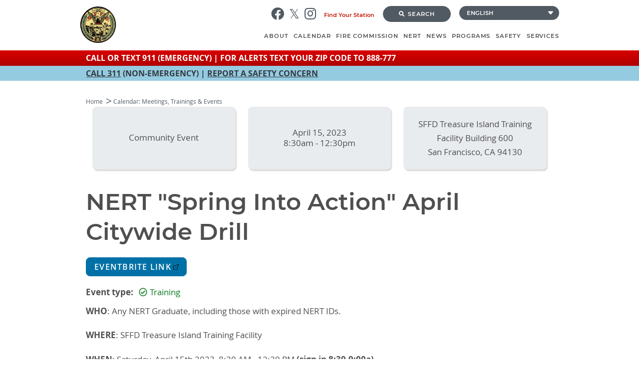

--- FILE ---
content_type: text/html; charset=UTF-8
request_url: https://sf-fire.org/calendar/nert-spring-action-april-citywide-drill
body_size: 6374
content:


<!-- THEME DEBUG -->
<!-- THEME HOOK: 'html' -->
<!-- FILE NAME SUGGESTIONS:
   ▪️ html--node--1301.html.twig
   ▪️ html--node--%.html.twig
   ▪️ html--node.html.twig
   ✅ html.html.twig
-->
<!-- BEGIN OUTPUT from 'themes/composer/habit/templates/layout/html.html.twig' -->
<!DOCTYPE html>
<html lang="en" dir="ltr">
  <head>
    <meta charset="utf-8" />
<script async src="https://www.googletagmanager.com/gtag/js?id=UA-194454772-1"></script>
<script>window.dataLayer = window.dataLayer || [];function gtag(){dataLayer.push(arguments)};gtag("js", new Date());gtag("set", "developer_id.dMDhkMT", true);gtag("config", "UA-194454772-1", {"groups":"default","anonymize_ip":true,"page_placeholder":"PLACEHOLDER_page_path"});gtag("config", "G-YRX35GEX88", {"groups":"default","page_placeholder":"PLACEHOLDER_page_location"});</script>
<link rel="canonical" href="http://sf-fire.org/calendar/nert-spring-action-april-citywide-drill" />
<meta name="Generator" content="Drupal 10 (https://www.drupal.org)" />
<meta name="MobileOptimized" content="width" />
<meta name="HandheldFriendly" content="true" />
<meta name="viewport" content="width=device-width, initial-scale=1, shrink-to-fit=no" />
<meta http-equiv="x-ua-compatible" content="ie=edge" />
<script type="speculationrules">{"prerender":[{"where":{"selector_matches":"a"}}]}</script>
<link rel="icon" href="/sites/default/files/SF_Fire_Department.ico" type="image/vnd.microsoft.icon" />
<link rel="alternate" hreflang="en" href="http://sf-fire.org/calendar/nert-spring-action-april-citywide-drill" />
<script src="/sites/default/files/google_tag/general_gtm/google_tag.script.js?t97h91" defer></script>

    <title>NERT &quot;Spring Into Action&quot; April Citywide Drill | SF Fire Website</title>
    <link rel="stylesheet" media="all" href="/core/modules/system/css/components/align.module.css?t97h91" />
<link rel="stylesheet" media="all" href="/core/modules/system/css/components/fieldgroup.module.css?t97h91" />
<link rel="stylesheet" media="all" href="/core/modules/system/css/components/container-inline.module.css?t97h91" />
<link rel="stylesheet" media="all" href="/core/modules/system/css/components/clearfix.module.css?t97h91" />
<link rel="stylesheet" media="all" href="/core/modules/system/css/components/details.module.css?t97h91" />
<link rel="stylesheet" media="all" href="/core/modules/system/css/components/hidden.module.css?t97h91" />
<link rel="stylesheet" media="all" href="/core/modules/system/css/components/item-list.module.css?t97h91" />
<link rel="stylesheet" media="all" href="/core/modules/system/css/components/js.module.css?t97h91" />
<link rel="stylesheet" media="all" href="/core/modules/system/css/components/nowrap.module.css?t97h91" />
<link rel="stylesheet" media="all" href="/core/modules/system/css/components/position-container.module.css?t97h91" />
<link rel="stylesheet" media="all" href="/core/modules/system/css/components/reset-appearance.module.css?t97h91" />
<link rel="stylesheet" media="all" href="/core/modules/system/css/components/resize.module.css?t97h91" />
<link rel="stylesheet" media="all" href="/core/modules/system/css/components/system-status-counter.css?t97h91" />
<link rel="stylesheet" media="all" href="/core/modules/system/css/components/system-status-report-counters.css?t97h91" />
<link rel="stylesheet" media="all" href="/core/modules/system/css/components/system-status-report-general-info.css?t97h91" />
<link rel="stylesheet" media="all" href="/core/modules/system/css/components/tablesort.module.css?t97h91" />
<link rel="stylesheet" media="all" href="/modules/composer/paragraphs/css/paragraphs.unpublished.css?t97h91" />
<link rel="stylesheet" media="all" href="/themes/composer/habit/css/fonts.css?t97h91" />
<link rel="stylesheet" media="print" href="/themes/composer/habit/css/print.css?t97h91" />
<link rel="stylesheet" media="all" href="/themes/custom/fp_theme/css/style.css?t97h91" />

    
  </head>
  <body class="layout-no-sidebars page-node-1301 path-node events">
    <a href="#main" class="visually-hidden focusable skip-link">
      Skip to main content
    </a>
    <noscript><iframe src="https://www.googletagmanager.com/ns.html?id=GTM-PNPH5CS" height="0" width="0" style="display:none;visibility:hidden"></iframe></noscript>
    

<!-- THEME DEBUG -->
<!-- THEME HOOK: 'off_canvas_page_wrapper' -->
<!-- BEGIN OUTPUT from 'core/modules/system/templates/off-canvas-page-wrapper.html.twig' -->
  <div class="dialog-off-canvas-main-canvas" data-off-canvas-main-canvas>
    

<!-- THEME DEBUG -->
<!-- THEME HOOK: 'page' -->
<!-- FILE NAME SUGGESTIONS:
   ▪️ page--events.html.twig
   ▪️ page--node--events.html.twig
   ▪️ page--node--1301.html.twig
   ▪️ page--node--%.html.twig
   ▪️ page--node.html.twig
   ✅ page.html.twig
-->
<!-- 💡 BEGIN CUSTOM TEMPLATE OUTPUT from 'themes/custom/fp_theme/templates/page.html.twig' -->


<header id="header" class="" role="banner" aria-label="Site header">
  <div class="container-fluid p-0">
          <nav class="navbar sticky-top navbar-light bg-white navbar-expand-lg" id="navbar-main" >
        <div class="container">
          

<!-- THEME DEBUG -->
<!-- THEME HOOK: 'region' -->
<!-- FILE NAME SUGGESTIONS:
   ✅ region--nowrap.html.twig
   ▪️ region--header.html.twig
   ▪️ region.html.twig
-->
<!-- BEGIN OUTPUT from 'themes/composer/habit/templates/layout/region--nowrap.html.twig' -->
  

<!-- THEME DEBUG -->
<!-- THEME HOOK: 'block' -->
<!-- FILE NAME SUGGESTIONS:
   ▪️ block--region--header--fp-theme-branding.html.twig
   ▪️ block--region--header.html.twig
   ▪️ block--fp-theme-branding.html.twig
   ✅ block--system-branding-block.html.twig
   ▪️ block--system.html.twig
   ▪️ block.html.twig
-->
<!-- BEGIN OUTPUT from 'themes/composer/habit/templates/block/block--system-branding-block.html.twig' -->

  <a href="/" title="Home" rel="home" class="navbar-brand">
                    

<!-- THEME DEBUG -->
<!-- THEME HOOK: 'image_style' -->
<!-- BEGIN OUTPUT from 'themes/composer/habit/templates/field/image-style.html.twig' -->


<!-- THEME DEBUG -->
<!-- THEME HOOK: 'image' -->
<!-- BEGIN OUTPUT from 'themes/composer/habit/templates/field/image.html.twig' -->
<img class="img-fluid d-inline-block align-top image-style-site-logo img-fluid" src="/sites/default/files/styles/site_logo/public/San_Francisco_Fire_Department_Seal.png?itok=oPglni1O" alt="Home" alt="Home" title="" width="" height=""/>

<!-- END OUTPUT from 'themes/composer/habit/templates/field/image.html.twig' -->



<!-- END OUTPUT from 'themes/composer/habit/templates/field/image-style.html.twig' -->


                    <span class="site-name">SF Fire Website</span>
          </a>


<!-- END OUTPUT from 'themes/composer/habit/templates/block/block--system-branding-block.html.twig' -->



<!-- END OUTPUT from 'themes/composer/habit/templates/layout/region--nowrap.html.twig' -->


          <div class="header-right p-0">

                      <button class="navbar-toggler navbar-toggler-right" type="button" data-toggle="collapse" data-target="#CollapsingNavbar" aria-controls="CollapsingNavbar" aria-expanded="false" aria-label="Toggle navigation"><span class="navbar-toggler-icon"></span></button>
            <div class="collapse navbar-collapse " id="CollapsingNavbar">
              <section class="region region-header-right">

<!-- THEME DEBUG -->
<!-- THEME HOOK: 'region' -->
<!-- FILE NAME SUGGESTIONS:
   ✅ region--nowrap.html.twig
   ▪️ region--header-right.html.twig
   ▪️ region.html.twig
-->
<!-- BEGIN OUTPUT from 'themes/composer/habit/templates/layout/region--nowrap.html.twig' -->
  

<!-- THEME DEBUG -->
<!-- THEME HOOK: 'block' -->
<!-- FILE NAME SUGGESTIONS:
   ▪️ block--region--header-right--socialmediaandsearch.html.twig
   ▪️ block--region--header-right.html.twig
   ▪️ block--socialmediaandsearch.html.twig
   ▪️ block--block-content--f189b8d2-75a1-4647-a4c1-9ce81c63ed09.html.twig
   ▪️ block--block-content--id-view--socialmediaandsearch--full.html.twig
   ▪️ block--block-content--id--socialmediaandsearch.html.twig
   ▪️ block--block-content--view-type--html--full.html.twig
   ▪️ block--block-content--type--html.html.twig
   ▪️ block--block-content--view--full.html.twig
   ▪️ block--block-content.html.twig
   ✅ block.html.twig
-->
<!-- 💡 BEGIN CUSTOM TEMPLATE OUTPUT from 'themes/custom/fp_theme/templates/block.html.twig' -->
<div id="block-socialmediaandsearch" class="block-socialmediaandsearch">
  

<!-- THEME DEBUG -->
<!-- THEME HOOK: 'field' -->
<!-- FILE NAME SUGGESTIONS:
   ▪️ field--block-content--body--html--full.html.twig
   ▪️ field--block-content--body--html.html.twig
   ▪️ field--block-content--body.html.twig
   ▪️ field--block-content--html.html.twig
   ▪️ field--body.html.twig
   ▪️ field--text-with-summary.html.twig
   ✅ field.html.twig
-->
<!-- BEGIN OUTPUT from 'themes/composer/habit/templates/field/field.html.twig' -->
<div lang="en" class="field--type-text-with-summary field--name-body">
    <div class="field__items">
          <div lang="en" class="notranslate field__item"><a href="https://www.facebook.com/yoursffd" title="facebook"><i class="fab fa-facebook fa-5" aria-hidden="true"></i></a><a href="https://twitter.com/sffdpio" title="twitter"><i class="fab fa-twitter fa-5" aria-hidden="true"></i></a><a href="https://www.instagram.com/sffdpio/" title="instagram"><i class="fab fa-instagram fa-5" aria-hidden="true"></i></a><a href="/node/846" class="map">Find Your Station</a><a class="btn btn-secondary btn-sm btn-search" href="/search" title="search"><i class="fas fa-search"></i>Search</a></div>
      </div>
</div>
<!-- END OUTPUT from 'themes/composer/habit/templates/field/field.html.twig' -->


</div>

<!-- END CUSTOM TEMPLATE OUTPUT from 'themes/custom/fp_theme/templates/block.html.twig' -->



<!-- THEME DEBUG -->
<!-- THEME HOOK: 'block' -->
<!-- FILE NAME SUGGESTIONS:
   ▪️ block--region--header-right--fp-theme-languageswitcherdropdown.html.twig
   ▪️ block--region--header-right.html.twig
   ▪️ block--fp-theme-languageswitcherdropdown.html.twig
   ▪️ block--language-dropdown.html.twig
   ▪️ block--fp-translate-tools.html.twig
   ✅ block.html.twig
-->
<!-- 💡 BEGIN CUSTOM TEMPLATE OUTPUT from 'themes/custom/fp_theme/templates/block.html.twig' -->
<div id="block-fp-theme-languageswitcherdropdown" class="block-fp_theme_languageswitcherdropdown">
  <select class="language-dropdown notranslate custom-select" name="language_dropdown"><option selected data-url="/node/1301">English</option>
<option data-url="/es/node/1301">Español</option>
<option data-url="/zh-hans/node/1301">Chinese</option>
<option data-url="/fil/node/1301">Filipino</option>
<option data-url="/vi/node/1301">Vietnamese</option>
<option data-url="/ru/node/1301">Russian</option>
</select>

</div>

<!-- END CUSTOM TEMPLATE OUTPUT from 'themes/custom/fp_theme/templates/block.html.twig' -->



<!-- END OUTPUT from 'themes/composer/habit/templates/layout/region--nowrap.html.twig' -->

</section>
              

<!-- THEME DEBUG -->
<!-- THEME HOOK: 'region' -->
<!-- FILE NAME SUGGESTIONS:
   ✅ region--nowrap.html.twig
   ▪️ region--menu.html.twig
   ▪️ region.html.twig
-->
<!-- BEGIN OUTPUT from 'themes/composer/habit/templates/layout/region--nowrap.html.twig' -->
  

<!-- THEME DEBUG -->
<!-- THEME HOOK: 'block' -->
<!-- FILE NAME SUGGESTIONS:
   ▪️ block--region--menu--mainnavigation.html.twig
   ▪️ block--region--menu.html.twig
   ▪️ block--mainnavigation.html.twig
   ▪️ block--menu-block--main.html.twig
   ▪️ block--menu-block.html.twig
   ▪️ block--system-menu-block.html.twig
   ✅ block.html.twig
-->
<!-- 💡 BEGIN CUSTOM TEMPLATE OUTPUT from 'themes/custom/fp_theme/templates/block.html.twig' -->
<div id="block-mainnavigation" class="block-mainnavigation container">
  

<!-- THEME DEBUG -->
<!-- THEME HOOK: 'menu' -->
<!-- FILE NAME SUGGESTIONS:
   ▪️ menu--main--menu.html.twig
   ✅ menu--main.html.twig
   ▪️ menu.html.twig
-->
<!-- BEGIN OUTPUT from 'themes/composer/habit/templates/navigation/menu--main.html.twig' -->


              <ul region="menu" class="clearfix nav navbar-nav" role="menubar">
                    <li lang="en" class="notranslate nav-item menu-item--collapsed" role="none">
                                  <a href="/our-organization" class="nav-link nav-link--our-organization" role="menuitem" data-drupal-link-system-path="node/8">About</a>
              </li>
                <li lang="en" class="notranslate nav-item" role="none">
                                  <a href="/calendar" class="nav-link nav-link--calendar" role="menuitem" data-drupal-link-system-path="node/6">Calendar</a>
              </li>
                <li lang="en" class="notranslate nav-item menu-item--collapsed" role="none">
                                  <a href="/fire-commission" class="nav-link nav-link--fire-commission" role="menuitem" data-drupal-link-system-path="node/7">Fire Commission</a>
              </li>
                <li lang="en" class="notranslate nav-item menu-item--collapsed" role="none">
                                  <a href="/nert" class="nav-link nav-link--nert" role="menuitem" data-drupal-link-system-path="node/3">NERT</a>
              </li>
                <li lang="en" class="notranslate nav-item menu-item--collapsed" role="none">
                                  <a href="/news-alerts" class="nav-link nav-link--news-alerts" role="menuitem" data-drupal-link-system-path="node/4">News</a>
              </li>
                <li lang="en" class="notranslate nav-item menu-item--collapsed" role="none">
                                  <a href="/community-programs" class="nav-link nav-link--community-programs" role="menuitem" data-drupal-link-system-path="node/5">Programs</a>
              </li>
                <li lang="en" class="notranslate nav-item" role="none">
                                  <a href="/safety-resources-and-information" class="nav-link nav-link--safety-resources-and-information" role="menuitem" data-drupal-link-system-path="node/748">Safety</a>
              </li>
                <li lang="en" class="notranslate nav-item menu-item--collapsed" role="none">
                                  <a href="/services" class="nav-link nav-link--services" role="menuitem" data-drupal-link-system-path="node/756">Services</a>
              </li>
        </ul>
  


<!-- END OUTPUT from 'themes/composer/habit/templates/navigation/menu--main.html.twig' -->


</div>

<!-- END CUSTOM TEMPLATE OUTPUT from 'themes/custom/fp_theme/templates/block.html.twig' -->



<!-- END OUTPUT from 'themes/composer/habit/templates/layout/region--nowrap.html.twig' -->


            </div>
                    </div>
        </div>
      </nav>
      </div>
</header>

  <div id="content_top" class="container-fluid">
    

<!-- THEME DEBUG -->
<!-- THEME HOOK: 'region' -->
<!-- FILE NAME SUGGESTIONS:
   ✅ region--nowrap.html.twig
   ▪️ region--content-top.html.twig
   ▪️ region.html.twig
-->
<!-- BEGIN OUTPUT from 'themes/composer/habit/templates/layout/region--nowrap.html.twig' -->
  

<!-- THEME DEBUG -->
<!-- THEME HOOK: 'block' -->
<!-- FILE NAME SUGGESTIONS:
   ▪️ block--region--content-top--emergency.html.twig
   ▪️ block--region--content-top.html.twig
   ▪️ block--emergency.html.twig
   ▪️ block--block-content--b3964d6e-fb08-4274-b828-da5d22c76e06.html.twig
   ▪️ block--block-content--id-view--emergency--full.html.twig
   ▪️ block--block-content--id--emergency.html.twig
   ▪️ block--block-content--view-type--html--full.html.twig
   ▪️ block--block-content--type--html.html.twig
   ▪️ block--block-content--view--full.html.twig
   ▪️ block--block-content.html.twig
   ✅ block.html.twig
-->
<!-- 💡 BEGIN CUSTOM TEMPLATE OUTPUT from 'themes/custom/fp_theme/templates/block.html.twig' -->
<div id="block-emergency" class="block-emergency">
  

<!-- THEME DEBUG -->
<!-- THEME HOOK: 'field' -->
<!-- FILE NAME SUGGESTIONS:
   ▪️ field--block-content--body--html--full.html.twig
   ▪️ field--block-content--body--html.html.twig
   ▪️ field--block-content--body.html.twig
   ▪️ field--block-content--html.html.twig
   ▪️ field--body.html.twig
   ▪️ field--text-with-summary.html.twig
   ✅ field.html.twig
-->
<!-- BEGIN OUTPUT from 'themes/composer/habit/templates/field/field.html.twig' -->
<div lang="en" class="field--type-text-with-summary field--name-body">
    <div class="field__items">
          <div lang="en" class="notranslate field__item"><div id="emergency">
<div class="container"><span><strong>CALL OR TEXT 911 (EMERGENCY) | FOR ALERTS TEXT YOUR ZIP CODE TO 888-777</strong></span></div>
</div>
</div>
      </div>
</div>
<!-- END OUTPUT from 'themes/composer/habit/templates/field/field.html.twig' -->


</div>

<!-- END CUSTOM TEMPLATE OUTPUT from 'themes/custom/fp_theme/templates/block.html.twig' -->



<!-- THEME DEBUG -->
<!-- THEME HOOK: 'block' -->
<!-- FILE NAME SUGGESTIONS:
   ▪️ block--region--content-top--alertsupdates.html.twig
   ▪️ block--region--content-top.html.twig
   ▪️ block--alertsupdates.html.twig
   ▪️ block--block-content--228947c0-d820-4cee-8ea5-a75dde2f3e26.html.twig
   ▪️ block--block-content--id-view--alertsupdates--full.html.twig
   ▪️ block--block-content--id--alertsupdates.html.twig
   ▪️ block--block-content--view-type--html--full.html.twig
   ▪️ block--block-content--type--html.html.twig
   ▪️ block--block-content--view--full.html.twig
   ▪️ block--block-content.html.twig
   ✅ block.html.twig
-->
<!-- 💡 BEGIN CUSTOM TEMPLATE OUTPUT from 'themes/custom/fp_theme/templates/block.html.twig' -->
<div id="block-alertsupdates" class="block-alertsupdates">
  

<!-- THEME DEBUG -->
<!-- THEME HOOK: 'field' -->
<!-- FILE NAME SUGGESTIONS:
   ▪️ field--block-content--body--html--full.html.twig
   ▪️ field--block-content--body--html.html.twig
   ▪️ field--block-content--body.html.twig
   ▪️ field--block-content--html.html.twig
   ▪️ field--body.html.twig
   ▪️ field--text-with-summary.html.twig
   ✅ field.html.twig
-->
<!-- BEGIN OUTPUT from 'themes/composer/habit/templates/field/field.html.twig' -->
<div lang="en" class="field--type-text-with-summary field--name-body">
    <div class="field__items">
          <div lang="en" class="notranslate field__item"><div id="alert-updates">
<div class="container"><a href="https://sf311.org/">CALL 311</a> (NON-EMERGENCY) | <a href="https://sf-fire.org/report-fire-safety-concerns-complaints">REPORT A SAFETY CONCERN</a>&nbsp;</div>
</div>
</div>
      </div>
</div>
<!-- END OUTPUT from 'themes/composer/habit/templates/field/field.html.twig' -->


</div>

<!-- END CUSTOM TEMPLATE OUTPUT from 'themes/custom/fp_theme/templates/block.html.twig' -->



<!-- END OUTPUT from 'themes/composer/habit/templates/layout/region--nowrap.html.twig' -->


  </div>

      

<!-- THEME DEBUG -->
<!-- THEME HOOK: 'region' -->
<!-- FILE NAME SUGGESTIONS:
   ✅ region--nowrap.html.twig
   ▪️ region--breadcrumb.html.twig
   ▪️ region.html.twig
-->
<!-- BEGIN OUTPUT from 'themes/composer/habit/templates/layout/region--nowrap.html.twig' -->
  

<!-- THEME DEBUG -->
<!-- THEME HOOK: 'block' -->
<!-- FILE NAME SUGGESTIONS:
   ▪️ block--region--breadcrumb--fp-theme-breadcrumbs.html.twig
   ▪️ block--region--breadcrumb.html.twig
   ▪️ block--fp-theme-breadcrumbs.html.twig
   ▪️ block--system-breadcrumb-block.html.twig
   ▪️ block--system.html.twig
   ✅ block.html.twig
-->
<!-- 💡 BEGIN CUSTOM TEMPLATE OUTPUT from 'themes/custom/fp_theme/templates/block.html.twig' -->
<div id="block-fp-theme-breadcrumbs" class="block-fp_theme_breadcrumbs">
  

<!-- THEME DEBUG -->
<!-- THEME HOOK: 'breadcrumb' -->
<!-- BEGIN OUTPUT from 'themes/composer/habit/templates/navigation/breadcrumb.html.twig' -->

  <nav role="navigation" aria-label="breadcrumb" class="container">
    <ol class="breadcrumb">
                  <li class="breadcrumb-item">
          <a href="/">Home</a>
        </li>
                        <li class="breadcrumb-item">
          <a href="/calendar">Calendar: Meetings, Trainings &amp; Events</a>
        </li>
              </ol>
  </nav>

<!-- END OUTPUT from 'themes/composer/habit/templates/navigation/breadcrumb.html.twig' -->


</div>

<!-- END CUSTOM TEMPLATE OUTPUT from 'themes/custom/fp_theme/templates/block.html.twig' -->



<!-- END OUTPUT from 'themes/composer/habit/templates/layout/region--nowrap.html.twig' -->


  

  <div class="container">
          <section class="region region-content-middle">

<!-- THEME DEBUG -->
<!-- THEME HOOK: 'region' -->
<!-- FILE NAME SUGGESTIONS:
   ✅ region--nowrap.html.twig
   ▪️ region--content-middle.html.twig
   ▪️ region.html.twig
-->
<!-- BEGIN OUTPUT from 'themes/composer/habit/templates/layout/region--nowrap.html.twig' -->
  

<!-- THEME DEBUG -->
<!-- THEME HOOK: 'block' -->
<!-- FILE NAME SUGGESTIONS:
   ▪️ block--region--content-middle--type.html.twig
   ✅ block--region--content-middle.html.twig
   ▪️ block--type.html.twig
   ▪️ block--entity-field--node--field-type.html.twig
   ▪️ block--entity-field--node.html.twig
   ▪️ block--entity-field.html.twig
   ▪️ block--ctools-block.html.twig
   ▪️ block.html.twig
-->
<!-- 💡 BEGIN CUSTOM TEMPLATE OUTPUT from 'themes/custom/fp_theme/templates/block--region--content-middle.html.twig' -->



<!-- THEME DEBUG -->
<!-- THEME HOOK: 'field' -->
<!-- FILE NAME SUGGESTIONS:
   ✅ field--node--field-type--events---custom.html.twig
   ▪️ field--node--field-type--events.html.twig
   ▪️ field--node--field-type.html.twig
   ▪️ field--node--events.html.twig
   ▪️ field--field-type.html.twig
   ▪️ field--list-string.html.twig
   ▪️ field.html.twig
-->
<!-- 💡 BEGIN CUSTOM TEMPLATE OUTPUT from 'themes/custom/fp_theme/templates/field--node--field-type--events---custom.html.twig' -->
<div class="col-md-4 mb-2">
  <div class="event-type info-field p-3">
                  Community Event
            </div>
</div>

<!-- END CUSTOM TEMPLATE OUTPUT from 'themes/custom/fp_theme/templates/field--node--field-type--events---custom.html.twig' -->




<!-- END CUSTOM TEMPLATE OUTPUT from 'themes/custom/fp_theme/templates/block--region--content-middle.html.twig' -->



<!-- THEME DEBUG -->
<!-- THEME HOOK: 'block' -->
<!-- FILE NAME SUGGESTIONS:
   ▪️ block--region--content-middle--daterange.html.twig
   ✅ block--region--content-middle.html.twig
   ▪️ block--daterange.html.twig
   ▪️ block--entity-field--node--field-date-range.html.twig
   ▪️ block--entity-field--node.html.twig
   ▪️ block--entity-field.html.twig
   ▪️ block--ctools-block.html.twig
   ▪️ block.html.twig
-->
<!-- 💡 BEGIN CUSTOM TEMPLATE OUTPUT from 'themes/custom/fp_theme/templates/block--region--content-middle.html.twig' -->



<!-- THEME DEBUG -->
<!-- THEME HOOK: 'field' -->
<!-- FILE NAME SUGGESTIONS:
   ▪️ field--node--field-date-range--events---custom.html.twig
   ▪️ field--node--field-date-range--events.html.twig
   ▪️ field--node--field-date-range.html.twig
   ▪️ field--node--events.html.twig
   ✅ field--field-date-range.html.twig
   ▪️ field--daterange.html.twig
   ▪️ field.html.twig
-->
<!-- 💡 BEGIN CUSTOM TEMPLATE OUTPUT from 'themes/custom/fp_theme/templates/date/field--field-date-range.html.twig' -->
    
    <div class="col-md-4 mb-2">

<div lang="en" class="field--type-daterange field--name-field-date-range info-field p-3 date-range">
    <div class="field__items">
          <div lang="en" class="notranslate field__item">

<!-- THEME DEBUG -->
<!-- THEME HOOK: 'time' -->
<!-- BEGIN OUTPUT from 'themes/composer/habit/templates/field/time.html.twig' -->
<time datetime="2023-04-15T08:30:00Z" class="datetime">April 15, 2023</time>

<!-- END OUTPUT from 'themes/composer/habit/templates/field/time.html.twig' -->

<br>

<!-- THEME DEBUG -->
<!-- THEME HOOK: 'time' -->
<!-- BEGIN OUTPUT from 'themes/composer/habit/templates/field/time.html.twig' -->
<time datetime="2023-04-15T12:30:00Z" class="datetime">8:30am - 12:30pm</time>

<!-- END OUTPUT from 'themes/composer/habit/templates/field/time.html.twig' -->

</div>
      </div>
</div>
    </div>

<!-- END CUSTOM TEMPLATE OUTPUT from 'themes/custom/fp_theme/templates/date/field--field-date-range.html.twig' -->




<!-- END CUSTOM TEMPLATE OUTPUT from 'themes/custom/fp_theme/templates/block--region--content-middle.html.twig' -->



<!-- THEME DEBUG -->
<!-- THEME HOOK: 'block' -->
<!-- FILE NAME SUGGESTIONS:
   ▪️ block--region--content-middle--location.html.twig
   ✅ block--region--content-middle.html.twig
   ▪️ block--location.html.twig
   ▪️ block--entity-field--node--field-location.html.twig
   ▪️ block--entity-field--node.html.twig
   ▪️ block--entity-field.html.twig
   ▪️ block--ctools-block.html.twig
   ▪️ block.html.twig
-->
<!-- 💡 BEGIN CUSTOM TEMPLATE OUTPUT from 'themes/custom/fp_theme/templates/block--region--content-middle.html.twig' -->



<!-- THEME DEBUG -->
<!-- THEME HOOK: 'field' -->
<!-- FILE NAME SUGGESTIONS:
   ✅ field--node--field-location--events---custom.html.twig
   ▪️ field--node--field-location--events.html.twig
   ▪️ field--node--field-location.html.twig
   ▪️ field--node--events.html.twig
   ▪️ field--field-location.html.twig
   ▪️ field--address.html.twig
   ▪️ field.html.twig
-->
<!-- 💡 BEGIN CUSTOM TEMPLATE OUTPUT from 'themes/custom/fp_theme/templates/field--node--field-location--events---custom.html.twig' -->
<div class="col-md-4 mb-2">
  <div class="location info-field p-3">
                  <p class="address" translate="no"><span class="address-line1">SFFD Treasure Island Training Facility Building 600</span><br>
<span class="locality">San Francisco</span>, <span class="administrative-area">CA</span> <span class="postal-code">94130</span><br>
<span class="country">United States</span></p>
            </div>
</div>

<!-- END CUSTOM TEMPLATE OUTPUT from 'themes/custom/fp_theme/templates/field--node--field-location--events---custom.html.twig' -->




<!-- END CUSTOM TEMPLATE OUTPUT from 'themes/custom/fp_theme/templates/block--region--content-middle.html.twig' -->



<!-- END OUTPUT from 'themes/composer/habit/templates/layout/region--nowrap.html.twig' -->

</section>
      </div>


  <div id="main-wrapper" class="container">
          <main class="col order-first" id="main" role="main">
        

<!-- THEME DEBUG -->
<!-- THEME HOOK: 'region' -->
<!-- FILE NAME SUGGESTIONS:
   ✅ region--nowrap.html.twig
   ▪️ region--content.html.twig
   ▪️ region.html.twig
-->
<!-- BEGIN OUTPUT from 'themes/composer/habit/templates/layout/region--nowrap.html.twig' -->
  

<!-- THEME DEBUG -->
<!-- THEME HOOK: 'block' -->
<!-- FILE NAME SUGGESTIONS:
   ▪️ block--region--content--fp-theme-messages.html.twig
   ▪️ block--region--content.html.twig
   ▪️ block--fp-theme-messages.html.twig
   ✅ block--system-messages-block.html.twig
   ▪️ block--system.html.twig
   ▪️ block.html.twig
-->
<!-- BEGIN OUTPUT from 'core/modules/system/templates/block--system-messages-block.html.twig' -->
<div data-drupal-messages-fallback class="hidden"></div>

<!-- END OUTPUT from 'core/modules/system/templates/block--system-messages-block.html.twig' -->



<!-- THEME DEBUG -->
<!-- THEME HOOK: 'block' -->
<!-- FILE NAME SUGGESTIONS:
   ▪️ block--region--content--fp-theme-content.html.twig
   ▪️ block--region--content.html.twig
   ▪️ block--fp-theme-content.html.twig
   ▪️ block--system-main-block.html.twig
   ▪️ block--system.html.twig
   ✅ block.html.twig
-->
<!-- 💡 BEGIN CUSTOM TEMPLATE OUTPUT from 'themes/custom/fp_theme/templates/block.html.twig' -->
<div id="block-fp-theme-content" class="block-fp_theme_content">
  

<!-- THEME DEBUG -->
<!-- THEME HOOK: 'node' -->
<!-- FILE NAME SUGGESTIONS:
   ▪️ node--1301--full.html.twig
   ▪️ node--1301.html.twig
   ▪️ node--events--full.html.twig
   ▪️ node--events.html.twig
   ▪️ node--full.html.twig
   ✅ node.html.twig
-->
<!-- 💡 BEGIN CUSTOM TEMPLATE OUTPUT from 'themes/custom/fp_theme/templates/node.html.twig' -->


<article class="node node--type-events node--view-mode-full clearfix">
      

<!-- THEME DEBUG -->
<!-- THEME HOOK: 'field' -->
<!-- FILE NAME SUGGESTIONS:
   ▪️ field--node--title--events--full.html.twig
   ✅ field--node--title--events.html.twig
   ▪️ field--node--title.html.twig
   ▪️ field--node--events.html.twig
   ▪️ field--title.html.twig
   ▪️ field--string.html.twig
   ▪️ field.html.twig
-->
<!-- 💡 BEGIN CUSTOM TEMPLATE OUTPUT from 'themes/custom/fp_theme/templates/field--node--title--events.html.twig' -->
  <span lang="en" class="notranslate"><h1>NERT &quot;Spring Into Action&quot; April Citywide Drill</h1></span>
  
<!-- END CUSTOM TEMPLATE OUTPUT from 'themes/custom/fp_theme/templates/field--node--title--events.html.twig' -->



<!-- THEME DEBUG -->
<!-- THEME HOOK: 'field' -->
<!-- FILE NAME SUGGESTIONS:
   ▪️ field--node--field-rvsp-link--events--full.html.twig
   ▪️ field--node--field-rvsp-link--events.html.twig
   ▪️ field--node--field-rvsp-link.html.twig
   ▪️ field--node--events.html.twig
   ▪️ field--field-rvsp-link.html.twig
   ▪️ field--link.html.twig
   ✅ field.html.twig
-->
<!-- BEGIN OUTPUT from 'themes/composer/habit/templates/field/field.html.twig' -->
<div lang="en" class="field--type-link field--name-field-rvsp-link">
    <div class="field__items">
          <div lang="en" class="notranslate field__item"><a href="https://www.eventbrite.com/e/nerts-spring-into-action-april-citywide-drill-tickets-597335866657" class="btn-primary btn mb-3	">Eventbrite Link</a></div>
      </div>
</div>
<!-- END OUTPUT from 'themes/composer/habit/templates/field/field.html.twig' -->



<!-- THEME DEBUG -->
<!-- THEME HOOK: 'field' -->
<!-- FILE NAME SUGGESTIONS:
   ▪️ field--node--field-event-type--events--full.html.twig
   ▪️ field--node--field-event-type--events.html.twig
   ▪️ field--node--field-event-type.html.twig
   ▪️ field--node--events.html.twig
   ✅ field--field-event-type.html.twig
   ▪️ field--list-string.html.twig
   ▪️ field.html.twig
-->
<!-- 💡 BEGIN CUSTOM TEMPLATE OUTPUT from 'themes/custom/fp_theme/templates/field--field-event-type.html.twig' -->
      <div lang="en" class="field--type-list-string field--name-field-event-type field--label-inline field-event-type field-inline">
    <div class="label field-label">Event type</div>
        <div class='fields'>
                    <div lang="en" class="notranslate field">Training</div>
                </div>
      </div>



<!-- END CUSTOM TEMPLATE OUTPUT from 'themes/custom/fp_theme/templates/field--field-event-type.html.twig' -->



<!-- THEME DEBUG -->
<!-- THEME HOOK: 'field' -->
<!-- FILE NAME SUGGESTIONS:
   ▪️ field--node--field-body--events--full.html.twig
   ▪️ field--node--field-body--events.html.twig
   ▪️ field--node--field-body.html.twig
   ▪️ field--node--events.html.twig
   ▪️ field--field-body.html.twig
   ▪️ field--entity-reference-revisions.html.twig
   ✅ field.html.twig
-->
<!-- BEGIN OUTPUT from 'themes/composer/habit/templates/field/field.html.twig' -->
<div class="field--type-entity-reference-revisions field--name-field-body">
    <div class="field__items">
          <div class="field__item">

<!-- THEME DEBUG -->
<!-- THEME HOOK: 'paragraph' -->
<!-- FILE NAME SUGGESTIONS:
   ▪️ paragraph--node--full-html--default.html.twig
   ▪️ paragraph--node--full-html.html.twig
   ▪️ paragraph--full-html--default.html.twig
   ✅ paragraph--full-html.html.twig
   ▪️ paragraph--default.html.twig
   ▪️ paragraph.html.twig
-->
<!-- BEGIN OUTPUT from 'themes/composer/habit/templates/full_html/paragraph--full-html.html.twig' -->
  <div id="¶-4229" class="¶--type-full-html display-contents">
    

<!-- THEME DEBUG -->
<!-- THEME HOOK: 'field' -->
<!-- FILE NAME SUGGESTIONS:
   ▪️ field--paragraph--field-full-html--full-html--default.html.twig
   ▪️ field--paragraph--field-full-html--full-html.html.twig
   ▪️ field--paragraph--field-full-html.html.twig
   ▪️ field--paragraph--full-html.html.twig
   ▪️ field--field-full-html.html.twig
   ✅ field--text-long.html.twig
   ▪️ field.html.twig
-->
<!-- BEGIN OUTPUT from 'themes/composer/habit/templates/field/field--text-long.html.twig' -->
<div lang="en" class="field--type-text-long field--name-field-full-html text-formatted">
    <div class="field__items">
          <div lang="en" class="notranslate field__item"><p><strong>WHO</strong>: Any NERT Graduate, including those with expired NERT IDs.</p>

<p><strong>WHERE</strong>: SFFD Treasure Island Training Facility</p>

<p><strong>WHEN</strong>: Saturday, April 15th 2023, 8:30 AM - 12:30 PM&nbsp;<strong>(sign in 8:30-9:00a).</strong></p>

<p><strong>WHAT</strong>: Practice your Skills and Have Fun with your fellow NERTs</p>

<p>This event will be the first time NERTs will be able to practice skills at the same facility as SFFD members. Bring NERT issued ID and safety gear. Please wear appropriate clothing and closed toe shoes. We recommend you also bring a water bottle and bag lunch. Please note Lunch WILL NOT be provided.</p>

<p><strong>Preparing for the Drill</strong></p>

<p>To get the most out of the drill, please check out our&nbsp;<a href="/nert/nert-graduate-resources" rel="nofollow noopener noreferrer" target="_blank">NERT Graduate Resources</a>.</p>

<p>D﻿o you need to Recertify? If you attend the Citywide Drill, this will count towards your attendance to Class 6. You will only need to attend a Class 5 to Recertify.</p>

<p>I﻿f you have any questions, please contact the NERT office at <a href="mailto:sffdnert@sfgov.org">sffdnert@sfgov.org</a></p>
</div>
      </div>
</div>
<!-- END OUTPUT from 'themes/composer/habit/templates/field/field--text-long.html.twig' -->


  </div>

<!-- END OUTPUT from 'themes/composer/habit/templates/full_html/paragraph--full-html.html.twig' -->

</div>
      </div>
</div>
<!-- END OUTPUT from 'themes/composer/habit/templates/field/field.html.twig' -->


  </article>

<!-- END CUSTOM TEMPLATE OUTPUT from 'themes/custom/fp_theme/templates/node.html.twig' -->


</div>

<!-- END CUSTOM TEMPLATE OUTPUT from 'themes/custom/fp_theme/templates/block.html.twig' -->



<!-- END OUTPUT from 'themes/composer/habit/templates/layout/region--nowrap.html.twig' -->


      </main>
            </div>


<footer class="site-footer">
            <div class="container">
        

<!-- THEME DEBUG -->
<!-- THEME HOOK: 'region' -->
<!-- FILE NAME SUGGESTIONS:
   ✅ region--nowrap.html.twig
   ▪️ region--footer.html.twig
   ▪️ region.html.twig
-->
<!-- BEGIN OUTPUT from 'themes/composer/habit/templates/layout/region--nowrap.html.twig' -->
  

<!-- THEME DEBUG -->
<!-- THEME HOOK: 'block' -->
<!-- FILE NAME SUGGESTIONS:
   ▪️ block--region--footer--footer.html.twig
   ▪️ block--region--footer.html.twig
   ▪️ block--footer.html.twig
   ▪️ block--block-content--b848e645-0d78-4b08-aca4-53bd66fb3ce7.html.twig
   ▪️ block--block-content--id-view--footer--full.html.twig
   ▪️ block--block-content--id--footer.html.twig
   ▪️ block--block-content--view-type--component-block--full.html.twig
   ▪️ block--block-content--type--component-block.html.twig
   ▪️ block--block-content--view--full.html.twig
   ▪️ block--block-content.html.twig
   ✅ block.html.twig
-->
<!-- 💡 BEGIN CUSTOM TEMPLATE OUTPUT from 'themes/custom/fp_theme/templates/block.html.twig' -->
<div id="block-footer" class="block-footer">
  

<!-- THEME DEBUG -->
<!-- THEME HOOK: 'field' -->
<!-- FILE NAME SUGGESTIONS:
   ▪️ field--block-content--field-content--component-block--full.html.twig
   ▪️ field--block-content--field-content--component-block.html.twig
   ▪️ field--block-content--field-content.html.twig
   ▪️ field--block-content--component-block.html.twig
   ▪️ field--field-content.html.twig
   ▪️ field--entity-reference-revisions.html.twig
   ✅ field.html.twig
-->
<!-- BEGIN OUTPUT from 'themes/composer/habit/templates/field/field.html.twig' -->
<div class="field--type-entity-reference-revisions field--name-field-content">
    <div class="field__items">
          <div class="field__item">

<!-- THEME DEBUG -->
<!-- THEME HOOK: 'paragraph' -->
<!-- FILE NAME SUGGESTIONS:
   ▪️ paragraph--block-content--section--default.html.twig
   ▪️ paragraph--block-content--section.html.twig
   ▪️ paragraph--section--default.html.twig
   ✅ paragraph--section.html.twig
   ▪️ paragraph--default.html.twig
   ▪️ paragraph.html.twig
-->
<!-- 💡 BEGIN CUSTOM TEMPLATE OUTPUT from 'themes/custom/fp_theme/templates/paragraph--section.html.twig' -->
  <section id="§-39" class="¶--type-section row page-section row-cols-1 row-cols-md-1 row-cols-lg-2">
          <div class="col">

<!-- THEME DEBUG -->
<!-- THEME HOOK: 'paragraph' -->
<!-- FILE NAME SUGGESTIONS:
   ▪️ paragraph--paragraph--full-html--default.html.twig
   ▪️ paragraph--paragraph--full-html.html.twig
   ▪️ paragraph--full-html--default.html.twig
   ✅ paragraph--full-html.html.twig
   ▪️ paragraph--default.html.twig
   ▪️ paragraph.html.twig
-->
<!-- BEGIN OUTPUT from 'themes/composer/habit/templates/full_html/paragraph--full-html.html.twig' -->
  <div id="¶-37" class="¶--type-full-html display-contents">
    

<!-- THEME DEBUG -->
<!-- THEME HOOK: 'field' -->
<!-- FILE NAME SUGGESTIONS:
   ▪️ field--paragraph--field-full-html--full-html--default.html.twig
   ▪️ field--paragraph--field-full-html--full-html.html.twig
   ▪️ field--paragraph--field-full-html.html.twig
   ▪️ field--paragraph--full-html.html.twig
   ▪️ field--field-full-html.html.twig
   ✅ field--text-long.html.twig
   ▪️ field.html.twig
-->
<!-- BEGIN OUTPUT from 'themes/composer/habit/templates/field/field--text-long.html.twig' -->
<div lang="en" class="field--type-text-long field--name-field-full-html text-formatted">
    <div class="field__items">
          <div lang="en" class="notranslate field__item"><div class="copyright">
<p><strong>San Francisco Fire Department</strong><br />
Department Headquarters<br />
698 - 2nd Street, San Francisco, CA &nbsp;94107<br />
(415) 558-3200</p>
</div>
</div>
      </div>
</div>
<!-- END OUTPUT from 'themes/composer/habit/templates/field/field--text-long.html.twig' -->


  </div>

<!-- END OUTPUT from 'themes/composer/habit/templates/full_html/paragraph--full-html.html.twig' -->

</div>
          <div class="col">

<!-- THEME DEBUG -->
<!-- THEME HOOK: 'paragraph' -->
<!-- FILE NAME SUGGESTIONS:
   ▪️ paragraph--paragraph--full-html--default.html.twig
   ▪️ paragraph--paragraph--full-html.html.twig
   ▪️ paragraph--full-html--default.html.twig
   ✅ paragraph--full-html.html.twig
   ▪️ paragraph--default.html.twig
   ▪️ paragraph.html.twig
-->
<!-- BEGIN OUTPUT from 'themes/composer/habit/templates/full_html/paragraph--full-html.html.twig' -->
  <div id="¶-38" class="¶--type-full-html display-contents">
    

<!-- THEME DEBUG -->
<!-- THEME HOOK: 'field' -->
<!-- FILE NAME SUGGESTIONS:
   ▪️ field--paragraph--field-full-html--full-html--default.html.twig
   ▪️ field--paragraph--field-full-html--full-html.html.twig
   ▪️ field--paragraph--field-full-html.html.twig
   ▪️ field--paragraph--full-html.html.twig
   ▪️ field--field-full-html.html.twig
   ✅ field--text-long.html.twig
   ▪️ field.html.twig
-->
<!-- BEGIN OUTPUT from 'themes/composer/habit/templates/field/field--text-long.html.twig' -->
<div lang="en" class="field--type-text-long field--name-field-full-html text-formatted">
    <div class="field__items">
          <div lang="en" class="notranslate field__item"><p><a href="https://www.facebook.com/yoursffd" title="facebook"><i class="fab fa-facebook fa-5" aria-hidden="true"></i></a><a href="https://twitter.com/sffdpio" title="twitter"><i class="fab fa-twitter fa-5" aria-hidden="true"></i></a><a href="https://www.instagram.com/sffdpio/" title="instagram"><i class="fab fa-instagram fa-5" aria-hidden="true"></i></a></p></div>
      </div>
</div>
<!-- END OUTPUT from 'themes/composer/habit/templates/field/field--text-long.html.twig' -->


  </div>

<!-- END OUTPUT from 'themes/composer/habit/templates/full_html/paragraph--full-html.html.twig' -->

</div>
      </section>

<!-- END CUSTOM TEMPLATE OUTPUT from 'themes/custom/fp_theme/templates/paragraph--section.html.twig' -->

</div>
      </div>
</div>
<!-- END OUTPUT from 'themes/composer/habit/templates/field/field.html.twig' -->


</div>

<!-- END CUSTOM TEMPLATE OUTPUT from 'themes/custom/fp_theme/templates/block.html.twig' -->



<!-- THEME DEBUG -->
<!-- THEME HOOK: 'block' -->
<!-- FILE NAME SUGGESTIONS:
   ▪️ block--region--footer--footer-2.html.twig
   ▪️ block--region--footer.html.twig
   ▪️ block--footer-2.html.twig
   ▪️ block--menu-block--footer.html.twig
   ▪️ block--menu-block.html.twig
   ✅ block--system-menu-block.html.twig
   ▪️ block.html.twig
-->
<!-- BEGIN OUTPUT from 'themes/composer/habit/templates/block/block--system-menu-block.html.twig' -->
<nav role="navigation" aria-labelledby="block-footer-2-menu" id="block-footer-2" class="block-footer_2 block block-menu navigation menu--footer">
            
  <h2 class="sr-only" id="block-footer-2-menu">Footer</h2>
  

        

<!-- THEME DEBUG -->
<!-- THEME HOOK: 'menu' -->
<!-- FILE NAME SUGGESTIONS:
   ▪️ menu--footer--footer.html.twig
   ✅ menu--footer.html.twig
   ▪️ menu.html.twig
-->
<!-- BEGIN OUTPUT from 'themes/composer/habit/templates/navigation/menu--footer.html.twig' -->

              <ul region="footer" class="clearfix nav navbar-nav">
                    <li class="nav-item">
                <a href="https://sf-fire.org/accessibility-statement" class="nav-link nav-link-https--sf-fireorg-accessibility-statement">Accessibility </a>
              </li>
                <li lang="en" class="notranslate nav-item">
                <a href="/policies" class="nav-link nav-link--policies" data-drupal-link-system-path="node/1416">Policies</a>
              </li>
                <li lang="en" class="notranslate nav-item">
                <a href="/contact-us" title="Contact Us" class="nav-link nav-link--contact-us" data-drupal-link-system-path="node/1099">Contact Us</a>
              </li>
        </ul>
  


<!-- END OUTPUT from 'themes/composer/habit/templates/navigation/menu--footer.html.twig' -->


  </nav>

<!-- END OUTPUT from 'themes/composer/habit/templates/block/block--system-menu-block.html.twig' -->



<!-- END OUTPUT from 'themes/composer/habit/templates/layout/region--nowrap.html.twig' -->


      </div>
      </footer>

<!-- END CUSTOM TEMPLATE OUTPUT from 'themes/custom/fp_theme/templates/page.html.twig' -->


  </div>

<!-- END OUTPUT from 'core/modules/system/templates/off-canvas-page-wrapper.html.twig' -->


    
    <script type="application/json" data-drupal-selector="drupal-settings-json">{"path":{"baseUrl":"\/","pathPrefix":"","currentPath":"node\/1301","currentPathIsAdmin":false,"isFront":false,"currentLanguage":"en"},"pluralDelimiter":"\u0003","suppressDeprecationErrors":true,"google_analytics":{"account":"UA-194454772-1","trackOutbound":true,"trackMailto":true,"trackTel":true,"trackDownload":true,"trackDownloadExtensions":"7z|aac|arc|arj|asf|asx|avi|bin|csv|doc(x|m)?|dot(x|m)?|exe|flv|gif|gz|gzip|hqx|jar|jpe?g|js|mp(2|3|4|e?g)|mov(ie)?|msi|msp|pdf|phps|png|ppt(x|m)?|pot(x|m)?|pps(x|m)?|ppam|sld(x|m)?|thmx|qtm?|ra(m|r)?|sea|sit|tar|tgz|torrent|txt|wav|wma|wmv|wpd|xls(x|m|b)?|xlt(x|m)|xlam|xml|z|zip"},"preferences":[],"toggle_hotkey_enabled":null,"user":{"uid":0,"permissionsHash":"d23213631ab5298a1fe129dfe78b9b934cf73571e11d70ef41a8f3d7981efe73"}}</script>
<script src="/core/assets/vendor/jquery/jquery.min.js?v=3.7.1"></script>
<script src="/core/assets/vendor/once/once.min.js?v=1.0.1"></script>
<script src="/core/misc/drupalSettingsLoader.js?v=10.5.6"></script>
<script src="/core/misc/drupal.js?v=10.5.6"></script>
<script src="/core/misc/drupal.init.js?v=10.5.6"></script>
<script src="//cdnjs.cloudflare.com/ajax/libs/popper.js/1.16.1/umd/popper.min.js"></script>
<script src="/themes/composer/habit/js/global.js?v=10.5.6"></script>
<script src="/themes/composer/habit/js/bootstrap.min.js?v=10.5.6"></script>
<script src="/themes/custom/fp_theme/js/global.js?v=10.5.6"></script>
<script src="/modules/composer/fp_tools/modules/fp_translate_tools/js/language_dropdown.js?t97h91"></script>
<script src="/modules/composer/google_analytics/js/google_analytics.js?v=10.5.6"></script>

  </body>
</html>

<!-- END OUTPUT from 'themes/composer/habit/templates/layout/html.html.twig' -->



--- FILE ---
content_type: text/css
request_url: https://sf-fire.org/themes/custom/fp_theme/css/style.css?t97h91
body_size: 72645
content:
@charset "UTF-8";
/*!
 * Font Awesome Free 5.14.0 by @fontawesome - https://fontawesome.com
 * License - https://fontawesome.com/license/free (Icons: CC BY 4.0, Fonts: SIL OFL 1.1, Code: MIT License)
 */
.fa, #media-library-view div.views-row .views-field-edit-media a, .fas, .file--general::before, .file--application-octet-stream::before, .file--package-x-generic::before, .file--x-office-spreadsheet::before, .file--x-office-document::before, .file--x-office-presentation::before, .file--text-x-script::before, .file--text-html::before, .file--text-plain::before, .file--application-pdf::before, .file--application-x-executable::before, .file--audio::before, .file--video::before, .file--text::before, .file--image::before, .sidebar .navbar-nav .nav-link::before, .sidebar .navbar-nav li.menu-item--expanded .nav-link::before, .sidebar .navbar-nav li.menu-item--expanded .nav-link[aria-expanded="true"]::before, .sidebar .navbar-nav ul.menu-child li.nav-item .nav-link::before, .far, .fal, .fad, .fab {
  -moz-osx-font-smoothing: grayscale;
  -webkit-font-smoothing: antialiased;
  display: inline-block;
  font-style: normal;
  font-variant: normal;
  text-rendering: auto;
  line-height: 1;
}
.file--general::before, .file--application-octet-stream::before, .file--package-x-generic::before, .file--x-office-spreadsheet::before, .file--x-office-document::before, .file--x-office-presentation::before, .file--text-x-script::before, .file--text-html::before, .file--text-plain::before, .file--application-pdf::before, .file--application-x-executable::before, .file--audio::before, .file--video::before, .file--text::before, .file--image::before, .sidebar .navbar-nav .nav-link::before, .sidebar .navbar-nav li.menu-item--expanded .nav-link::before, .sidebar .navbar-nav li.menu-item--expanded .nav-link[aria-expanded="true"]::before, .sidebar .navbar-nav ul.menu-child li.nav-item .nav-link::before {
  -webkit-font-smoothing: antialiased;
  -moz-osx-font-smoothing: grayscale;
  display: inline-block;
  font-style: normal;
  font-variant: normal;
  font-weight: normal;
  line-height: 1;
}
.fa-lg {
  font-size: 1.3333333333em;
  line-height: 0.75em;
  vertical-align: -0.0667em;
}
.fa-xs {
  font-size: 0.75em;
}
.fa-sm {
  font-size: 0.875em;
}
.fa-1x {
  font-size: 1em;
}
.fa-2x {
  font-size: 2em;
}
.fa-3x {
  font-size: 3em;
}
.fa-4x {
  font-size: 4em;
}
.fa-5x {
  font-size: 5em;
}
.fa-6x {
  font-size: 6em;
}
.fa-7x {
  font-size: 7em;
}
.fa-8x {
  font-size: 8em;
}
.fa-9x {
  font-size: 9em;
}
.fa-10x {
  font-size: 10em;
}
.fa-fw {
  text-align: center;
  width: 1.25em;
}
.fa-ul {
  list-style-type: none;
  margin-left: 2.5em;
  padding-left: 0;
}
.fa-ul > li {
  position: relative;
}
.fa-li {
  left: -2em;
  position: absolute;
  text-align: center;
  width: 2em;
  line-height: inherit;
}
.fa-border {
  border: solid 0.08em #eee;
  border-radius: 0.1em;
  padding: 0.2em 0.25em 0.15em;
}
.fa-pull-left {
  float: left;
}
.fa-pull-right {
  float: right;
}
.fa.fa-pull-left, #media-library-view div.views-row .views-field-edit-media a.fa-pull-left, .fas.fa-pull-left, .fa-pull-left.file--general::before, .fa-pull-left.file--application-octet-stream::before, .fa-pull-left.file--package-x-generic::before, .fa-pull-left.file--x-office-spreadsheet::before, .fa-pull-left.file--x-office-document::before, .fa-pull-left.file--x-office-presentation::before, .fa-pull-left.file--text-x-script::before, .fa-pull-left.file--text-html::before, .fa-pull-left.file--text-plain::before, .fa-pull-left.file--application-pdf::before, .fa-pull-left.file--application-x-executable::before, .fa-pull-left.file--audio::before, .fa-pull-left.file--video::before, .fa-pull-left.file--text::before, .fa-pull-left.file--image::before, .sidebar .navbar-nav .fa-pull-left.nav-link::before, .sidebar .navbar-nav li.menu-item--expanded .fa-pull-left.nav-link::before, .sidebar .navbar-nav li.menu-item--expanded .fa-pull-left.nav-link::before[aria-expanded="true"], .sidebar .navbar-nav ul.menu-child li.nav-item .fa-pull-left.nav-link::before, .far.fa-pull-left, .fal.fa-pull-left, .fab.fa-pull-left {
  margin-right: 0.3em;
}
.fa.fa-pull-right, #media-library-view div.views-row .views-field-edit-media a.fa-pull-right, .fas.fa-pull-right, .fa-pull-right.file--general::before, .fa-pull-right.file--application-octet-stream::before, .fa-pull-right.file--package-x-generic::before, .fa-pull-right.file--x-office-spreadsheet::before, .fa-pull-right.file--x-office-document::before, .fa-pull-right.file--x-office-presentation::before, .fa-pull-right.file--text-x-script::before, .fa-pull-right.file--text-html::before, .fa-pull-right.file--text-plain::before, .fa-pull-right.file--application-pdf::before, .fa-pull-right.file--application-x-executable::before, .fa-pull-right.file--audio::before, .fa-pull-right.file--video::before, .fa-pull-right.file--text::before, .fa-pull-right.file--image::before, .sidebar .navbar-nav .fa-pull-right.nav-link::before, .sidebar .navbar-nav li.menu-item--expanded .fa-pull-right.nav-link::before, .sidebar .navbar-nav li.menu-item--expanded .fa-pull-right.nav-link::before[aria-expanded="true"], .sidebar .navbar-nav ul.menu-child li.nav-item .fa-pull-right.nav-link::before, .far.fa-pull-right, .fal.fa-pull-right, .fab.fa-pull-right {
  margin-left: 0.3em;
}
.fa-spin {
  animation: fa-spin 2s infinite linear;
}
.fa-pulse {
  animation: fa-spin 1s infinite steps(8);
}
@keyframes fa-spin {
  0% {
    transform: rotate(0deg);
  }
  100% {
    transform: rotate(360deg);
  }
}
.fa-rotate-90 {
  -ms-filter: "progid:DXImageTransform.Microsoft.BasicImage(rotation=1)";
  transform: rotate(90deg);
}
.fa-rotate-180 {
  -ms-filter: "progid:DXImageTransform.Microsoft.BasicImage(rotation=2)";
  transform: rotate(180deg);
}
.fa-rotate-270 {
  -ms-filter: "progid:DXImageTransform.Microsoft.BasicImage(rotation=3)";
  transform: rotate(270deg);
}
.fa-flip-horizontal {
  -ms-filter: "progid:DXImageTransform.Microsoft.BasicImage(rotation=0, mirror=1)";
  transform: scale(-1, 1);
}
.fa-flip-vertical {
  -ms-filter: "progid:DXImageTransform.Microsoft.BasicImage(rotation=2, mirror=1)";
  transform: scale(1, -1);
}
.fa-flip-both, .fa-flip-horizontal.fa-flip-vertical {
  -ms-filter: "progid:DXImageTransform.Microsoft.BasicImage(rotation=2, mirror=1)";
  transform: scale(-1, -1);
}
:root .fa-rotate-90, :root .fa-rotate-180, :root .fa-rotate-270, :root .fa-flip-horizontal, :root .fa-flip-vertical, :root .fa-flip-both {
  filter: none;
}
.fa-stack {
  display: inline-block;
  height: 2em;
  line-height: 2em;
  position: relative;
  vertical-align: middle;
  width: 2.5em;
}
.fa-stack-1x, .fa-stack-2x {
  left: 0;
  position: absolute;
  text-align: center;
  width: 100%;
}
.fa-stack-1x {
  line-height: inherit;
}
.fa-stack-2x {
  font-size: 2em;
}
.fa-inverse {
  color: #fff;
}
/* Font Awesome uses the Unicode Private Use Area (PUA) to ensure screen
readers do not read off random characters that represent icons */
.fa-500px:before {
  content: "";
}
.fa-accessible-icon:before {
  content: "";
}
.fa-accusoft:before {
  content: "";
}
.fa-acquisitions-incorporated:before {
  content: "";
}
.fa-ad:before {
  content: "";
}
.fa-address-book:before {
  content: "";
}
.fa-address-card:before {
  content: "";
}
.fa-adjust:before {
  content: "";
}
.fa-adn:before {
  content: "";
}
.fa-adobe:before {
  content: "";
}
.fa-adversal:before {
  content: "";
}
.fa-affiliatetheme:before {
  content: "";
}
.fa-air-freshener:before {
  content: "";
}
.fa-airbnb:before {
  content: "";
}
.fa-algolia:before {
  content: "";
}
.fa-align-center:before {
  content: "";
}
.fa-align-justify:before {
  content: "";
}
.fa-align-left:before {
  content: "";
}
.fa-align-right:before {
  content: "";
}
.fa-alipay:before {
  content: "";
}
.fa-allergies:before {
  content: "";
}
.fa-amazon:before {
  content: "";
}
.fa-amazon-pay:before {
  content: "";
}
.fa-ambulance:before {
  content: "";
}
.fa-american-sign-language-interpreting:before {
  content: "";
}
.fa-amilia:before {
  content: "";
}
.fa-anchor:before {
  content: "";
}
.fa-android:before {
  content: "";
}
.fa-angellist:before {
  content: "";
}
.fa-angle-double-down:before {
  content: "";
}
.fa-angle-double-left:before {
  content: "";
}
.fa-angle-double-right:before {
  content: "";
}
.fa-angle-double-up:before {
  content: "";
}
.fa-angle-down:before {
  content: "";
}
.fa-angle-left:before {
  content: "";
}
.fa-angle-right:before {
  content: "";
}
.fa-angle-up:before {
  content: "";
}
.fa-angry:before {
  content: "";
}
.fa-angrycreative:before {
  content: "";
}
.fa-angular:before {
  content: "";
}
.fa-ankh:before {
  content: "";
}
.fa-app-store:before {
  content: "";
}
.fa-app-store-ios:before {
  content: "";
}
.fa-apper:before {
  content: "";
}
.fa-apple:before {
  content: "";
}
.fa-apple-alt:before {
  content: "";
}
.fa-apple-pay:before {
  content: "";
}
.fa-archive:before {
  content: "";
}
.fa-archway:before {
  content: "";
}
.fa-arrow-alt-circle-down:before {
  content: "";
}
.fa-arrow-alt-circle-left:before {
  content: "";
}
.fa-arrow-alt-circle-right:before {
  content: "";
}
.fa-arrow-alt-circle-up:before {
  content: "";
}
.fa-arrow-circle-down:before {
  content: "";
}
.fa-arrow-circle-left:before {
  content: "";
}
.fa-arrow-circle-right:before {
  content: "";
}
.fa-arrow-circle-up:before {
  content: "";
}
.fa-arrow-down:before {
  content: "";
}
.fa-arrow-left:before {
  content: "";
}
.fa-arrow-right:before {
  content: "";
}
.fa-arrow-up:before {
  content: "";
}
.fa-arrows-alt:before {
  content: "";
}
.fa-arrows-alt-h:before {
  content: "";
}
.fa-arrows-alt-v:before {
  content: "";
}
.fa-artstation:before {
  content: "";
}
.fa-assistive-listening-systems:before {
  content: "";
}
.fa-asterisk:before {
  content: "";
}
.fa-asymmetrik:before {
  content: "";
}
.fa-at:before {
  content: "";
}
.fa-atlas:before {
  content: "";
}
.fa-atlassian:before {
  content: "";
}
.fa-atom:before {
  content: "";
}
.fa-audible:before {
  content: "";
}
.fa-audio-description:before {
  content: "";
}
.fa-autoprefixer:before {
  content: "";
}
.fa-avianex:before {
  content: "";
}
.fa-aviato:before {
  content: "";
}
.fa-award:before {
  content: "";
}
.fa-aws:before {
  content: "";
}
.fa-baby:before {
  content: "";
}
.fa-baby-carriage:before {
  content: "";
}
.fa-backspace:before {
  content: "";
}
.fa-backward:before {
  content: "";
}
.fa-bacon:before {
  content: "";
}
.fa-bacteria:before {
  content: "";
}
.fa-bacterium:before {
  content: "";
}
.fa-bahai:before {
  content: "";
}
.fa-balance-scale:before {
  content: "";
}
.fa-balance-scale-left:before {
  content: "";
}
.fa-balance-scale-right:before {
  content: "";
}
.fa-ban:before {
  content: "";
}
.fa-band-aid:before {
  content: "";
}
.fa-bandcamp:before {
  content: "";
}
.fa-barcode:before {
  content: "";
}
.fa-bars:before {
  content: "";
}
.fa-baseball-ball:before {
  content: "";
}
.fa-basketball-ball:before {
  content: "";
}
.fa-bath:before {
  content: "";
}
.fa-battery-empty:before {
  content: "";
}
.fa-battery-full:before {
  content: "";
}
.fa-battery-half:before {
  content: "";
}
.fa-battery-quarter:before {
  content: "";
}
.fa-battery-three-quarters:before {
  content: "";
}
.fa-battle-net:before {
  content: "";
}
.fa-bed:before {
  content: "";
}
.fa-beer:before {
  content: "";
}
.fa-behance:before {
  content: "";
}
.fa-behance-square:before {
  content: "";
}
.fa-bell:before {
  content: "";
}
.fa-bell-slash:before {
  content: "";
}
.fa-bezier-curve:before {
  content: "";
}
.fa-bible:before {
  content: "";
}
.fa-bicycle:before {
  content: "";
}
.fa-biking:before {
  content: "";
}
.fa-bimobject:before {
  content: "";
}
.fa-binoculars:before {
  content: "";
}
.fa-biohazard:before {
  content: "";
}
.fa-birthday-cake:before {
  content: "";
}
.fa-bitbucket:before {
  content: "";
}
.fa-bitcoin:before {
  content: "";
}
.fa-bity:before {
  content: "";
}
.fa-black-tie:before {
  content: "";
}
.fa-blackberry:before {
  content: "";
}
.fa-blender:before {
  content: "";
}
.fa-blender-phone:before {
  content: "";
}
.fa-blind:before {
  content: "";
}
.fa-blog:before {
  content: "";
}
.fa-blogger:before {
  content: "";
}
.fa-blogger-b:before {
  content: "";
}
.fa-bluetooth:before {
  content: "";
}
.fa-bluetooth-b:before {
  content: "";
}
.fa-bold:before {
  content: "";
}
.fa-bolt:before {
  content: "";
}
.fa-bomb:before {
  content: "";
}
.fa-bone:before {
  content: "";
}
.fa-bong:before {
  content: "";
}
.fa-book:before {
  content: "";
}
.fa-book-dead:before {
  content: "";
}
.fa-book-medical:before {
  content: "";
}
.fa-book-open:before {
  content: "";
}
.fa-book-reader:before {
  content: "";
}
.fa-bookmark:before {
  content: "";
}
.fa-bootstrap:before {
  content: "";
}
.fa-border-all:before {
  content: "";
}
.fa-border-none:before {
  content: "";
}
.fa-border-style:before {
  content: "";
}
.fa-bowling-ball:before {
  content: "";
}
.fa-box:before {
  content: "";
}
.fa-box-open:before {
  content: "";
}
.fa-box-tissue:before {
  content: "";
}
.fa-boxes:before {
  content: "";
}
.fa-braille:before {
  content: "";
}
.fa-brain:before {
  content: "";
}
.fa-bread-slice:before {
  content: "";
}
.fa-briefcase:before {
  content: "";
}
.fa-briefcase-medical:before {
  content: "";
}
.fa-broadcast-tower:before {
  content: "";
}
.fa-broom:before {
  content: "";
}
.fa-brush:before {
  content: "";
}
.fa-btc:before {
  content: "";
}
.fa-buffer:before {
  content: "";
}
.fa-bug:before {
  content: "";
}
.fa-building:before {
  content: "";
}
.fa-bullhorn:before {
  content: "";
}
.fa-bullseye:before {
  content: "";
}
.fa-burn:before {
  content: "";
}
.fa-buromobelexperte:before {
  content: "";
}
.fa-bus:before {
  content: "";
}
.fa-bus-alt:before {
  content: "";
}
.fa-business-time:before {
  content: "";
}
.fa-buy-n-large:before {
  content: "";
}
.fa-buysellads:before {
  content: "";
}
.fa-calculator:before {
  content: "";
}
.fa-calendar:before {
  content: "";
}
.fa-calendar-alt:before {
  content: "";
}
.fa-calendar-check:before {
  content: "";
}
.fa-calendar-day:before {
  content: "";
}
.fa-calendar-minus:before {
  content: "";
}
.fa-calendar-plus:before {
  content: "";
}
.fa-calendar-times:before {
  content: "";
}
.fa-calendar-week:before {
  content: "";
}
.fa-camera:before {
  content: "";
}
.fa-camera-retro:before {
  content: "";
}
.fa-campground:before {
  content: "";
}
.fa-canadian-maple-leaf:before {
  content: "";
}
.fa-candy-cane:before {
  content: "";
}
.fa-cannabis:before {
  content: "";
}
.fa-capsules:before {
  content: "";
}
.fa-car:before {
  content: "";
}
.fa-car-alt:before {
  content: "";
}
.fa-car-battery:before {
  content: "";
}
.fa-car-crash:before {
  content: "";
}
.fa-car-side:before {
  content: "";
}
.fa-caravan:before {
  content: "";
}
.fa-caret-down:before {
  content: "";
}
.fa-caret-left:before {
  content: "";
}
.fa-caret-right:before {
  content: "";
}
.fa-caret-square-down:before {
  content: "";
}
.fa-caret-square-left:before {
  content: "";
}
.fa-caret-square-right:before {
  content: "";
}
.fa-caret-square-up:before {
  content: "";
}
.fa-caret-up:before {
  content: "";
}
.fa-carrot:before {
  content: "";
}
.fa-cart-arrow-down:before {
  content: "";
}
.fa-cart-plus:before {
  content: "";
}
.fa-cash-register:before {
  content: "";
}
.fa-cat:before {
  content: "";
}
.fa-cc-amazon-pay:before {
  content: "";
}
.fa-cc-amex:before {
  content: "";
}
.fa-cc-apple-pay:before {
  content: "";
}
.fa-cc-diners-club:before {
  content: "";
}
.fa-cc-discover:before {
  content: "";
}
.fa-cc-jcb:before {
  content: "";
}
.fa-cc-mastercard:before {
  content: "";
}
.fa-cc-paypal:before {
  content: "";
}
.fa-cc-stripe:before {
  content: "";
}
.fa-cc-visa:before {
  content: "";
}
.fa-centercode:before {
  content: "";
}
.fa-centos:before {
  content: "";
}
.fa-certificate:before {
  content: "";
}
.fa-chair:before {
  content: "";
}
.fa-chalkboard:before {
  content: "";
}
.fa-chalkboard-teacher:before {
  content: "";
}
.fa-charging-station:before {
  content: "";
}
.fa-chart-area:before {
  content: "";
}
.fa-chart-bar:before {
  content: "";
}
.fa-chart-line:before {
  content: "";
}
.fa-chart-pie:before {
  content: "";
}
.fa-check:before {
  content: "";
}
.fa-check-circle:before {
  content: "";
}
.fa-check-double:before {
  content: "";
}
.fa-check-square:before {
  content: "";
}
.fa-cheese:before {
  content: "";
}
.fa-chess:before {
  content: "";
}
.fa-chess-bishop:before {
  content: "";
}
.fa-chess-board:before {
  content: "";
}
.fa-chess-king:before {
  content: "";
}
.fa-chess-knight:before {
  content: "";
}
.fa-chess-pawn:before {
  content: "";
}
.fa-chess-queen:before {
  content: "";
}
.fa-chess-rook:before {
  content: "";
}
.fa-chevron-circle-down:before {
  content: "";
}
.fa-chevron-circle-left:before {
  content: "";
}
.fa-chevron-circle-right:before {
  content: "";
}
.fa-chevron-circle-up:before {
  content: "";
}
.fa-chevron-down:before {
  content: "";
}
.fa-chevron-left:before {
  content: "";
}
.fa-chevron-right:before {
  content: "";
}
.fa-chevron-up:before {
  content: "";
}
.fa-child:before {
  content: "";
}
.fa-chrome:before {
  content: "";
}
.fa-chromecast:before {
  content: "";
}
.fa-church:before {
  content: "";
}
.fa-circle:before {
  content: "";
}
.fa-circle-notch:before {
  content: "";
}
.fa-city:before {
  content: "";
}
.fa-clinic-medical:before {
  content: "";
}
.fa-clipboard:before {
  content: "";
}
.fa-clipboard-check:before {
  content: "";
}
.fa-clipboard-list:before {
  content: "";
}
.fa-clock:before {
  content: "";
}
.fa-clone:before {
  content: "";
}
.fa-closed-captioning:before {
  content: "";
}
.fa-cloud:before {
  content: "";
}
.fa-cloud-download-alt:before {
  content: "";
}
.fa-cloud-meatball:before {
  content: "";
}
.fa-cloud-moon:before {
  content: "";
}
.fa-cloud-moon-rain:before {
  content: "";
}
.fa-cloud-rain:before {
  content: "";
}
.fa-cloud-showers-heavy:before {
  content: "";
}
.fa-cloud-sun:before {
  content: "";
}
.fa-cloud-sun-rain:before {
  content: "";
}
.fa-cloud-upload-alt:before {
  content: "";
}
.fa-cloudscale:before {
  content: "";
}
.fa-cloudsmith:before {
  content: "";
}
.fa-cloudversify:before {
  content: "";
}
.fa-cocktail:before {
  content: "";
}
.fa-code:before {
  content: "";
}
.fa-code-branch:before {
  content: "";
}
.fa-codepen:before {
  content: "";
}
.fa-codiepie:before {
  content: "";
}
.fa-coffee:before {
  content: "";
}
.fa-cog:before {
  content: "";
}
.fa-cogs:before {
  content: "";
}
.fa-coins:before {
  content: "";
}
.fa-columns:before {
  content: "";
}
.fa-comment:before {
  content: "";
}
.fa-comment-alt:before {
  content: "";
}
.fa-comment-dollar:before {
  content: "";
}
.fa-comment-dots:before {
  content: "";
}
.fa-comment-medical:before {
  content: "";
}
.fa-comment-slash:before {
  content: "";
}
.fa-comments:before {
  content: "";
}
.fa-comments-dollar:before {
  content: "";
}
.fa-compact-disc:before {
  content: "";
}
.fa-compass:before {
  content: "";
}
.fa-compress:before {
  content: "";
}
.fa-compress-alt:before {
  content: "";
}
.fa-compress-arrows-alt:before {
  content: "";
}
.fa-concierge-bell:before {
  content: "";
}
.fa-confluence:before {
  content: "";
}
.fa-connectdevelop:before {
  content: "";
}
.fa-contao:before {
  content: "";
}
.fa-cookie:before {
  content: "";
}
.fa-cookie-bite:before {
  content: "";
}
.fa-copy:before {
  content: "";
}
.fa-copyright:before {
  content: "";
}
.fa-cotton-bureau:before {
  content: "";
}
.fa-couch:before {
  content: "";
}
.fa-cpanel:before {
  content: "";
}
.fa-creative-commons:before {
  content: "";
}
.fa-creative-commons-by:before {
  content: "";
}
.fa-creative-commons-nc:before {
  content: "";
}
.fa-creative-commons-nc-eu:before {
  content: "";
}
.fa-creative-commons-nc-jp:before {
  content: "";
}
.fa-creative-commons-nd:before {
  content: "";
}
.fa-creative-commons-pd:before {
  content: "";
}
.fa-creative-commons-pd-alt:before {
  content: "";
}
.fa-creative-commons-remix:before {
  content: "";
}
.fa-creative-commons-sa:before {
  content: "";
}
.fa-creative-commons-sampling:before {
  content: "";
}
.fa-creative-commons-sampling-plus:before {
  content: "";
}
.fa-creative-commons-share:before {
  content: "";
}
.fa-creative-commons-zero:before {
  content: "";
}
.fa-credit-card:before {
  content: "";
}
.fa-critical-role:before {
  content: "";
}
.fa-crop:before {
  content: "";
}
.fa-crop-alt:before {
  content: "";
}
.fa-cross:before {
  content: "";
}
.fa-crosshairs:before {
  content: "";
}
.fa-crow:before {
  content: "";
}
.fa-crown:before {
  content: "";
}
.fa-crutch:before {
  content: "";
}
.fa-css3:before {
  content: "";
}
.fa-css3-alt:before {
  content: "";
}
.fa-cube:before {
  content: "";
}
.fa-cubes:before {
  content: "";
}
.fa-cut:before {
  content: "";
}
.fa-cuttlefish:before {
  content: "";
}
.fa-d-and-d:before {
  content: "";
}
.fa-d-and-d-beyond:before {
  content: "";
}
.fa-dailymotion:before {
  content: "";
}
.fa-dashcube:before {
  content: "";
}
.fa-database:before {
  content: "";
}
.fa-deaf:before {
  content: "";
}
.fa-deezer:before {
  content: "";
}
.fa-delicious:before {
  content: "";
}
.fa-democrat:before {
  content: "";
}
.fa-deploydog:before {
  content: "";
}
.fa-deskpro:before {
  content: "";
}
.fa-desktop:before {
  content: "";
}
.fa-dev:before {
  content: "";
}
.fa-deviantart:before {
  content: "";
}
.fa-dharmachakra:before {
  content: "";
}
.fa-dhl:before {
  content: "";
}
.fa-diagnoses:before {
  content: "";
}
.fa-diaspora:before {
  content: "";
}
.fa-dice:before {
  content: "";
}
.fa-dice-d20:before {
  content: "";
}
.fa-dice-d6:before {
  content: "";
}
.fa-dice-five:before {
  content: "";
}
.fa-dice-four:before {
  content: "";
}
.fa-dice-one:before {
  content: "";
}
.fa-dice-six:before {
  content: "";
}
.fa-dice-three:before {
  content: "";
}
.fa-dice-two:before {
  content: "";
}
.fa-digg:before {
  content: "";
}
.fa-digital-ocean:before {
  content: "";
}
.fa-digital-tachograph:before {
  content: "";
}
.fa-directions:before {
  content: "";
}
.fa-discord:before {
  content: "";
}
.fa-discourse:before {
  content: "";
}
.fa-disease:before {
  content: "";
}
.fa-divide:before {
  content: "";
}
.fa-dizzy:before {
  content: "";
}
.fa-dna:before {
  content: "";
}
.fa-dochub:before {
  content: "";
}
.fa-docker:before {
  content: "";
}
.fa-dog:before {
  content: "";
}
.fa-dollar-sign:before {
  content: "";
}
.fa-dolly:before {
  content: "";
}
.fa-dolly-flatbed:before {
  content: "";
}
.fa-donate:before {
  content: "";
}
.fa-door-closed:before {
  content: "";
}
.fa-door-open:before {
  content: "";
}
.fa-dot-circle:before {
  content: "";
}
.fa-dove:before {
  content: "";
}
.fa-download:before {
  content: "";
}
.fa-draft2digital:before {
  content: "";
}
.fa-drafting-compass:before {
  content: "";
}
.fa-dragon:before {
  content: "";
}
.fa-draw-polygon:before {
  content: "";
}
.fa-dribbble:before {
  content: "";
}
.fa-dribbble-square:before {
  content: "";
}
.fa-dropbox:before {
  content: "";
}
.fa-drum:before {
  content: "";
}
.fa-drum-steelpan:before {
  content: "";
}
.fa-drumstick-bite:before {
  content: "";
}
.fa-drupal:before {
  content: "";
}
.fa-dumbbell:before {
  content: "";
}
.fa-dumpster:before {
  content: "";
}
.fa-dumpster-fire:before {
  content: "";
}
.fa-dungeon:before {
  content: "";
}
.fa-dyalog:before {
  content: "";
}
.fa-earlybirds:before {
  content: "";
}
.fa-ebay:before {
  content: "";
}
.fa-edge:before {
  content: "";
}
.fa-edge-legacy:before {
  content: "";
}
.fa-edit:before, #media-library-view div.views-row .views-field-edit-media a:before {
  content: "";
}
.fa-egg:before {
  content: "";
}
.fa-eject:before {
  content: "";
}
.fa-elementor:before {
  content: "";
}
.fa-ellipsis-h:before {
  content: "";
}
.fa-ellipsis-v:before {
  content: "";
}
.fa-ello:before {
  content: "";
}
.fa-ember:before {
  content: "";
}
.fa-empire:before {
  content: "";
}
.fa-envelope:before {
  content: "";
}
.fa-envelope-open:before {
  content: "";
}
.fa-envelope-open-text:before {
  content: "";
}
.fa-envelope-square:before {
  content: "";
}
.fa-envira:before {
  content: "";
}
.fa-equals:before {
  content: "";
}
.fa-eraser:before {
  content: "";
}
.fa-erlang:before {
  content: "";
}
.fa-ethereum:before {
  content: "";
}
.fa-ethernet:before {
  content: "";
}
.fa-etsy:before {
  content: "";
}
.fa-euro-sign:before {
  content: "";
}
.fa-evernote:before {
  content: "";
}
.fa-exchange-alt:before {
  content: "";
}
.fa-exclamation:before {
  content: "";
}
.fa-exclamation-circle:before {
  content: "";
}
.fa-exclamation-triangle:before {
  content: "";
}
.fa-expand:before {
  content: "";
}
.fa-expand-alt:before {
  content: "";
}
.fa-expand-arrows-alt:before {
  content: "";
}
.fa-expeditedssl:before {
  content: "";
}
.fa-external-link-alt:before {
  content: "";
}
.fa-external-link-square-alt:before {
  content: "";
}
.fa-eye:before {
  content: "";
}
.fa-eye-dropper:before {
  content: "";
}
.fa-eye-slash:before {
  content: "";
}
.fa-facebook:before {
  content: "";
}
.fa-facebook-f:before {
  content: "";
}
.fa-facebook-messenger:before {
  content: "";
}
.fa-facebook-square:before {
  content: "";
}
.fa-fan:before {
  content: "";
}
.fa-fantasy-flight-games:before {
  content: "";
}
.fa-fast-backward:before {
  content: "";
}
.fa-fast-forward:before {
  content: "";
}
.fa-faucet:before {
  content: "";
}
.fa-fax:before {
  content: "";
}
.fa-feather:before {
  content: "";
}
.fa-feather-alt:before {
  content: "";
}
.fa-fedex:before {
  content: "";
}
.fa-fedora:before {
  content: "";
}
.fa-female:before {
  content: "";
}
.fa-fighter-jet:before {
  content: "";
}
.fa-figma:before {
  content: "";
}
.fa-file:before {
  content: "";
}
.fa-file-alt:before {
  content: "";
}
.fa-file-archive:before {
  content: "";
}
.fa-file-audio:before {
  content: "";
}
.fa-file-code:before {
  content: "";
}
.fa-file-contract:before {
  content: "";
}
.fa-file-csv:before {
  content: "";
}
.fa-file-download:before {
  content: "";
}
.fa-file-excel:before {
  content: "";
}
.fa-file-export:before {
  content: "";
}
.fa-file-image:before {
  content: "";
}
.fa-file-import:before {
  content: "";
}
.fa-file-invoice:before {
  content: "";
}
.fa-file-invoice-dollar:before {
  content: "";
}
.fa-file-medical:before {
  content: "";
}
.fa-file-medical-alt:before {
  content: "";
}
.fa-file-pdf:before, a[href$="/download?inline"][href^="/media"]:before {
  content: "";
}
.fa-file-powerpoint:before {
  content: "";
}
.fa-file-prescription:before {
  content: "";
}
.fa-file-signature:before {
  content: "";
}
.fa-file-upload:before {
  content: "";
}
.fa-file-video:before {
  content: "";
}
.fa-file-word:before {
  content: "";
}
.fa-fill:before {
  content: "";
}
.fa-fill-drip:before {
  content: "";
}
.fa-film:before {
  content: "";
}
.fa-filter:before {
  content: "";
}
.fa-fingerprint:before {
  content: "";
}
.fa-fire:before {
  content: "";
}
.fa-fire-alt:before {
  content: "";
}
.fa-fire-extinguisher:before {
  content: "";
}
.fa-firefox:before {
  content: "";
}
.fa-firefox-browser:before {
  content: "";
}
.fa-first-aid:before {
  content: "";
}
.fa-first-order:before {
  content: "";
}
.fa-first-order-alt:before {
  content: "";
}
.fa-firstdraft:before {
  content: "";
}
.fa-fish:before {
  content: "";
}
.fa-fist-raised:before {
  content: "";
}
.fa-flag:before {
  content: "";
}
.fa-flag-checkered:before {
  content: "";
}
.fa-flag-usa:before {
  content: "";
}
.fa-flask:before {
  content: "";
}
.fa-flickr:before {
  content: "";
}
.fa-flipboard:before {
  content: "";
}
.fa-flushed:before {
  content: "";
}
.fa-fly:before {
  content: "";
}
.fa-folder:before {
  content: "";
}
.fa-folder-minus:before {
  content: "";
}
.fa-folder-open:before {
  content: "";
}
.fa-folder-plus:before {
  content: "";
}
.fa-font:before {
  content: "";
}
.fa-font-awesome:before {
  content: "";
}
.fa-font-awesome-alt:before {
  content: "";
}
.fa-font-awesome-flag:before {
  content: "";
}
.fa-font-awesome-logo-full:before {
  content: "";
}
.fa-fonticons:before {
  content: "";
}
.fa-fonticons-fi:before {
  content: "";
}
.fa-football-ball:before {
  content: "";
}
.fa-fort-awesome:before {
  content: "";
}
.fa-fort-awesome-alt:before {
  content: "";
}
.fa-forumbee:before {
  content: "";
}
.fa-forward:before {
  content: "";
}
.fa-foursquare:before {
  content: "";
}
.fa-free-code-camp:before {
  content: "";
}
.fa-freebsd:before {
  content: "";
}
.fa-frog:before {
  content: "";
}
.fa-frown:before {
  content: "";
}
.fa-frown-open:before {
  content: "";
}
.fa-fulcrum:before {
  content: "";
}
.fa-funnel-dollar:before {
  content: "";
}
.fa-futbol:before {
  content: "";
}
.fa-galactic-republic:before {
  content: "";
}
.fa-galactic-senate:before {
  content: "";
}
.fa-gamepad:before {
  content: "";
}
.fa-gas-pump:before {
  content: "";
}
.fa-gavel:before {
  content: "";
}
.fa-gem:before {
  content: "";
}
.fa-genderless:before {
  content: "";
}
.fa-get-pocket:before {
  content: "";
}
.fa-gg:before {
  content: "";
}
.fa-gg-circle:before {
  content: "";
}
.fa-ghost:before {
  content: "";
}
.fa-gift:before {
  content: "";
}
.fa-gifts:before {
  content: "";
}
.fa-git:before {
  content: "";
}
.fa-git-alt:before {
  content: "";
}
.fa-git-square:before {
  content: "";
}
.fa-github:before {
  content: "";
}
.fa-github-alt:before {
  content: "";
}
.fa-github-square:before {
  content: "";
}
.fa-gitkraken:before {
  content: "";
}
.fa-gitlab:before {
  content: "";
}
.fa-gitter:before {
  content: "";
}
.fa-glass-cheers:before {
  content: "";
}
.fa-glass-martini:before {
  content: "";
}
.fa-glass-martini-alt:before {
  content: "";
}
.fa-glass-whiskey:before {
  content: "";
}
.fa-glasses:before {
  content: "";
}
.fa-glide:before {
  content: "";
}
.fa-glide-g:before {
  content: "";
}
.fa-globe:before {
  content: "";
}
.fa-globe-africa:before {
  content: "";
}
.fa-globe-americas:before {
  content: "";
}
.fa-globe-asia:before {
  content: "";
}
.fa-globe-europe:before {
  content: "";
}
.fa-gofore:before {
  content: "";
}
.fa-golf-ball:before {
  content: "";
}
.fa-goodreads:before {
  content: "";
}
.fa-goodreads-g:before {
  content: "";
}
.fa-google:before {
  content: "";
}
.fa-google-drive:before {
  content: "";
}
.fa-google-pay:before {
  content: "";
}
.fa-google-play:before {
  content: "";
}
.fa-google-plus:before {
  content: "";
}
.fa-google-plus-g:before {
  content: "";
}
.fa-google-plus-square:before {
  content: "";
}
.fa-google-wallet:before {
  content: "";
}
.fa-gopuram:before {
  content: "";
}
.fa-graduation-cap:before {
  content: "";
}
.fa-gratipay:before {
  content: "";
}
.fa-grav:before {
  content: "";
}
.fa-greater-than:before {
  content: "";
}
.fa-greater-than-equal:before {
  content: "";
}
.fa-grimace:before {
  content: "";
}
.fa-grin:before {
  content: "";
}
.fa-grin-alt:before {
  content: "";
}
.fa-grin-beam:before {
  content: "";
}
.fa-grin-beam-sweat:before {
  content: "";
}
.fa-grin-hearts:before {
  content: "";
}
.fa-grin-squint:before {
  content: "";
}
.fa-grin-squint-tears:before {
  content: "";
}
.fa-grin-stars:before {
  content: "";
}
.fa-grin-tears:before {
  content: "";
}
.fa-grin-tongue:before {
  content: "";
}
.fa-grin-tongue-squint:before {
  content: "";
}
.fa-grin-tongue-wink:before {
  content: "";
}
.fa-grin-wink:before {
  content: "";
}
.fa-grip-horizontal:before {
  content: "";
}
.fa-grip-lines:before {
  content: "";
}
.fa-grip-lines-vertical:before {
  content: "";
}
.fa-grip-vertical:before {
  content: "";
}
.fa-gripfire:before {
  content: "";
}
.fa-grunt:before {
  content: "";
}
.fa-guitar:before {
  content: "";
}
.fa-gulp:before {
  content: "";
}
.fa-h-square:before {
  content: "";
}
.fa-hacker-news:before {
  content: "";
}
.fa-hacker-news-square:before {
  content: "";
}
.fa-hackerrank:before {
  content: "";
}
.fa-hamburger:before {
  content: "";
}
.fa-hammer:before {
  content: "";
}
.fa-hamsa:before {
  content: "";
}
.fa-hand-holding:before {
  content: "";
}
.fa-hand-holding-heart:before {
  content: "";
}
.fa-hand-holding-medical:before {
  content: "";
}
.fa-hand-holding-usd:before {
  content: "";
}
.fa-hand-holding-water:before {
  content: "";
}
.fa-hand-lizard:before {
  content: "";
}
.fa-hand-middle-finger:before {
  content: "";
}
.fa-hand-paper:before {
  content: "";
}
.fa-hand-peace:before {
  content: "";
}
.fa-hand-point-down:before {
  content: "";
}
.fa-hand-point-left:before {
  content: "";
}
.fa-hand-point-right:before {
  content: "";
}
.fa-hand-point-up:before {
  content: "";
}
.fa-hand-pointer:before {
  content: "";
}
.fa-hand-rock:before {
  content: "";
}
.fa-hand-scissors:before {
  content: "";
}
.fa-hand-sparkles:before {
  content: "";
}
.fa-hand-spock:before {
  content: "";
}
.fa-hands:before {
  content: "";
}
.fa-hands-helping:before {
  content: "";
}
.fa-hands-wash:before {
  content: "";
}
.fa-handshake:before {
  content: "";
}
.fa-handshake-alt-slash:before {
  content: "";
}
.fa-handshake-slash:before {
  content: "";
}
.fa-hanukiah:before {
  content: "";
}
.fa-hard-hat:before {
  content: "";
}
.fa-hashtag:before {
  content: "";
}
.fa-hat-cowboy:before {
  content: "";
}
.fa-hat-cowboy-side:before {
  content: "";
}
.fa-hat-wizard:before {
  content: "";
}
.fa-hdd:before {
  content: "";
}
.fa-head-side-cough:before {
  content: "";
}
.fa-head-side-cough-slash:before {
  content: "";
}
.fa-head-side-mask:before {
  content: "";
}
.fa-head-side-virus:before {
  content: "";
}
.fa-heading:before {
  content: "";
}
.fa-headphones:before {
  content: "";
}
.fa-headphones-alt:before {
  content: "";
}
.fa-headset:before {
  content: "";
}
.fa-heart:before {
  content: "";
}
.fa-heart-broken:before {
  content: "";
}
.fa-heartbeat:before {
  content: "";
}
.fa-helicopter:before {
  content: "";
}
.fa-highlighter:before {
  content: "";
}
.fa-hiking:before {
  content: "";
}
.fa-hippo:before {
  content: "";
}
.fa-hips:before {
  content: "";
}
.fa-hire-a-helper:before {
  content: "";
}
.fa-history:before {
  content: "";
}
.fa-hockey-puck:before {
  content: "";
}
.fa-holly-berry:before {
  content: "";
}
.fa-home:before {
  content: "";
}
.fa-hooli:before {
  content: "";
}
.fa-hornbill:before {
  content: "";
}
.fa-horse:before {
  content: "";
}
.fa-horse-head:before {
  content: "";
}
.fa-hospital:before {
  content: "";
}
.fa-hospital-alt:before {
  content: "";
}
.fa-hospital-symbol:before {
  content: "";
}
.fa-hospital-user:before {
  content: "";
}
.fa-hot-tub:before {
  content: "";
}
.fa-hotdog:before {
  content: "";
}
.fa-hotel:before {
  content: "";
}
.fa-hotjar:before {
  content: "";
}
.fa-hourglass:before {
  content: "";
}
.fa-hourglass-end:before {
  content: "";
}
.fa-hourglass-half:before {
  content: "";
}
.fa-hourglass-start:before {
  content: "";
}
.fa-house-damage:before {
  content: "";
}
.fa-house-user:before {
  content: "";
}
.fa-houzz:before {
  content: "";
}
.fa-hryvnia:before {
  content: "";
}
.fa-html5:before {
  content: "";
}
.fa-hubspot:before {
  content: "";
}
.fa-i-cursor:before {
  content: "";
}
.fa-ice-cream:before {
  content: "";
}
.fa-icicles:before {
  content: "";
}
.fa-icons:before {
  content: "";
}
.fa-id-badge:before {
  content: "";
}
.fa-id-card:before {
  content: "";
}
.fa-id-card-alt:before {
  content: "";
}
.fa-ideal:before {
  content: "";
}
.fa-igloo:before {
  content: "";
}
.fa-image:before {
  content: "";
}
.fa-images:before {
  content: "";
}
.fa-imdb:before {
  content: "";
}
.fa-inbox:before {
  content: "";
}
.fa-indent:before {
  content: "";
}
.fa-industry:before {
  content: "";
}
.fa-infinity:before {
  content: "";
}
.fa-info:before {
  content: "";
}
.fa-info-circle:before {
  content: "";
}
.fa-instagram:before {
  content: "";
}
.fa-instagram-square:before {
  content: "";
}
.fa-intercom:before {
  content: "";
}
.fa-internet-explorer:before {
  content: "";
}
.fa-invision:before {
  content: "";
}
.fa-ioxhost:before {
  content: "";
}
.fa-italic:before {
  content: "";
}
.fa-itch-io:before {
  content: "";
}
.fa-itunes:before {
  content: "";
}
.fa-itunes-note:before {
  content: "";
}
.fa-java:before {
  content: "";
}
.fa-jedi:before {
  content: "";
}
.fa-jedi-order:before {
  content: "";
}
.fa-jenkins:before {
  content: "";
}
.fa-jira:before {
  content: "";
}
.fa-joget:before {
  content: "";
}
.fa-joint:before {
  content: "";
}
.fa-joomla:before {
  content: "";
}
.fa-journal-whills:before {
  content: "";
}
.fa-js:before {
  content: "";
}
.fa-js-square:before {
  content: "";
}
.fa-jsfiddle:before {
  content: "";
}
.fa-kaaba:before {
  content: "";
}
.fa-kaggle:before {
  content: "";
}
.fa-key:before {
  content: "";
}
.fa-keybase:before {
  content: "";
}
.fa-keyboard:before {
  content: "";
}
.fa-keycdn:before {
  content: "";
}
.fa-khanda:before {
  content: "";
}
.fa-kickstarter:before {
  content: "";
}
.fa-kickstarter-k:before {
  content: "";
}
.fa-kiss:before {
  content: "";
}
.fa-kiss-beam:before {
  content: "";
}
.fa-kiss-wink-heart:before {
  content: "";
}
.fa-kiwi-bird:before {
  content: "";
}
.fa-korvue:before {
  content: "";
}
.fa-landmark:before {
  content: "";
}
.fa-language:before {
  content: "";
}
.fa-laptop:before {
  content: "";
}
.fa-laptop-code:before {
  content: "";
}
.fa-laptop-house:before {
  content: "";
}
.fa-laptop-medical:before {
  content: "";
}
.fa-laravel:before {
  content: "";
}
.fa-lastfm:before {
  content: "";
}
.fa-lastfm-square:before {
  content: "";
}
.fa-laugh:before {
  content: "";
}
.fa-laugh-beam:before {
  content: "";
}
.fa-laugh-squint:before {
  content: "";
}
.fa-laugh-wink:before {
  content: "";
}
.fa-layer-group:before {
  content: "";
}
.fa-leaf:before {
  content: "";
}
.fa-leanpub:before {
  content: "";
}
.fa-lemon:before {
  content: "";
}
.fa-less:before {
  content: "";
}
.fa-less-than:before {
  content: "";
}
.fa-less-than-equal:before {
  content: "";
}
.fa-level-down-alt:before {
  content: "";
}
.fa-level-up-alt:before {
  content: "";
}
.fa-life-ring:before {
  content: "";
}
.fa-lightbulb:before {
  content: "";
}
.fa-line:before {
  content: "";
}
.fa-link:before {
  content: "";
}
.fa-linkedin:before {
  content: "";
}
.fa-linkedin-in:before {
  content: "";
}
.fa-linode:before {
  content: "";
}
.fa-linux:before {
  content: "";
}
.fa-lira-sign:before {
  content: "";
}
.fa-list:before {
  content: "";
}
.fa-list-alt:before {
  content: "";
}
.fa-list-ol:before {
  content: "";
}
.fa-list-ul:before {
  content: "";
}
.fa-location-arrow:before {
  content: "";
}
.fa-lock:before {
  content: "";
}
.fa-lock-open:before {
  content: "";
}
.fa-long-arrow-alt-down:before {
  content: "";
}
.fa-long-arrow-alt-left:before {
  content: "";
}
.fa-long-arrow-alt-right:before {
  content: "";
}
.fa-long-arrow-alt-up:before {
  content: "";
}
.fa-low-vision:before {
  content: "";
}
.fa-luggage-cart:before {
  content: "";
}
.fa-lungs:before {
  content: "";
}
.fa-lungs-virus:before {
  content: "";
}
.fa-lyft:before {
  content: "";
}
.fa-magento:before {
  content: "";
}
.fa-magic:before {
  content: "";
}
.fa-magnet:before {
  content: "";
}
.fa-mail-bulk:before {
  content: "";
}
.fa-mailchimp:before {
  content: "";
}
.fa-male:before {
  content: "";
}
.fa-mandalorian:before {
  content: "";
}
.fa-map:before {
  content: "";
}
.fa-map-marked:before {
  content: "";
}
.fa-map-marked-alt:before {
  content: "";
}
.fa-map-marker:before {
  content: "";
}
.fa-map-marker-alt:before {
  content: "";
}
.fa-map-pin:before {
  content: "";
}
.fa-map-signs:before {
  content: "";
}
.fa-markdown:before {
  content: "";
}
.fa-marker:before {
  content: "";
}
.fa-mars:before {
  content: "";
}
.fa-mars-double:before {
  content: "";
}
.fa-mars-stroke:before {
  content: "";
}
.fa-mars-stroke-h:before {
  content: "";
}
.fa-mars-stroke-v:before {
  content: "";
}
.fa-mask:before {
  content: "";
}
.fa-mastodon:before {
  content: "";
}
.fa-maxcdn:before {
  content: "";
}
.fa-mdb:before {
  content: "";
}
.fa-medal:before {
  content: "";
}
.fa-medapps:before {
  content: "";
}
.fa-medium:before {
  content: "";
}
.fa-medium-m:before {
  content: "";
}
.fa-medkit:before {
  content: "";
}
.fa-medrt:before {
  content: "";
}
.fa-meetup:before {
  content: "";
}
.fa-megaport:before {
  content: "";
}
.fa-meh:before {
  content: "";
}
.fa-meh-blank:before {
  content: "";
}
.fa-meh-rolling-eyes:before {
  content: "";
}
.fa-memory:before {
  content: "";
}
.fa-mendeley:before {
  content: "";
}
.fa-menorah:before {
  content: "";
}
.fa-mercury:before {
  content: "";
}
.fa-meteor:before {
  content: "";
}
.fa-microblog:before {
  content: "";
}
.fa-microchip:before {
  content: "";
}
.fa-microphone:before {
  content: "";
}
.fa-microphone-alt:before {
  content: "";
}
.fa-microphone-alt-slash:before {
  content: "";
}
.fa-microphone-slash:before {
  content: "";
}
.fa-microscope:before {
  content: "";
}
.fa-microsoft:before {
  content: "";
}
.fa-minus:before {
  content: "";
}
.fa-minus-circle:before {
  content: "";
}
.fa-minus-square:before {
  content: "";
}
.fa-mitten:before {
  content: "";
}
.fa-mix:before {
  content: "";
}
.fa-mixcloud:before {
  content: "";
}
.fa-mixer:before {
  content: "";
}
.fa-mizuni:before {
  content: "";
}
.fa-mobile:before {
  content: "";
}
.fa-mobile-alt:before {
  content: "";
}
.fa-modx:before {
  content: "";
}
.fa-monero:before {
  content: "";
}
.fa-money-bill:before {
  content: "";
}
.fa-money-bill-alt:before {
  content: "";
}
.fa-money-bill-wave:before {
  content: "";
}
.fa-money-bill-wave-alt:before {
  content: "";
}
.fa-money-check:before {
  content: "";
}
.fa-money-check-alt:before {
  content: "";
}
.fa-monument:before {
  content: "";
}
.fa-moon:before {
  content: "";
}
.fa-mortar-pestle:before {
  content: "";
}
.fa-mosque:before {
  content: "";
}
.fa-motorcycle:before {
  content: "";
}
.fa-mountain:before {
  content: "";
}
.fa-mouse:before {
  content: "";
}
.fa-mouse-pointer:before {
  content: "";
}
.fa-mug-hot:before {
  content: "";
}
.fa-music:before {
  content: "";
}
.fa-napster:before {
  content: "";
}
.fa-neos:before {
  content: "";
}
.fa-network-wired:before {
  content: "";
}
.fa-neuter:before {
  content: "";
}
.fa-newspaper:before {
  content: "";
}
.fa-nimblr:before {
  content: "";
}
.fa-node:before {
  content: "";
}
.fa-node-js:before {
  content: "";
}
.fa-not-equal:before {
  content: "";
}
.fa-notes-medical:before {
  content: "";
}
.fa-npm:before {
  content: "";
}
.fa-ns8:before {
  content: "";
}
.fa-nutritionix:before {
  content: "";
}
.fa-object-group:before {
  content: "";
}
.fa-object-ungroup:before {
  content: "";
}
.fa-odnoklassniki:before {
  content: "";
}
.fa-odnoklassniki-square:before {
  content: "";
}
.fa-oil-can:before {
  content: "";
}
.fa-old-republic:before {
  content: "";
}
.fa-om:before {
  content: "";
}
.fa-opencart:before {
  content: "";
}
.fa-openid:before {
  content: "";
}
.fa-opera:before {
  content: "";
}
.fa-optin-monster:before {
  content: "";
}
.fa-orcid:before {
  content: "";
}
.fa-osi:before {
  content: "";
}
.fa-otter:before {
  content: "";
}
.fa-outdent:before {
  content: "";
}
.fa-page4:before {
  content: "";
}
.fa-pagelines:before {
  content: "";
}
.fa-pager:before {
  content: "";
}
.fa-paint-brush:before {
  content: "";
}
.fa-paint-roller:before {
  content: "";
}
.fa-palette:before {
  content: "";
}
.fa-palfed:before {
  content: "";
}
.fa-pallet:before {
  content: "";
}
.fa-paper-plane:before {
  content: "";
}
.fa-paperclip:before {
  content: "";
}
.fa-parachute-box:before {
  content: "";
}
.fa-paragraph:before {
  content: "";
}
.fa-parking:before {
  content: "";
}
.fa-passport:before {
  content: "";
}
.fa-pastafarianism:before {
  content: "";
}
.fa-paste:before {
  content: "";
}
.fa-patreon:before {
  content: "";
}
.fa-pause:before {
  content: "";
}
.fa-pause-circle:before {
  content: "";
}
.fa-paw:before {
  content: "";
}
.fa-paypal:before {
  content: "";
}
.fa-peace:before {
  content: "";
}
.fa-pen:before {
  content: "";
}
.fa-pen-alt:before {
  content: "";
}
.fa-pen-fancy:before {
  content: "";
}
.fa-pen-nib:before {
  content: "";
}
.fa-pen-square:before {
  content: "";
}
.fa-pencil-alt:before {
  content: "";
}
.fa-pencil-ruler:before {
  content: "";
}
.fa-penny-arcade:before {
  content: "";
}
.fa-people-arrows:before {
  content: "";
}
.fa-people-carry:before {
  content: "";
}
.fa-pepper-hot:before {
  content: "";
}
.fa-percent:before {
  content: "";
}
.fa-percentage:before {
  content: "";
}
.fa-periscope:before {
  content: "";
}
.fa-person-booth:before {
  content: "";
}
.fa-phabricator:before {
  content: "";
}
.fa-phoenix-framework:before {
  content: "";
}
.fa-phoenix-squadron:before {
  content: "";
}
.fa-phone:before {
  content: "";
}
.fa-phone-alt:before {
  content: "";
}
.fa-phone-slash:before {
  content: "";
}
.fa-phone-square:before {
  content: "";
}
.fa-phone-square-alt:before {
  content: "";
}
.fa-phone-volume:before {
  content: "";
}
.fa-photo-video:before {
  content: "";
}
.fa-php:before {
  content: "";
}
.fa-pied-piper:before {
  content: "";
}
.fa-pied-piper-alt:before {
  content: "";
}
.fa-pied-piper-hat:before {
  content: "";
}
.fa-pied-piper-pp:before {
  content: "";
}
.fa-pied-piper-square:before {
  content: "";
}
.fa-piggy-bank:before {
  content: "";
}
.fa-pills:before {
  content: "";
}
.fa-pinterest:before {
  content: "";
}
.fa-pinterest-p:before {
  content: "";
}
.fa-pinterest-square:before {
  content: "";
}
.fa-pizza-slice:before {
  content: "";
}
.fa-place-of-worship:before {
  content: "";
}
.fa-plane:before {
  content: "";
}
.fa-plane-arrival:before {
  content: "";
}
.fa-plane-departure:before {
  content: "";
}
.fa-plane-slash:before {
  content: "";
}
.fa-play:before {
  content: "";
}
.fa-play-circle:before {
  content: "";
}
.fa-playstation:before {
  content: "";
}
.fa-plug:before {
  content: "";
}
.fa-plus:before {
  content: "";
}
.fa-plus-circle:before {
  content: "";
}
.fa-plus-square:before {
  content: "";
}
.fa-podcast:before {
  content: "";
}
.fa-poll:before {
  content: "";
}
.fa-poll-h:before {
  content: "";
}
.fa-poo:before {
  content: "";
}
.fa-poo-storm:before {
  content: "";
}
.fa-poop:before {
  content: "";
}
.fa-portrait:before {
  content: "";
}
.fa-pound-sign:before {
  content: "";
}
.fa-power-off:before {
  content: "";
}
.fa-pray:before {
  content: "";
}
.fa-praying-hands:before {
  content: "";
}
.fa-prescription:before {
  content: "";
}
.fa-prescription-bottle:before {
  content: "";
}
.fa-prescription-bottle-alt:before {
  content: "";
}
.fa-print:before {
  content: "";
}
.fa-procedures:before {
  content: "";
}
.fa-product-hunt:before {
  content: "";
}
.fa-project-diagram:before {
  content: "";
}
.fa-pump-medical:before {
  content: "";
}
.fa-pump-soap:before {
  content: "";
}
.fa-pushed:before {
  content: "";
}
.fa-puzzle-piece:before {
  content: "";
}
.fa-python:before {
  content: "";
}
.fa-qq:before {
  content: "";
}
.fa-qrcode:before {
  content: "";
}
.fa-question:before {
  content: "";
}
.fa-question-circle:before {
  content: "";
}
.fa-quidditch:before {
  content: "";
}
.fa-quinscape:before {
  content: "";
}
.fa-quora:before {
  content: "";
}
.fa-quote-left:before {
  content: "";
}
.fa-quote-right:before {
  content: "";
}
.fa-quran:before {
  content: "";
}
.fa-r-project:before {
  content: "";
}
.fa-radiation:before {
  content: "";
}
.fa-radiation-alt:before {
  content: "";
}
.fa-rainbow:before {
  content: "";
}
.fa-random:before {
  content: "";
}
.fa-raspberry-pi:before {
  content: "";
}
.fa-ravelry:before {
  content: "";
}
.fa-react:before {
  content: "";
}
.fa-reacteurope:before {
  content: "";
}
.fa-readme:before {
  content: "";
}
.fa-rebel:before {
  content: "";
}
.fa-receipt:before {
  content: "";
}
.fa-record-vinyl:before {
  content: "";
}
.fa-recycle:before {
  content: "";
}
.fa-red-river:before {
  content: "";
}
.fa-reddit:before {
  content: "";
}
.fa-reddit-alien:before {
  content: "";
}
.fa-reddit-square:before {
  content: "";
}
.fa-redhat:before {
  content: "";
}
.fa-redo:before {
  content: "";
}
.fa-redo-alt:before {
  content: "";
}
.fa-registered:before {
  content: "";
}
.fa-remove-format:before {
  content: "";
}
.fa-renren:before {
  content: "";
}
.fa-reply:before {
  content: "";
}
.fa-reply-all:before {
  content: "";
}
.fa-replyd:before {
  content: "";
}
.fa-republican:before {
  content: "";
}
.fa-researchgate:before {
  content: "";
}
.fa-resolving:before {
  content: "";
}
.fa-restroom:before {
  content: "";
}
.fa-retweet:before {
  content: "";
}
.fa-rev:before {
  content: "";
}
.fa-ribbon:before {
  content: "";
}
.fa-ring:before {
  content: "";
}
.fa-road:before {
  content: "";
}
.fa-robot:before {
  content: "";
}
.fa-rocket:before {
  content: "";
}
.fa-rocketchat:before {
  content: "";
}
.fa-rockrms:before {
  content: "";
}
.fa-route:before {
  content: "";
}
.fa-rss:before {
  content: "";
}
.fa-rss-square:before {
  content: "";
}
.fa-ruble-sign:before {
  content: "";
}
.fa-ruler:before {
  content: "";
}
.fa-ruler-combined:before {
  content: "";
}
.fa-ruler-horizontal:before {
  content: "";
}
.fa-ruler-vertical:before {
  content: "";
}
.fa-running:before {
  content: "";
}
.fa-rupee-sign:before {
  content: "";
}
.fa-rust:before {
  content: "";
}
.fa-sad-cry:before {
  content: "";
}
.fa-sad-tear:before {
  content: "";
}
.fa-safari:before {
  content: "";
}
.fa-salesforce:before {
  content: "";
}
.fa-sass:before {
  content: "";
}
.fa-satellite:before {
  content: "";
}
.fa-satellite-dish:before {
  content: "";
}
.fa-save:before {
  content: "";
}
.fa-schlix:before {
  content: "";
}
.fa-school:before {
  content: "";
}
.fa-screwdriver:before {
  content: "";
}
.fa-scribd:before {
  content: "";
}
.fa-scroll:before {
  content: "";
}
.fa-sd-card:before {
  content: "";
}
.fa-search:before {
  content: "";
}
.fa-search-dollar:before {
  content: "";
}
.fa-search-location:before {
  content: "";
}
.fa-search-minus:before {
  content: "";
}
.fa-search-plus:before {
  content: "";
}
.fa-searchengin:before {
  content: "";
}
.fa-seedling:before {
  content: "";
}
.fa-sellcast:before {
  content: "";
}
.fa-sellsy:before {
  content: "";
}
.fa-server:before {
  content: "";
}
.fa-servicestack:before {
  content: "";
}
.fa-shapes:before {
  content: "";
}
.fa-share:before {
  content: "";
}
.fa-share-alt:before {
  content: "";
}
.fa-share-alt-square:before {
  content: "";
}
.fa-share-square:before {
  content: "";
}
.fa-shekel-sign:before {
  content: "";
}
.fa-shield-alt:before {
  content: "";
}
.fa-shield-virus:before {
  content: "";
}
.fa-ship:before {
  content: "";
}
.fa-shipping-fast:before {
  content: "";
}
.fa-shirtsinbulk:before {
  content: "";
}
.fa-shoe-prints:before {
  content: "";
}
.fa-shopify:before {
  content: "";
}
.fa-shopping-bag:before {
  content: "";
}
.fa-shopping-basket:before {
  content: "";
}
.fa-shopping-cart:before {
  content: "";
}
.fa-shopware:before {
  content: "";
}
.fa-shower:before {
  content: "";
}
.fa-shuttle-van:before {
  content: "";
}
.fa-sign:before {
  content: "";
}
.fa-sign-in-alt:before {
  content: "";
}
.fa-sign-language:before {
  content: "";
}
.fa-sign-out-alt:before {
  content: "";
}
.fa-signal:before {
  content: "";
}
.fa-signature:before {
  content: "";
}
.fa-sim-card:before {
  content: "";
}
.fa-simplybuilt:before {
  content: "";
}
.fa-sink:before {
  content: "";
}
.fa-sistrix:before {
  content: "";
}
.fa-sitemap:before {
  content: "";
}
.fa-sith:before {
  content: "";
}
.fa-skating:before {
  content: "";
}
.fa-sketch:before {
  content: "";
}
.fa-skiing:before {
  content: "";
}
.fa-skiing-nordic:before {
  content: "";
}
.fa-skull:before {
  content: "";
}
.fa-skull-crossbones:before {
  content: "";
}
.fa-skyatlas:before {
  content: "";
}
.fa-skype:before {
  content: "";
}
.fa-slack:before {
  content: "";
}
.fa-slack-hash:before {
  content: "";
}
.fa-slash:before {
  content: "";
}
.fa-sleigh:before {
  content: "";
}
.fa-sliders-h:before {
  content: "";
}
.fa-slideshare:before {
  content: "";
}
.fa-smile:before {
  content: "";
}
.fa-smile-beam:before {
  content: "";
}
.fa-smile-wink:before {
  content: "";
}
.fa-smog:before {
  content: "";
}
.fa-smoking:before {
  content: "";
}
.fa-smoking-ban:before {
  content: "";
}
.fa-sms:before {
  content: "";
}
.fa-snapchat:before {
  content: "";
}
.fa-snapchat-ghost:before {
  content: "";
}
.fa-snapchat-square:before {
  content: "";
}
.fa-snowboarding:before {
  content: "";
}
.fa-snowflake:before {
  content: "";
}
.fa-snowman:before {
  content: "";
}
.fa-snowplow:before {
  content: "";
}
.fa-soap:before {
  content: "";
}
.fa-socks:before {
  content: "";
}
.fa-solar-panel:before {
  content: "";
}
.fa-sort:before {
  content: "";
}
.fa-sort-alpha-down:before {
  content: "";
}
.fa-sort-alpha-down-alt:before {
  content: "";
}
.fa-sort-alpha-up:before {
  content: "";
}
.fa-sort-alpha-up-alt:before {
  content: "";
}
.fa-sort-amount-down:before {
  content: "";
}
.fa-sort-amount-down-alt:before {
  content: "";
}
.fa-sort-amount-up:before {
  content: "";
}
.fa-sort-amount-up-alt:before {
  content: "";
}
.fa-sort-down:before {
  content: "";
}
.fa-sort-numeric-down:before {
  content: "";
}
.fa-sort-numeric-down-alt:before {
  content: "";
}
.fa-sort-numeric-up:before {
  content: "";
}
.fa-sort-numeric-up-alt:before {
  content: "";
}
.fa-sort-up:before {
  content: "";
}
.fa-soundcloud:before {
  content: "";
}
.fa-sourcetree:before {
  content: "";
}
.fa-spa:before {
  content: "";
}
.fa-space-shuttle:before {
  content: "";
}
.fa-speakap:before {
  content: "";
}
.fa-speaker-deck:before {
  content: "";
}
.fa-spell-check:before {
  content: "";
}
.fa-spider:before {
  content: "";
}
.fa-spinner:before {
  content: "";
}
.fa-splotch:before {
  content: "";
}
.fa-spotify:before {
  content: "";
}
.fa-spray-can:before {
  content: "";
}
.fa-square:before {
  content: "";
}
.fa-square-full:before {
  content: "";
}
.fa-square-root-alt:before {
  content: "";
}
.fa-squarespace:before {
  content: "";
}
.fa-stack-exchange:before {
  content: "";
}
.fa-stack-overflow:before {
  content: "";
}
.fa-stackpath:before {
  content: "";
}
.fa-stamp:before {
  content: "";
}
.fa-star:before {
  content: "";
}
.fa-star-and-crescent:before {
  content: "";
}
.fa-star-half:before {
  content: "";
}
.fa-star-half-alt:before {
  content: "";
}
.fa-star-of-david:before {
  content: "";
}
.fa-star-of-life:before {
  content: "";
}
.fa-staylinked:before {
  content: "";
}
.fa-steam:before {
  content: "";
}
.fa-steam-square:before {
  content: "";
}
.fa-steam-symbol:before {
  content: "";
}
.fa-step-backward:before {
  content: "";
}
.fa-step-forward:before {
  content: "";
}
.fa-stethoscope:before {
  content: "";
}
.fa-sticker-mule:before {
  content: "";
}
.fa-sticky-note:before {
  content: "";
}
.fa-stop:before {
  content: "";
}
.fa-stop-circle:before {
  content: "";
}
.fa-stopwatch:before {
  content: "";
}
.fa-stopwatch-20:before {
  content: "";
}
.fa-store:before {
  content: "";
}
.fa-store-alt:before {
  content: "";
}
.fa-store-alt-slash:before {
  content: "";
}
.fa-store-slash:before {
  content: "";
}
.fa-strava:before {
  content: "";
}
.fa-stream:before {
  content: "";
}
.fa-street-view:before {
  content: "";
}
.fa-strikethrough:before {
  content: "";
}
.fa-stripe:before {
  content: "";
}
.fa-stripe-s:before {
  content: "";
}
.fa-stroopwafel:before {
  content: "";
}
.fa-studiovinari:before {
  content: "";
}
.fa-stumbleupon:before {
  content: "";
}
.fa-stumbleupon-circle:before {
  content: "";
}
.fa-subscript:before {
  content: "";
}
.fa-subway:before {
  content: "";
}
.fa-suitcase:before {
  content: "";
}
.fa-suitcase-rolling:before {
  content: "";
}
.fa-sun:before {
  content: "";
}
.fa-superpowers:before {
  content: "";
}
.fa-superscript:before {
  content: "";
}
.fa-supple:before {
  content: "";
}
.fa-surprise:before {
  content: "";
}
.fa-suse:before {
  content: "";
}
.fa-swatchbook:before {
  content: "";
}
.fa-swift:before {
  content: "";
}
.fa-swimmer:before {
  content: "";
}
.fa-swimming-pool:before {
  content: "";
}
.fa-symfony:before {
  content: "";
}
.fa-synagogue:before {
  content: "";
}
.fa-sync:before {
  content: "";
}
.fa-sync-alt:before {
  content: "";
}
.fa-syringe:before {
  content: "";
}
.fa-table:before {
  content: "";
}
.fa-table-tennis:before {
  content: "";
}
.fa-tablet:before {
  content: "";
}
.fa-tablet-alt:before {
  content: "";
}
.fa-tablets:before {
  content: "";
}
.fa-tachometer-alt:before {
  content: "";
}
.fa-tag:before {
  content: "";
}
.fa-tags:before {
  content: "";
}
.fa-tape:before {
  content: "";
}
.fa-tasks:before {
  content: "";
}
.fa-taxi:before {
  content: "";
}
.fa-teamspeak:before {
  content: "";
}
.fa-teeth:before {
  content: "";
}
.fa-teeth-open:before {
  content: "";
}
.fa-telegram:before {
  content: "";
}
.fa-telegram-plane:before {
  content: "";
}
.fa-temperature-high:before {
  content: "";
}
.fa-temperature-low:before {
  content: "";
}
.fa-tencent-weibo:before {
  content: "";
}
.fa-tenge:before {
  content: "";
}
.fa-terminal:before {
  content: "";
}
.fa-text-height:before {
  content: "";
}
.fa-text-width:before {
  content: "";
}
.fa-th:before {
  content: "";
}
.fa-th-large:before {
  content: "";
}
.fa-th-list:before {
  content: "";
}
.fa-the-red-yeti:before {
  content: "";
}
.fa-theater-masks:before {
  content: "";
}
.fa-themeco:before {
  content: "";
}
.fa-themeisle:before {
  content: "";
}
.fa-thermometer:before {
  content: "";
}
.fa-thermometer-empty:before {
  content: "";
}
.fa-thermometer-full:before {
  content: "";
}
.fa-thermometer-half:before {
  content: "";
}
.fa-thermometer-quarter:before {
  content: "";
}
.fa-thermometer-three-quarters:before {
  content: "";
}
.fa-think-peaks:before {
  content: "";
}
.fa-thumbs-down:before {
  content: "";
}
.fa-thumbs-up:before {
  content: "";
}
.fa-thumbtack:before {
  content: "";
}
.fa-ticket-alt:before {
  content: "";
}
.fa-tiktok:before {
  content: "";
}
.fa-times:before {
  content: "";
}
.fa-times-circle:before {
  content: "";
}
.fa-tint:before {
  content: "";
}
.fa-tint-slash:before {
  content: "";
}
.fa-tired:before {
  content: "";
}
.fa-toggle-off:before {
  content: "";
}
.fa-toggle-on:before {
  content: "";
}
.fa-toilet:before {
  content: "";
}
.fa-toilet-paper:before {
  content: "";
}
.fa-toilet-paper-slash:before {
  content: "";
}
.fa-toolbox:before {
  content: "";
}
.fa-tools:before {
  content: "";
}
.fa-tooth:before {
  content: "";
}
.fa-torah:before {
  content: "";
}
.fa-torii-gate:before {
  content: "";
}
.fa-tractor:before {
  content: "";
}
.fa-trade-federation:before {
  content: "";
}
.fa-trademark:before {
  content: "";
}
.fa-traffic-light:before {
  content: "";
}
.fa-trailer:before {
  content: "";
}
.fa-train:before {
  content: "";
}
.fa-tram:before {
  content: "";
}
.fa-transgender:before {
  content: "";
}
.fa-transgender-alt:before {
  content: "";
}
.fa-trash:before {
  content: "";
}
.fa-trash-alt:before {
  content: "";
}
.fa-trash-restore:before {
  content: "";
}
.fa-trash-restore-alt:before {
  content: "";
}
.fa-tree:before {
  content: "";
}
.fa-trello:before {
  content: "";
}
.fa-tripadvisor:before {
  content: "";
}
.fa-trophy:before {
  content: "";
}
.fa-truck:before {
  content: "";
}
.fa-truck-loading:before {
  content: "";
}
.fa-truck-monster:before {
  content: "";
}
.fa-truck-moving:before {
  content: "";
}
.fa-truck-pickup:before {
  content: "";
}
.fa-tshirt:before {
  content: "";
}
.fa-tty:before {
  content: "";
}
.fa-tumblr:before {
  content: "";
}
.fa-tumblr-square:before {
  content: "";
}
.fa-tv:before {
  content: "";
}
.fa-twitch:before {
  content: "";
}
.fa-twitter:before {
  content: "";
}
.fa-twitter-square:before {
  content: "";
}
.fa-typo3:before {
  content: "";
}
.fa-uber:before {
  content: "";
}
.fa-ubuntu:before {
  content: "";
}
.fa-uikit:before {
  content: "";
}
.fa-umbraco:before {
  content: "";
}
.fa-umbrella:before {
  content: "";
}
.fa-umbrella-beach:before {
  content: "";
}
.fa-underline:before {
  content: "";
}
.fa-undo:before {
  content: "";
}
.fa-undo-alt:before {
  content: "";
}
.fa-uniregistry:before {
  content: "";
}
.fa-unity:before {
  content: "";
}
.fa-universal-access:before {
  content: "";
}
.fa-university:before {
  content: "";
}
.fa-unlink:before {
  content: "";
}
.fa-unlock:before {
  content: "";
}
.fa-unlock-alt:before {
  content: "";
}
.fa-unsplash:before {
  content: "";
}
.fa-untappd:before {
  content: "";
}
.fa-upload:before {
  content: "";
}
.fa-ups:before {
  content: "";
}
.fa-usb:before {
  content: "";
}
.fa-user:before {
  content: "";
}
.fa-user-alt:before {
  content: "";
}
.fa-user-alt-slash:before {
  content: "";
}
.fa-user-astronaut:before {
  content: "";
}
.fa-user-check:before {
  content: "";
}
.fa-user-circle:before {
  content: "";
}
.fa-user-clock:before {
  content: "";
}
.fa-user-cog:before {
  content: "";
}
.fa-user-edit:before {
  content: "";
}
.fa-user-friends:before {
  content: "";
}
.fa-user-graduate:before {
  content: "";
}
.fa-user-injured:before {
  content: "";
}
.fa-user-lock:before {
  content: "";
}
.fa-user-md:before {
  content: "";
}
.fa-user-minus:before {
  content: "";
}
.fa-user-ninja:before {
  content: "";
}
.fa-user-nurse:before {
  content: "";
}
.fa-user-plus:before {
  content: "";
}
.fa-user-secret:before {
  content: "";
}
.fa-user-shield:before {
  content: "";
}
.fa-user-slash:before {
  content: "";
}
.fa-user-tag:before {
  content: "";
}
.fa-user-tie:before {
  content: "";
}
.fa-user-times:before {
  content: "";
}
.fa-users:before {
  content: "";
}
.fa-users-cog:before {
  content: "";
}
.fa-users-slash:before {
  content: "";
}
.fa-usps:before {
  content: "";
}
.fa-ussunnah:before {
  content: "";
}
.fa-utensil-spoon:before {
  content: "";
}
.fa-utensils:before {
  content: "";
}
.fa-vaadin:before {
  content: "";
}
.fa-vector-square:before {
  content: "";
}
.fa-venus:before {
  content: "";
}
.fa-venus-double:before {
  content: "";
}
.fa-venus-mars:before {
  content: "";
}
.fa-viacoin:before {
  content: "";
}
.fa-viadeo:before {
  content: "";
}
.fa-viadeo-square:before {
  content: "";
}
.fa-vial:before {
  content: "";
}
.fa-vials:before {
  content: "";
}
.fa-viber:before {
  content: "";
}
.fa-video:before {
  content: "";
}
.fa-video-slash:before {
  content: "";
}
.fa-vihara:before {
  content: "";
}
.fa-vimeo:before {
  content: "";
}
.fa-vimeo-square:before {
  content: "";
}
.fa-vimeo-v:before {
  content: "";
}
.fa-vine:before {
  content: "";
}
.fa-virus:before {
  content: "";
}
.fa-virus-slash:before {
  content: "";
}
.fa-viruses:before {
  content: "";
}
.fa-vk:before {
  content: "";
}
.fa-vnv:before {
  content: "";
}
.fa-voicemail:before {
  content: "";
}
.fa-volleyball-ball:before {
  content: "";
}
.fa-volume-down:before {
  content: "";
}
.fa-volume-mute:before {
  content: "";
}
.fa-volume-off:before {
  content: "";
}
.fa-volume-up:before {
  content: "";
}
.fa-vote-yea:before {
  content: "";
}
.fa-vr-cardboard:before {
  content: "";
}
.fa-vuejs:before {
  content: "";
}
.fa-walking:before {
  content: "";
}
.fa-wallet:before {
  content: "";
}
.fa-warehouse:before {
  content: "";
}
.fa-water:before {
  content: "";
}
.fa-wave-square:before {
  content: "";
}
.fa-waze:before {
  content: "";
}
.fa-weebly:before {
  content: "";
}
.fa-weibo:before {
  content: "";
}
.fa-weight:before {
  content: "";
}
.fa-weight-hanging:before {
  content: "";
}
.fa-weixin:before {
  content: "";
}
.fa-whatsapp:before {
  content: "";
}
.fa-whatsapp-square:before {
  content: "";
}
.fa-wheelchair:before {
  content: "";
}
.fa-whmcs:before {
  content: "";
}
.fa-wifi:before {
  content: "";
}
.fa-wikipedia-w:before {
  content: "";
}
.fa-wind:before {
  content: "";
}
.fa-window-close:before {
  content: "";
}
.fa-window-maximize:before {
  content: "";
}
.fa-window-minimize:before {
  content: "";
}
.fa-window-restore:before {
  content: "";
}
.fa-windows:before {
  content: "";
}
.fa-wine-bottle:before {
  content: "";
}
.fa-wine-glass:before {
  content: "";
}
.fa-wine-glass-alt:before {
  content: "";
}
.fa-wix:before {
  content: "";
}
.fa-wizards-of-the-coast:before {
  content: "";
}
.fa-wolf-pack-battalion:before {
  content: "";
}
.fa-won-sign:before {
  content: "";
}
.fa-wordpress:before {
  content: "";
}
.fa-wordpress-simple:before {
  content: "";
}
.fa-wpbeginner:before {
  content: "";
}
.fa-wpexplorer:before {
  content: "";
}
.fa-wpforms:before {
  content: "";
}
.fa-wpressr:before {
  content: "";
}
.fa-wrench:before {
  content: "";
}
.fa-x-ray:before {
  content: "";
}
.fa-xbox:before {
  content: "";
}
.fa-xing:before {
  content: "";
}
.fa-xing-square:before {
  content: "";
}
.fa-y-combinator:before {
  content: "";
}
.fa-yahoo:before {
  content: "";
}
.fa-yammer:before {
  content: "";
}
.fa-yandex:before {
  content: "";
}
.fa-yandex-international:before {
  content: "";
}
.fa-yarn:before {
  content: "";
}
.fa-yelp:before {
  content: "";
}
.fa-yen-sign:before {
  content: "";
}
.fa-yin-yang:before {
  content: "";
}
.fa-yoast:before {
  content: "";
}
.fa-youtube:before {
  content: "";
}
.fa-youtube-square:before {
  content: "";
}
.fa-zhihu:before {
  content: "";
}
.sr-only {
  border: 0;
  clip: rect(0, 0, 0, 0);
  height: 1px;
  margin: -1px;
  overflow: hidden;
  padding: 0;
  position: absolute;
  width: 1px;
}
.sr-only-focusable:active, .sr-only-focusable:focus {
  clip: auto;
  height: auto;
  margin: 0;
  overflow: visible;
  position: static;
  width: auto;
}
.btn-primary a, div#sliding-popup .eu-cookie-compliance-banner #popup-buttons .agree-button a, .jumbotron .contents button a, #edit-submit a {
  color: #fff;
  background-color: #aa1313;
  border-color: #aa1313;
}
.btn-primary a:hover, div#sliding-popup .eu-cookie-compliance-banner #popup-buttons .agree-button a:hover, .jumbotron .contents button a:hover, #edit-submit a:hover {
  color: #fff;
  background-color: #880f0f;
  border-color: #7c0e0e;
}
.btn-primary a:focus, div#sliding-popup .eu-cookie-compliance-banner #popup-buttons .agree-button a:focus, .jumbotron .contents button a:focus, #edit-submit a:focus, .btn-primary a.focus, div#sliding-popup .eu-cookie-compliance-banner #popup-buttons .agree-button a.focus, .jumbotron .contents button a.focus, #edit-submit a.focus {
  color: #fff;
  background-color: #880f0f;
  border-color: #7c0e0e;
  box-shadow: 0 0 0 0.2rem rgba(183, 54, 54, 0.5);
}
.btn-primary a.disabled, div#sliding-popup .eu-cookie-compliance-banner #popup-buttons .agree-button a.disabled, .jumbotron .contents button a.disabled, #edit-submit a.disabled, .btn-primary a:disabled, div#sliding-popup .eu-cookie-compliance-banner #popup-buttons .agree-button a:disabled, .jumbotron .contents button a:disabled, #edit-submit a:disabled {
  color: #fff;
  background-color: #aa1313;
  border-color: #aa1313;
}
.btn-primary a:not(:disabled):not(.disabled):active, div#sliding-popup .eu-cookie-compliance-banner #popup-buttons .agree-button a:not(:disabled):not(.disabled):active, .jumbotron .contents button a:not(:disabled):not(.disabled):active, #edit-submit a:not(:disabled):not(.disabled):active, .btn-primary a:not(:disabled):not(.disabled).active, div#sliding-popup .eu-cookie-compliance-banner #popup-buttons .agree-button a:not(:disabled):not(.disabled).active, .jumbotron .contents button a:not(:disabled):not(.disabled).active, #edit-submit a:not(:disabled):not(.disabled).active, .show > .btn-primary a.dropdown-toggle, div#sliding-popup .eu-cookie-compliance-banner #popup-buttons .show > .agree-button a.dropdown-toggle, .jumbotron .contents .show > button a.dropdown-toggle, .show > #edit-submit a.dropdown-toggle {
  color: #fff;
  background-color: #7c0e0e;
  border-color: #710d0d;
}
.btn-primary a:not(:disabled):not(.disabled):active:focus, div#sliding-popup .eu-cookie-compliance-banner #popup-buttons .agree-button a:not(:disabled):not(.disabled):active:focus, .jumbotron .contents button a:not(:disabled):not(.disabled):active:focus, #edit-submit a:not(:disabled):not(.disabled):active:focus, .btn-primary a:not(:disabled):not(.disabled).active:focus, div#sliding-popup .eu-cookie-compliance-banner #popup-buttons .agree-button a:not(:disabled):not(.disabled).active:focus, .jumbotron .contents button a:not(:disabled):not(.disabled).active:focus, #edit-submit a:not(:disabled):not(.disabled).active:focus, .show > .btn-primary a.dropdown-toggle:focus, div#sliding-popup .eu-cookie-compliance-banner #popup-buttons .show > .agree-button a.dropdown-toggle:focus, .jumbotron .contents .show > button a.dropdown-toggle:focus, .show > #edit-submit a.dropdown-toggle:focus {
  box-shadow: 0 0 0 0.2rem rgba(183, 54, 54, 0.5);
}
.btn-secondary a, div#sliding-popup .eu-cookie-compliance-banner #popup-buttons .decline-button a {
  color: #fff;
  background-color: #515a62;
  border-color: #515a62;
}
.btn-secondary a:hover, div#sliding-popup .eu-cookie-compliance-banner #popup-buttons .decline-button a:hover {
  color: #fff;
  background-color: #40474d;
  border-color: #3a4046;
}
.btn-secondary a:focus, div#sliding-popup .eu-cookie-compliance-banner #popup-buttons .decline-button a:focus, .btn-secondary a.focus, div#sliding-popup .eu-cookie-compliance-banner #popup-buttons .decline-button a.focus {
  color: #fff;
  background-color: #40474d;
  border-color: #3a4046;
  box-shadow: 0 0 0 0.2rem rgba(107, 115, 122, 0.5);
}
.btn-secondary a.disabled, div#sliding-popup .eu-cookie-compliance-banner #popup-buttons .decline-button a.disabled, .btn-secondary a:disabled, div#sliding-popup .eu-cookie-compliance-banner #popup-buttons .decline-button a:disabled {
  color: #fff;
  background-color: #515a62;
  border-color: #515a62;
}
.btn-secondary a:not(:disabled):not(.disabled):active, div#sliding-popup .eu-cookie-compliance-banner #popup-buttons .decline-button a:not(:disabled):not(.disabled):active, .btn-secondary a:not(:disabled):not(.disabled).active, div#sliding-popup .eu-cookie-compliance-banner #popup-buttons .decline-button a:not(:disabled):not(.disabled).active, .show > .btn-secondary a.dropdown-toggle, div#sliding-popup .eu-cookie-compliance-banner #popup-buttons .show > .decline-button a.dropdown-toggle {
  color: #fff;
  background-color: #3a4046;
  border-color: #343a3f;
}
.btn-secondary a:not(:disabled):not(.disabled):active:focus, div#sliding-popup .eu-cookie-compliance-banner #popup-buttons .decline-button a:not(:disabled):not(.disabled):active:focus, .btn-secondary a:not(:disabled):not(.disabled).active:focus, div#sliding-popup .eu-cookie-compliance-banner #popup-buttons .decline-button a:not(:disabled):not(.disabled).active:focus, .show > .btn-secondary a.dropdown-toggle:focus, div#sliding-popup .eu-cookie-compliance-banner #popup-buttons .show > .decline-button a.dropdown-toggle:focus {
  box-shadow: 0 0 0 0.2rem rgba(107, 115, 122, 0.5);
}
.btn-success a {
  color: #fff;
  background-color: #0c7a25;
  border-color: #0c7a25;
}
.btn-success a:hover {
  color: #fff;
  background-color: #09571a;
  border-color: #074c17;
}
.btn-success a:focus, .btn-success a.focus {
  color: #fff;
  background-color: #09571a;
  border-color: #074c17;
  box-shadow: 0 0 0 0.2rem rgba(48, 142, 70, 0.5);
}
.btn-success a.disabled, .btn-success a:disabled {
  color: #fff;
  background-color: #0c7a25;
  border-color: #0c7a25;
}
.btn-success a:not(:disabled):not(.disabled):active, .btn-success a:not(:disabled):not(.disabled).active, .show > .btn-success a.dropdown-toggle {
  color: #fff;
  background-color: #074c17;
  border-color: #064013;
}
.btn-success a:not(:disabled):not(.disabled):active:focus, .btn-success a:not(:disabled):not(.disabled).active:focus, .show > .btn-success a.dropdown-toggle:focus {
  box-shadow: 0 0 0 0.2rem rgba(48, 142, 70, 0.5);
}
.btn-info a, #edit-preview a {
  color: #fff;
  background-color: #17a2b8;
  border-color: #17a2b8;
}
.btn-info a:hover, #edit-preview a:hover {
  color: #fff;
  background-color: #138496;
  border-color: #117a8b;
}
.btn-info a:focus, #edit-preview a:focus, .btn-info a.focus, #edit-preview a.focus {
  color: #fff;
  background-color: #138496;
  border-color: #117a8b;
  box-shadow: 0 0 0 0.2rem rgba(58, 176, 195, 0.5);
}
.btn-info a.disabled, #edit-preview a.disabled, .btn-info a:disabled, #edit-preview a:disabled {
  color: #fff;
  background-color: #17a2b8;
  border-color: #17a2b8;
}
.btn-info a:not(:disabled):not(.disabled):active, #edit-preview a:not(:disabled):not(.disabled):active, .btn-info a:not(:disabled):not(.disabled).active, #edit-preview a:not(:disabled):not(.disabled).active, .show > .btn-info a.dropdown-toggle, .show > #edit-preview a.dropdown-toggle {
  color: #fff;
  background-color: #117a8b;
  border-color: #10707f;
}
.btn-info a:not(:disabled):not(.disabled):active:focus, #edit-preview a:not(:disabled):not(.disabled):active:focus, .btn-info a:not(:disabled):not(.disabled).active:focus, #edit-preview a:not(:disabled):not(.disabled).active:focus, .show > .btn-info a.dropdown-toggle:focus, .show > #edit-preview a.dropdown-toggle:focus {
  box-shadow: 0 0 0 0.2rem rgba(58, 176, 195, 0.5);
}
.btn-warning a {
  color: #212529;
  background-color: #ffc107;
  border-color: #ffc107;
}
.btn-warning a:hover {
  color: #212529;
  background-color: #e0a800;
  border-color: #d39e00;
}
.btn-warning a:focus, .btn-warning a.focus {
  color: #212529;
  background-color: #e0a800;
  border-color: #d39e00;
  box-shadow: 0 0 0 0.2rem rgba(222, 170, 12, 0.5);
}
.btn-warning a.disabled, .btn-warning a:disabled {
  color: #212529;
  background-color: #ffc107;
  border-color: #ffc107;
}
.btn-warning a:not(:disabled):not(.disabled):active, .btn-warning a:not(:disabled):not(.disabled).active, .show > .btn-warning a.dropdown-toggle {
  color: #212529;
  background-color: #d39e00;
  border-color: #c69500;
}
.btn-warning a:not(:disabled):not(.disabled):active:focus, .btn-warning a:not(:disabled):not(.disabled).active:focus, .show > .btn-warning a.dropdown-toggle:focus {
  box-shadow: 0 0 0 0.2rem rgba(222, 170, 12, 0.5);
}
.btn-danger a, .js-media-library-add-form-added-media [data-drupal-selector="edit-remove-button"] a, .field--widget-paragraphs input[id*="remove-button"] a, #edit-delete a {
  color: #fff;
  background-color: #c51a03;
  border-color: #c51a03;
}
.btn-danger a:hover, .js-media-library-add-form-added-media [data-drupal-selector="edit-remove-button"] a:hover, .field--widget-paragraphs input[id*="remove-button"] a:hover, #edit-delete a:hover {
  color: #fff;
  background-color: #9f1502;
  border-color: #931302;
}
.btn-danger a:focus, .js-media-library-add-form-added-media [data-drupal-selector="edit-remove-button"] a:focus, .field--widget-paragraphs input[id*="remove-button"] a:focus, #edit-delete a:focus, .btn-danger a.focus, .js-media-library-add-form-added-media [data-drupal-selector="edit-remove-button"] a.focus, .field--widget-paragraphs input[id*="remove-button"] a.focus, #edit-delete a.focus {
  color: #fff;
  background-color: #9f1502;
  border-color: #931302;
  box-shadow: 0 0 0 0.2rem rgba(206, 60, 41, 0.5);
}
.btn-danger a.disabled, .js-media-library-add-form-added-media [data-drupal-selector="edit-remove-button"] a.disabled, .field--widget-paragraphs input[id*="remove-button"] a.disabled, #edit-delete a.disabled, .btn-danger a:disabled, .js-media-library-add-form-added-media [data-drupal-selector="edit-remove-button"] a:disabled, .field--widget-paragraphs input[id*="remove-button"] a:disabled, #edit-delete a:disabled {
  color: #fff;
  background-color: #c51a03;
  border-color: #c51a03;
}
.btn-danger a:not(:disabled):not(.disabled):active, .js-media-library-add-form-added-media [data-drupal-selector="edit-remove-button"] a:not(:disabled):not(.disabled):active, .field--widget-paragraphs input[id*="remove-button"] a:not(:disabled):not(.disabled):active, #edit-delete a:not(:disabled):not(.disabled):active, .btn-danger a:not(:disabled):not(.disabled).active, .js-media-library-add-form-added-media [data-drupal-selector="edit-remove-button"] a:not(:disabled):not(.disabled).active, .field--widget-paragraphs input[id*="remove-button"] a:not(:disabled):not(.disabled).active, #edit-delete a:not(:disabled):not(.disabled).active, .show > .btn-danger a.dropdown-toggle, .js-media-library-add-form-added-media .show > [data-drupal-selector="edit-remove-button"] a.dropdown-toggle, .field--widget-paragraphs .show > input[id*="remove-button"] a.dropdown-toggle, .show > #edit-delete a.dropdown-toggle {
  color: #fff;
  background-color: #931302;
  border-color: #861202;
}
.btn-danger a:not(:disabled):not(.disabled):active:focus, .js-media-library-add-form-added-media [data-drupal-selector="edit-remove-button"] a:not(:disabled):not(.disabled):active:focus, .field--widget-paragraphs input[id*="remove-button"] a:not(:disabled):not(.disabled):active:focus, #edit-delete a:not(:disabled):not(.disabled):active:focus, .btn-danger a:not(:disabled):not(.disabled).active:focus, .js-media-library-add-form-added-media [data-drupal-selector="edit-remove-button"] a:not(:disabled):not(.disabled).active:focus, .field--widget-paragraphs input[id*="remove-button"] a:not(:disabled):not(.disabled).active:focus, #edit-delete a:not(:disabled):not(.disabled).active:focus, .show > .btn-danger a.dropdown-toggle:focus, .js-media-library-add-form-added-media .show > [data-drupal-selector="edit-remove-button"] a.dropdown-toggle:focus, .field--widget-paragraphs .show > input[id*="remove-button"] a.dropdown-toggle:focus, .show > #edit-delete a.dropdown-toggle:focus {
  box-shadow: 0 0 0 0.2rem rgba(206, 60, 41, 0.5);
}
.btn-light a {
  color: #212529;
  background-color: #f8f9fa;
  border-color: #f8f9fa;
}
.btn-light a:hover {
  color: #212529;
  background-color: #e2e6ea;
  border-color: #dae0e5;
}
.btn-light a:focus, .btn-light a.focus {
  color: #212529;
  background-color: #e2e6ea;
  border-color: #dae0e5;
  box-shadow: 0 0 0 0.2rem rgba(216, 217, 219, 0.5);
}
.btn-light a.disabled, .btn-light a:disabled {
  color: #212529;
  background-color: #f8f9fa;
  border-color: #f8f9fa;
}
.btn-light a:not(:disabled):not(.disabled):active, .btn-light a:not(:disabled):not(.disabled).active, .show > .btn-light a.dropdown-toggle {
  color: #212529;
  background-color: #dae0e5;
  border-color: #d3d9df;
}
.btn-light a:not(:disabled):not(.disabled):active:focus, .btn-light a:not(:disabled):not(.disabled).active:focus, .show > .btn-light a.dropdown-toggle:focus {
  box-shadow: 0 0 0 0.2rem rgba(216, 217, 219, 0.5);
}
.btn-dark a {
  color: #fff;
  background-color: #343a40;
  border-color: #343a40;
}
.btn-dark a:hover {
  color: #fff;
  background-color: #23272b;
  border-color: #1d2124;
}
.btn-dark a:focus, .btn-dark a.focus {
  color: #fff;
  background-color: #23272b;
  border-color: #1d2124;
  box-shadow: 0 0 0 0.2rem rgba(82, 88, 93, 0.5);
}
.btn-dark a.disabled, .btn-dark a:disabled {
  color: #fff;
  background-color: #343a40;
  border-color: #343a40;
}
.btn-dark a:not(:disabled):not(.disabled):active, .btn-dark a:not(:disabled):not(.disabled).active, .show > .btn-dark a.dropdown-toggle {
  color: #fff;
  background-color: #1d2124;
  border-color: #171a1d;
}
.btn-dark a:not(:disabled):not(.disabled):active:focus, .btn-dark a:not(:disabled):not(.disabled).active:focus, .show > .btn-dark a.dropdown-toggle:focus {
  box-shadow: 0 0 0 0.2rem rgba(82, 88, 93, 0.5);
}
.btn-blue a {
  color: #fff;
  background-color: #0070a6;
  border-color: #0070a6;
}
.btn-blue a:hover {
  color: #fff;
  background-color: #005680;
  border-color: #004e73;
}
.btn-blue a:focus, .btn-blue a.focus {
  color: #fff;
  background-color: #005680;
  border-color: #004e73;
  box-shadow: 0 0 0 0.2rem rgba(38, 133, 179, 0.5);
}
.btn-blue a.disabled, .btn-blue a:disabled {
  color: #fff;
  background-color: #0070a6;
  border-color: #0070a6;
}
.btn-blue a:not(:disabled):not(.disabled):active, .btn-blue a:not(:disabled):not(.disabled).active, .show > .btn-blue a.dropdown-toggle {
  color: #fff;
  background-color: #004e73;
  border-color: #004566;
}
.btn-blue a:not(:disabled):not(.disabled):active:focus, .btn-blue a:not(:disabled):not(.disabled).active:focus, .show > .btn-blue a.dropdown-toggle:focus {
  box-shadow: 0 0 0 0.2rem rgba(38, 133, 179, 0.5);
}
.btn-outline-primary a, .field--widget-paragraphs .paragraphs-actions .btn a, .field--widget-paragraphs .paragraphs-actions div#sliding-popup .eu-cookie-compliance-banner #popup-buttons .agree-button a, div#sliding-popup .eu-cookie-compliance-banner #popup-buttons .field--widget-paragraphs .paragraphs-actions .agree-button a, .field--widget-paragraphs .paragraphs-actions div#sliding-popup .eu-cookie-compliance-banner #popup-buttons .decline-button a, div#sliding-popup .eu-cookie-compliance-banner #popup-buttons .field--widget-paragraphs .paragraphs-actions .decline-button a, .field--widget-paragraphs .paragraphs-actions .jumbotron .contents button a, .jumbotron .contents .field--widget-paragraphs .paragraphs-actions button a, .field--widget-paragraphs .paragraphs-actions input[id*="remove-button"] a, .field--widget-paragraphs .paragraphs-actions .paragraph-toggle a, .field--widget-paragraphs .paragraphs-actions .paragraph-item-toggle a, .field--widget-paragraphs .paragraphs-actions #edit-delete a, .field--widget-paragraphs .paragraphs-actions #edit-submit a, .field--widget-paragraphs .paragraphs-actions #edit-preview a {
  color: #aa1313;
  border-color: #aa1313;
}
.btn-outline-primary a:hover, .field--widget-paragraphs .paragraphs-actions .btn a:hover, .field--widget-paragraphs .paragraphs-actions div#sliding-popup .eu-cookie-compliance-banner #popup-buttons .agree-button a:hover, div#sliding-popup .eu-cookie-compliance-banner #popup-buttons .field--widget-paragraphs .paragraphs-actions .agree-button a:hover, .field--widget-paragraphs .paragraphs-actions div#sliding-popup .eu-cookie-compliance-banner #popup-buttons .decline-button a:hover, div#sliding-popup .eu-cookie-compliance-banner #popup-buttons .field--widget-paragraphs .paragraphs-actions .decline-button a:hover, .field--widget-paragraphs .paragraphs-actions .jumbotron .contents button a:hover, .jumbotron .contents .field--widget-paragraphs .paragraphs-actions button a:hover, .field--widget-paragraphs .paragraphs-actions input[id*="remove-button"] a:hover, .field--widget-paragraphs .paragraphs-actions .paragraph-toggle a:hover, .field--widget-paragraphs .paragraphs-actions .paragraph-item-toggle a:hover, .field--widget-paragraphs .paragraphs-actions #edit-delete a:hover, .field--widget-paragraphs .paragraphs-actions #edit-submit a:hover, .field--widget-paragraphs .paragraphs-actions #edit-preview a:hover {
  color: #fff;
  background-color: #aa1313;
  border-color: #aa1313;
}
.btn-outline-primary a:focus, .field--widget-paragraphs .paragraphs-actions .btn a:focus, .field--widget-paragraphs .paragraphs-actions div#sliding-popup .eu-cookie-compliance-banner #popup-buttons .agree-button a:focus, div#sliding-popup .eu-cookie-compliance-banner #popup-buttons .field--widget-paragraphs .paragraphs-actions .agree-button a:focus, .field--widget-paragraphs .paragraphs-actions div#sliding-popup .eu-cookie-compliance-banner #popup-buttons .decline-button a:focus, div#sliding-popup .eu-cookie-compliance-banner #popup-buttons .field--widget-paragraphs .paragraphs-actions .decline-button a:focus, .field--widget-paragraphs .paragraphs-actions .jumbotron .contents button a:focus, .jumbotron .contents .field--widget-paragraphs .paragraphs-actions button a:focus, .field--widget-paragraphs .paragraphs-actions input[id*="remove-button"] a:focus, .field--widget-paragraphs .paragraphs-actions .paragraph-toggle a:focus, .field--widget-paragraphs .paragraphs-actions .paragraph-item-toggle a:focus, .field--widget-paragraphs .paragraphs-actions #edit-delete a:focus, .field--widget-paragraphs .paragraphs-actions #edit-submit a:focus, .field--widget-paragraphs .paragraphs-actions #edit-preview a:focus, .btn-outline-primary a.focus, .field--widget-paragraphs .paragraphs-actions .btn a.focus, .field--widget-paragraphs .paragraphs-actions div#sliding-popup .eu-cookie-compliance-banner #popup-buttons .agree-button a.focus, div#sliding-popup .eu-cookie-compliance-banner #popup-buttons .field--widget-paragraphs .paragraphs-actions .agree-button a.focus, .field--widget-paragraphs .paragraphs-actions div#sliding-popup .eu-cookie-compliance-banner #popup-buttons .decline-button a.focus, div#sliding-popup .eu-cookie-compliance-banner #popup-buttons .field--widget-paragraphs .paragraphs-actions .decline-button a.focus, .field--widget-paragraphs .paragraphs-actions .jumbotron .contents button a.focus, .jumbotron .contents .field--widget-paragraphs .paragraphs-actions button a.focus, .field--widget-paragraphs .paragraphs-actions input[id*="remove-button"] a.focus, .field--widget-paragraphs .paragraphs-actions .paragraph-toggle a.focus, .field--widget-paragraphs .paragraphs-actions .paragraph-item-toggle a.focus, .field--widget-paragraphs .paragraphs-actions #edit-delete a.focus, .field--widget-paragraphs .paragraphs-actions #edit-submit a.focus, .field--widget-paragraphs .paragraphs-actions #edit-preview a.focus {
  box-shadow: 0 0 0 0.2rem rgba(170, 19, 19, 0.5);
}
.btn-outline-primary a.disabled, .field--widget-paragraphs .paragraphs-actions .btn a.disabled, .field--widget-paragraphs .paragraphs-actions div#sliding-popup .eu-cookie-compliance-banner #popup-buttons .agree-button a.disabled, div#sliding-popup .eu-cookie-compliance-banner #popup-buttons .field--widget-paragraphs .paragraphs-actions .agree-button a.disabled, .field--widget-paragraphs .paragraphs-actions div#sliding-popup .eu-cookie-compliance-banner #popup-buttons .decline-button a.disabled, div#sliding-popup .eu-cookie-compliance-banner #popup-buttons .field--widget-paragraphs .paragraphs-actions .decline-button a.disabled, .field--widget-paragraphs .paragraphs-actions .jumbotron .contents button a.disabled, .jumbotron .contents .field--widget-paragraphs .paragraphs-actions button a.disabled, .field--widget-paragraphs .paragraphs-actions input[id*="remove-button"] a.disabled, .field--widget-paragraphs .paragraphs-actions .paragraph-toggle a.disabled, .field--widget-paragraphs .paragraphs-actions .paragraph-item-toggle a.disabled, .field--widget-paragraphs .paragraphs-actions #edit-delete a.disabled, .field--widget-paragraphs .paragraphs-actions #edit-submit a.disabled, .field--widget-paragraphs .paragraphs-actions #edit-preview a.disabled, .btn-outline-primary a:disabled, .field--widget-paragraphs .paragraphs-actions .btn a:disabled, .field--widget-paragraphs .paragraphs-actions div#sliding-popup .eu-cookie-compliance-banner #popup-buttons .agree-button a:disabled, div#sliding-popup .eu-cookie-compliance-banner #popup-buttons .field--widget-paragraphs .paragraphs-actions .agree-button a:disabled, .field--widget-paragraphs .paragraphs-actions div#sliding-popup .eu-cookie-compliance-banner #popup-buttons .decline-button a:disabled, div#sliding-popup .eu-cookie-compliance-banner #popup-buttons .field--widget-paragraphs .paragraphs-actions .decline-button a:disabled, .field--widget-paragraphs .paragraphs-actions .jumbotron .contents button a:disabled, .jumbotron .contents .field--widget-paragraphs .paragraphs-actions button a:disabled, .field--widget-paragraphs .paragraphs-actions input[id*="remove-button"] a:disabled, .field--widget-paragraphs .paragraphs-actions .paragraph-toggle a:disabled, .field--widget-paragraphs .paragraphs-actions .paragraph-item-toggle a:disabled, .field--widget-paragraphs .paragraphs-actions #edit-delete a:disabled, .field--widget-paragraphs .paragraphs-actions #edit-submit a:disabled, .field--widget-paragraphs .paragraphs-actions #edit-preview a:disabled {
  color: #aa1313;
  background-color: transparent;
}
.btn-outline-primary a:not(:disabled):not(.disabled):active, .field--widget-paragraphs .paragraphs-actions .btn a:not(:disabled):not(.disabled):active, .field--widget-paragraphs .paragraphs-actions div#sliding-popup .eu-cookie-compliance-banner #popup-buttons .agree-button a:not(:disabled):not(.disabled):active, div#sliding-popup .eu-cookie-compliance-banner #popup-buttons .field--widget-paragraphs .paragraphs-actions .agree-button a:not(:disabled):not(.disabled):active, .field--widget-paragraphs .paragraphs-actions div#sliding-popup .eu-cookie-compliance-banner #popup-buttons .decline-button a:not(:disabled):not(.disabled):active, div#sliding-popup .eu-cookie-compliance-banner #popup-buttons .field--widget-paragraphs .paragraphs-actions .decline-button a:not(:disabled):not(.disabled):active, .field--widget-paragraphs .paragraphs-actions .jumbotron .contents button a:not(:disabled):not(.disabled):active, .jumbotron .contents .field--widget-paragraphs .paragraphs-actions button a:not(:disabled):not(.disabled):active, .field--widget-paragraphs .paragraphs-actions input[id*="remove-button"] a:not(:disabled):not(.disabled):active, .field--widget-paragraphs .paragraphs-actions .paragraph-toggle a:not(:disabled):not(.disabled):active, .field--widget-paragraphs .paragraphs-actions .paragraph-item-toggle a:not(:disabled):not(.disabled):active, .field--widget-paragraphs .paragraphs-actions #edit-delete a:not(:disabled):not(.disabled):active, .field--widget-paragraphs .paragraphs-actions #edit-submit a:not(:disabled):not(.disabled):active, .field--widget-paragraphs .paragraphs-actions #edit-preview a:not(:disabled):not(.disabled):active, .btn-outline-primary a:not(:disabled):not(.disabled).active, .field--widget-paragraphs .paragraphs-actions .btn a:not(:disabled):not(.disabled).active, .field--widget-paragraphs .paragraphs-actions div#sliding-popup .eu-cookie-compliance-banner #popup-buttons .agree-button a:not(:disabled):not(.disabled).active, div#sliding-popup .eu-cookie-compliance-banner #popup-buttons .field--widget-paragraphs .paragraphs-actions .agree-button a:not(:disabled):not(.disabled).active, .field--widget-paragraphs .paragraphs-actions div#sliding-popup .eu-cookie-compliance-banner #popup-buttons .decline-button a:not(:disabled):not(.disabled).active, div#sliding-popup .eu-cookie-compliance-banner #popup-buttons .field--widget-paragraphs .paragraphs-actions .decline-button a:not(:disabled):not(.disabled).active, .field--widget-paragraphs .paragraphs-actions .jumbotron .contents button a:not(:disabled):not(.disabled).active, .jumbotron .contents .field--widget-paragraphs .paragraphs-actions button a:not(:disabled):not(.disabled).active, .field--widget-paragraphs .paragraphs-actions input[id*="remove-button"] a:not(:disabled):not(.disabled).active, .field--widget-paragraphs .paragraphs-actions .paragraph-toggle a:not(:disabled):not(.disabled).active, .field--widget-paragraphs .paragraphs-actions .paragraph-item-toggle a:not(:disabled):not(.disabled).active, .field--widget-paragraphs .paragraphs-actions #edit-delete a:not(:disabled):not(.disabled).active, .field--widget-paragraphs .paragraphs-actions #edit-submit a:not(:disabled):not(.disabled).active, .field--widget-paragraphs .paragraphs-actions #edit-preview a:not(:disabled):not(.disabled).active, .show > .btn-outline-primary a.dropdown-toggle, .field--widget-paragraphs .paragraphs-actions .show > .btn a.dropdown-toggle, .field--widget-paragraphs .paragraphs-actions div#sliding-popup .eu-cookie-compliance-banner #popup-buttons .show > .agree-button a.dropdown-toggle, div#sliding-popup .eu-cookie-compliance-banner #popup-buttons .field--widget-paragraphs .paragraphs-actions .show > .agree-button a.dropdown-toggle, .field--widget-paragraphs .paragraphs-actions div#sliding-popup .eu-cookie-compliance-banner #popup-buttons .show > .decline-button a.dropdown-toggle, div#sliding-popup .eu-cookie-compliance-banner #popup-buttons .field--widget-paragraphs .paragraphs-actions .show > .decline-button a.dropdown-toggle, .field--widget-paragraphs .paragraphs-actions .jumbotron .contents .show > button a.dropdown-toggle, .jumbotron .contents .field--widget-paragraphs .paragraphs-actions .show > button a.dropdown-toggle, .field--widget-paragraphs .paragraphs-actions .show > input[id*="remove-button"] a.dropdown-toggle, .field--widget-paragraphs .paragraphs-actions .show > .paragraph-toggle a.dropdown-toggle, .field--widget-paragraphs .paragraphs-actions .show > .paragraph-item-toggle a.dropdown-toggle, .field--widget-paragraphs .paragraphs-actions .show > #edit-delete a.dropdown-toggle, .field--widget-paragraphs .paragraphs-actions .show > #edit-submit a.dropdown-toggle, .field--widget-paragraphs .paragraphs-actions .show > #edit-preview a.dropdown-toggle {
  color: #fff;
  background-color: #aa1313;
  border-color: #aa1313;
}
.btn-outline-primary a:not(:disabled):not(.disabled):active:focus, .field--widget-paragraphs .paragraphs-actions .btn a:not(:disabled):not(.disabled):active:focus, .field--widget-paragraphs .paragraphs-actions div#sliding-popup .eu-cookie-compliance-banner #popup-buttons .agree-button a:not(:disabled):not(.disabled):active:focus, div#sliding-popup .eu-cookie-compliance-banner #popup-buttons .field--widget-paragraphs .paragraphs-actions .agree-button a:not(:disabled):not(.disabled):active:focus, .field--widget-paragraphs .paragraphs-actions div#sliding-popup .eu-cookie-compliance-banner #popup-buttons .decline-button a:not(:disabled):not(.disabled):active:focus, div#sliding-popup .eu-cookie-compliance-banner #popup-buttons .field--widget-paragraphs .paragraphs-actions .decline-button a:not(:disabled):not(.disabled):active:focus, .field--widget-paragraphs .paragraphs-actions .jumbotron .contents button a:not(:disabled):not(.disabled):active:focus, .jumbotron .contents .field--widget-paragraphs .paragraphs-actions button a:not(:disabled):not(.disabled):active:focus, .field--widget-paragraphs .paragraphs-actions input[id*="remove-button"] a:not(:disabled):not(.disabled):active:focus, .field--widget-paragraphs .paragraphs-actions .paragraph-toggle a:not(:disabled):not(.disabled):active:focus, .field--widget-paragraphs .paragraphs-actions .paragraph-item-toggle a:not(:disabled):not(.disabled):active:focus, .field--widget-paragraphs .paragraphs-actions #edit-delete a:not(:disabled):not(.disabled):active:focus, .field--widget-paragraphs .paragraphs-actions #edit-submit a:not(:disabled):not(.disabled):active:focus, .field--widget-paragraphs .paragraphs-actions #edit-preview a:not(:disabled):not(.disabled):active:focus, .btn-outline-primary a:not(:disabled):not(.disabled).active:focus, .field--widget-paragraphs .paragraphs-actions .btn a:not(:disabled):not(.disabled).active:focus, .field--widget-paragraphs .paragraphs-actions div#sliding-popup .eu-cookie-compliance-banner #popup-buttons .agree-button a:not(:disabled):not(.disabled).active:focus, div#sliding-popup .eu-cookie-compliance-banner #popup-buttons .field--widget-paragraphs .paragraphs-actions .agree-button a:not(:disabled):not(.disabled).active:focus, .field--widget-paragraphs .paragraphs-actions div#sliding-popup .eu-cookie-compliance-banner #popup-buttons .decline-button a:not(:disabled):not(.disabled).active:focus, div#sliding-popup .eu-cookie-compliance-banner #popup-buttons .field--widget-paragraphs .paragraphs-actions .decline-button a:not(:disabled):not(.disabled).active:focus, .field--widget-paragraphs .paragraphs-actions .jumbotron .contents button a:not(:disabled):not(.disabled).active:focus, .jumbotron .contents .field--widget-paragraphs .paragraphs-actions button a:not(:disabled):not(.disabled).active:focus, .field--widget-paragraphs .paragraphs-actions input[id*="remove-button"] a:not(:disabled):not(.disabled).active:focus, .field--widget-paragraphs .paragraphs-actions .paragraph-toggle a:not(:disabled):not(.disabled).active:focus, .field--widget-paragraphs .paragraphs-actions .paragraph-item-toggle a:not(:disabled):not(.disabled).active:focus, .field--widget-paragraphs .paragraphs-actions #edit-delete a:not(:disabled):not(.disabled).active:focus, .field--widget-paragraphs .paragraphs-actions #edit-submit a:not(:disabled):not(.disabled).active:focus, .field--widget-paragraphs .paragraphs-actions #edit-preview a:not(:disabled):not(.disabled).active:focus, .show > .btn-outline-primary a.dropdown-toggle:focus, .field--widget-paragraphs .paragraphs-actions .show > .btn a.dropdown-toggle:focus, .field--widget-paragraphs .paragraphs-actions div#sliding-popup .eu-cookie-compliance-banner #popup-buttons .show > .agree-button a.dropdown-toggle:focus, div#sliding-popup .eu-cookie-compliance-banner #popup-buttons .field--widget-paragraphs .paragraphs-actions .show > .agree-button a.dropdown-toggle:focus, .field--widget-paragraphs .paragraphs-actions div#sliding-popup .eu-cookie-compliance-banner #popup-buttons .show > .decline-button a.dropdown-toggle:focus, div#sliding-popup .eu-cookie-compliance-banner #popup-buttons .field--widget-paragraphs .paragraphs-actions .show > .decline-button a.dropdown-toggle:focus, .field--widget-paragraphs .paragraphs-actions .jumbotron .contents .show > button a.dropdown-toggle:focus, .jumbotron .contents .field--widget-paragraphs .paragraphs-actions .show > button a.dropdown-toggle:focus, .field--widget-paragraphs .paragraphs-actions .show > input[id*="remove-button"] a.dropdown-toggle:focus, .field--widget-paragraphs .paragraphs-actions .show > .paragraph-toggle a.dropdown-toggle:focus, .field--widget-paragraphs .paragraphs-actions .show > .paragraph-item-toggle a.dropdown-toggle:focus, .field--widget-paragraphs .paragraphs-actions .show > #edit-delete a.dropdown-toggle:focus, .field--widget-paragraphs .paragraphs-actions .show > #edit-submit a.dropdown-toggle:focus, .field--widget-paragraphs .paragraphs-actions .show > #edit-preview a.dropdown-toggle:focus {
  box-shadow: 0 0 0 0.2rem rgba(170, 19, 19, 0.5);
}
.btn-outline-secondary a, .paragraph-toggle a, .paragraph-item-toggle a {
  color: #515a62;
  border-color: #515a62;
}
.btn-outline-secondary a:hover, .paragraph-toggle a:hover, .paragraph-item-toggle a:hover {
  color: #fff;
  background-color: #515a62;
  border-color: #515a62;
}
.btn-outline-secondary a:focus, .paragraph-toggle a:focus, .paragraph-item-toggle a:focus, .btn-outline-secondary a.focus, .paragraph-toggle a.focus, .paragraph-item-toggle a.focus {
  box-shadow: 0 0 0 0.2rem rgba(81, 90, 98, 0.5);
}
.btn-outline-secondary a.disabled, .paragraph-toggle a.disabled, .paragraph-item-toggle a.disabled, .btn-outline-secondary a:disabled, .paragraph-toggle a:disabled, .paragraph-item-toggle a:disabled {
  color: #515a62;
  background-color: transparent;
}
.btn-outline-secondary a:not(:disabled):not(.disabled):active, .paragraph-toggle a:not(:disabled):not(.disabled):active, .paragraph-item-toggle a:not(:disabled):not(.disabled):active, .btn-outline-secondary a:not(:disabled):not(.disabled).active, .paragraph-toggle a:not(:disabled):not(.disabled).active, .paragraph-item-toggle a:not(:disabled):not(.disabled).active, .show > .btn-outline-secondary a.dropdown-toggle, .show > .paragraph-toggle a.dropdown-toggle, .show > .paragraph-item-toggle a.dropdown-toggle {
  color: #fff;
  background-color: #515a62;
  border-color: #515a62;
}
.btn-outline-secondary a:not(:disabled):not(.disabled):active:focus, .paragraph-toggle a:not(:disabled):not(.disabled):active:focus, .paragraph-item-toggle a:not(:disabled):not(.disabled):active:focus, .btn-outline-secondary a:not(:disabled):not(.disabled).active:focus, .paragraph-toggle a:not(:disabled):not(.disabled).active:focus, .paragraph-item-toggle a:not(:disabled):not(.disabled).active:focus, .show > .btn-outline-secondary a.dropdown-toggle:focus, .show > .paragraph-toggle a.dropdown-toggle:focus, .show > .paragraph-item-toggle a.dropdown-toggle:focus {
  box-shadow: 0 0 0 0.2rem rgba(81, 90, 98, 0.5);
}
.btn-outline-success a {
  color: #0c7a25;
  border-color: #0c7a25;
}
.btn-outline-success a:hover {
  color: #fff;
  background-color: #0c7a25;
  border-color: #0c7a25;
}
.btn-outline-success a:focus, .btn-outline-success a.focus {
  box-shadow: 0 0 0 0.2rem rgba(12, 122, 37, 0.5);
}
.btn-outline-success a.disabled, .btn-outline-success a:disabled {
  color: #0c7a25;
  background-color: transparent;
}
.btn-outline-success a:not(:disabled):not(.disabled):active, .btn-outline-success a:not(:disabled):not(.disabled).active, .show > .btn-outline-success a.dropdown-toggle {
  color: #fff;
  background-color: #0c7a25;
  border-color: #0c7a25;
}
.btn-outline-success a:not(:disabled):not(.disabled):active:focus, .btn-outline-success a:not(:disabled):not(.disabled).active:focus, .show > .btn-outline-success a.dropdown-toggle:focus {
  box-shadow: 0 0 0 0.2rem rgba(12, 122, 37, 0.5);
}
.btn-outline-info a {
  color: #17a2b8;
  border-color: #17a2b8;
}
.btn-outline-info a:hover {
  color: #fff;
  background-color: #17a2b8;
  border-color: #17a2b8;
}
.btn-outline-info a:focus, .btn-outline-info a.focus {
  box-shadow: 0 0 0 0.2rem rgba(23, 162, 184, 0.5);
}
.btn-outline-info a.disabled, .btn-outline-info a:disabled {
  color: #17a2b8;
  background-color: transparent;
}
.btn-outline-info a:not(:disabled):not(.disabled):active, .btn-outline-info a:not(:disabled):not(.disabled).active, .show > .btn-outline-info a.dropdown-toggle {
  color: #fff;
  background-color: #17a2b8;
  border-color: #17a2b8;
}
.btn-outline-info a:not(:disabled):not(.disabled):active:focus, .btn-outline-info a:not(:disabled):not(.disabled).active:focus, .show > .btn-outline-info a.dropdown-toggle:focus {
  box-shadow: 0 0 0 0.2rem rgba(23, 162, 184, 0.5);
}
.btn-outline-warning a {
  color: #ffc107;
  border-color: #ffc107;
}
.btn-outline-warning a:hover {
  color: #212529;
  background-color: #ffc107;
  border-color: #ffc107;
}
.btn-outline-warning a:focus, .btn-outline-warning a.focus {
  box-shadow: 0 0 0 0.2rem rgba(255, 193, 7, 0.5);
}
.btn-outline-warning a.disabled, .btn-outline-warning a:disabled {
  color: #ffc107;
  background-color: transparent;
}
.btn-outline-warning a:not(:disabled):not(.disabled):active, .btn-outline-warning a:not(:disabled):not(.disabled).active, .show > .btn-outline-warning a.dropdown-toggle {
  color: #212529;
  background-color: #ffc107;
  border-color: #ffc107;
}
.btn-outline-warning a:not(:disabled):not(.disabled):active:focus, .btn-outline-warning a:not(:disabled):not(.disabled).active:focus, .show > .btn-outline-warning a.dropdown-toggle:focus {
  box-shadow: 0 0 0 0.2rem rgba(255, 193, 7, 0.5);
}
.btn-outline-danger a {
  color: #c51a03;
  border-color: #c51a03;
}
.btn-outline-danger a:hover {
  color: #fff;
  background-color: #c51a03;
  border-color: #c51a03;
}
.btn-outline-danger a:focus, .btn-outline-danger a.focus {
  box-shadow: 0 0 0 0.2rem rgba(197, 26, 3, 0.5);
}
.btn-outline-danger a.disabled, .btn-outline-danger a:disabled {
  color: #c51a03;
  background-color: transparent;
}
.btn-outline-danger a:not(:disabled):not(.disabled):active, .btn-outline-danger a:not(:disabled):not(.disabled).active, .show > .btn-outline-danger a.dropdown-toggle {
  color: #fff;
  background-color: #c51a03;
  border-color: #c51a03;
}
.btn-outline-danger a:not(:disabled):not(.disabled):active:focus, .btn-outline-danger a:not(:disabled):not(.disabled).active:focus, .show > .btn-outline-danger a.dropdown-toggle:focus {
  box-shadow: 0 0 0 0.2rem rgba(197, 26, 3, 0.5);
}
.btn-outline-light a {
  color: #f8f9fa;
  border-color: #f8f9fa;
}
.btn-outline-light a:hover {
  color: #212529;
  background-color: #f8f9fa;
  border-color: #f8f9fa;
}
.btn-outline-light a:focus, .btn-outline-light a.focus {
  box-shadow: 0 0 0 0.2rem rgba(248, 249, 250, 0.5);
}
.btn-outline-light a.disabled, .btn-outline-light a:disabled {
  color: #f8f9fa;
  background-color: transparent;
}
.btn-outline-light a:not(:disabled):not(.disabled):active, .btn-outline-light a:not(:disabled):not(.disabled).active, .show > .btn-outline-light a.dropdown-toggle {
  color: #212529;
  background-color: #f8f9fa;
  border-color: #f8f9fa;
}
.btn-outline-light a:not(:disabled):not(.disabled):active:focus, .btn-outline-light a:not(:disabled):not(.disabled).active:focus, .show > .btn-outline-light a.dropdown-toggle:focus {
  box-shadow: 0 0 0 0.2rem rgba(248, 249, 250, 0.5);
}
.btn-outline-dark a {
  color: #343a40;
  border-color: #343a40;
}
.btn-outline-dark a:hover {
  color: #fff;
  background-color: #343a40;
  border-color: #343a40;
}
.btn-outline-dark a:focus, .btn-outline-dark a.focus {
  box-shadow: 0 0 0 0.2rem rgba(52, 58, 64, 0.5);
}
.btn-outline-dark a.disabled, .btn-outline-dark a:disabled {
  color: #343a40;
  background-color: transparent;
}
.btn-outline-dark a:not(:disabled):not(.disabled):active, .btn-outline-dark a:not(:disabled):not(.disabled).active, .show > .btn-outline-dark a.dropdown-toggle {
  color: #fff;
  background-color: #343a40;
  border-color: #343a40;
}
.btn-outline-dark a:not(:disabled):not(.disabled):active:focus, .btn-outline-dark a:not(:disabled):not(.disabled).active:focus, .show > .btn-outline-dark a.dropdown-toggle:focus {
  box-shadow: 0 0 0 0.2rem rgba(52, 58, 64, 0.5);
}
.btn-outline-blue a {
  color: #0070a6;
  border-color: #0070a6;
}
.btn-outline-blue a:hover {
  color: #fff;
  background-color: #0070a6;
  border-color: #0070a6;
}
.btn-outline-blue a:focus, .btn-outline-blue a.focus {
  box-shadow: 0 0 0 0.2rem rgba(0, 112, 166, 0.5);
}
.btn-outline-blue a.disabled, .btn-outline-blue a:disabled {
  color: #0070a6;
  background-color: transparent;
}
.btn-outline-blue a:not(:disabled):not(.disabled):active, .btn-outline-blue a:not(:disabled):not(.disabled).active, .show > .btn-outline-blue a.dropdown-toggle {
  color: #fff;
  background-color: #0070a6;
  border-color: #0070a6;
}
.btn-outline-blue a:not(:disabled):not(.disabled):active:focus, .btn-outline-blue a:not(:disabled):not(.disabled).active:focus, .show > .btn-outline-blue a.dropdown-toggle:focus {
  box-shadow: 0 0 0 0.2rem rgba(0, 112, 166, 0.5);
}
:root {
  --blue: #0070a6;
  --indigo: #6610f2;
  --purple: #6f42c1;
  --pink: #e83e8c;
  --red: #c51a03;
  --orange: #df3c08;
  --yellow: #ffc107;
  --green: #0c7a25;
  --teal: #20c997;
  --cyan: #17a2b8;
  --white: #fff;
  --gray: #515a62;
  --gray-dark: #343a40;
  --primary: #aa1313;
  --secondary: #515a62;
  --success: #0c7a25;
  --info: #17a2b8;
  --warning: #ffc107;
  --danger: #c51a03;
  --light: #f8f9fa;
  --dark: #343a40;
  --blue: #0070a6;
  --breakpoint-xs: 0;
  --breakpoint-sm: 576px;
  --breakpoint-md: 768px;
  --breakpoint-lg: 992px;
  --breakpoint-xl: 1400px;
  --font-family-sans-serif: -apple-system, BlinkMacSystemFont, "Segoe UI", Roboto, "Helvetica Neue", Arial, "Noto Sans", "Liberation Sans", sans-serif, "Apple Color Emoji", "Segoe UI Emoji", "Segoe UI Symbol", "Noto Color Emoji";
  --font-family-monospace: "Fira Code";
}
*, *::before, *::after {
  box-sizing: border-box;
}
html {
  font-family: sans-serif;
  line-height: 1.15;
  -webkit-text-size-adjust: 100%;
  -webkit-tap-highlight-color: rgba(0, 0, 0, 0);
}
article, aside, figcaption, figure, footer, header, hgroup, main, nav, section {
  display: block;
}
body {
  margin: 0;
  font-family: "Open Sans", "Helvetica Neue", arial;
  font-size: 1rem;
  font-weight: 300;
  line-height: 1.3;
  color: #4f4f4f;
  text-align: left;
  background-color: #fff;
}
[tabindex="-1"]:focus:not(:focus-visible) {
  outline: 0 !important;
}
hr {
  box-sizing: content-box;
  height: 0;
  overflow: visible;
}
h1, h2, h3, h4, h5, h6 {
  margin-top: 0;
  margin-bottom: 1rem;
}
p {
  margin-top: 0;
  margin-bottom: 1rem;
}
abbr[title], abbr[data-original-title] {
  text-decoration: underline;
  text-decoration: underline dotted;
  cursor: help;
  border-bottom: 0;
  text-decoration-skip-ink: none;
}
address {
  margin-bottom: 1rem;
  font-style: normal;
  line-height: inherit;
}
ol, ul, dl {
  margin-top: 0;
  margin-bottom: 1rem;
}
ol ol, ul ul, ol ul, ul ol {
  margin-bottom: 0;
}
dt {
  font-weight: 700;
}
dd {
  margin-bottom: 0.5rem;
  margin-left: 0;
}
blockquote {
  margin: 0 0 1rem;
}
b, strong {
  font-weight: 700;
}
small {
  font-size: 80%;
}
sub, sup {
  position: relative;
  font-size: 75%;
  line-height: 0;
  vertical-align: baseline;
}
sub {
  bottom: -0.25em;
}
sup {
  top: -0.5em;
}
a {
  color: #aa1313;
  text-decoration: none;
  background-color: transparent;
}
a:hover {
  color: #730d0d;
  text-decoration: underline;
}
a:not([href]):not([class]) {
  color: inherit;
  text-decoration: none;
}
a:not([href]):not([class]):hover {
  color: inherit;
  text-decoration: none;
}
pre, code, kbd, samp {
  font-family: "Fira Code";
  font-size: 1em;
}
pre {
  margin-top: 0;
  margin-bottom: 1rem;
  overflow: auto;
  -ms-overflow-style: scrollbar;
}
figure {
  margin: 0 0 1rem;
}
img {
  vertical-align: middle;
  border-style: none;
}
svg {
  overflow: hidden;
  vertical-align: middle;
}
table {
  border-collapse: collapse;
}
caption {
  padding-top: 0.25rem 0.75rem;
  padding-bottom: 0.25rem 0.75rem;
  color: #515a62;
  text-align: left;
  caption-side: bottom;
}
th {
  text-align: inherit;
  text-align: -webkit-match-parent;
}
label {
  display: inline-block;
  margin-bottom: 0.5rem;
}
button {
  border-radius: 0;
}
button:focus:not(:focus-visible) {
  outline: 0;
}
input, button, select, optgroup, textarea {
  margin: 0;
  font-family: inherit;
  font-size: inherit;
  line-height: inherit;
}
button, input {
  overflow: visible;
}
button, select {
  text-transform: none;
}
[role="button"] {
  cursor: pointer;
}
select {
  word-wrap: normal;
}
button, [type="button"], [type="reset"], [type="submit"] {
  -webkit-appearance: button;
}
button:not(:disabled), [type="button"]:not(:disabled), [type="reset"]:not(:disabled), [type="submit"]:not(:disabled) {
  cursor: pointer;
}
button::-moz-focus-inner, [type="button"]::-moz-focus-inner, [type="reset"]::-moz-focus-inner, [type="submit"]::-moz-focus-inner {
  padding: 0;
  border-style: none;
}
input[type="radio"], input[type="checkbox"] {
  box-sizing: border-box;
  padding: 0;
}
textarea {
  overflow: auto;
  resize: vertical;
}
fieldset {
  min-width: 0;
  padding: 0;
  margin: 0;
  border: 0;
}
legend {
  display: block;
  width: 100%;
  max-width: 100%;
  padding: 0;
  margin-bottom: 0.5rem;
  font-size: 1.5rem;
  line-height: inherit;
  color: inherit;
  white-space: normal;
}
@media (max-width: 1200px) {
  legend {
    font-size: calc(1.275rem + 0.3vw) ;
  }
}
progress {
  vertical-align: baseline;
}
[type="number"]::-webkit-inner-spin-button, [type="number"]::-webkit-outer-spin-button {
  height: auto;
}
[type="search"] {
  outline-offset: -2px;
  -webkit-appearance: none;
}
[type="search"]::-webkit-search-decoration {
  -webkit-appearance: none;
}
::-webkit-file-upload-button {
  font: inherit;
  -webkit-appearance: button;
}
output {
  display: inline-block;
}
summary {
  display: list-item;
  cursor: pointer;
}
template {
  display: none;
}
[hidden] {
  display: none !important;
}
h1, h2, h3, h4, h5, h6, .h1, .h2, .h3, .h4, .h5, .h6 {
  margin-bottom: 1rem;
  font-family: "Montserrat", arial, san-serif;
  font-weight: 600;
  line-height: 1.3;
}
h1, .h1 {
  font-size: 2.25rem;
}
@media (max-width: 1200px) {
  h1, .h1 {
    font-size: calc(1.35rem + 1.2vw) ;
  }
}
h2, .h2 {
  font-size: 1.75rem;
}
@media (max-width: 1200px) {
  h2, .h2 {
    font-size: calc(1.3rem + 0.6vw) ;
  }
}
h3, .h3 {
  font-size: 1.5rem;
}
@media (max-width: 1200px) {
  h3, .h3 {
    font-size: calc(1.275rem + 0.3vw) ;
  }
}
h4, .h4 {
  font-size: 1.3rem;
}
@media (max-width: 1200px) {
  h4, .h4 {
    font-size: calc(1.255rem + 0.06vw) ;
  }
}
h5, .h5 {
  font-size: 1.2rem;
}
h6, .h6 {
  font-size: 1.15rem;
}
.lead {
  font-size: 1.25rem;
  font-weight: 300;
}
.display-1 {
  font-size: 6rem;
  font-weight: 300;
  line-height: 1.3;
}
@media (max-width: 1200px) {
  .display-1 {
    font-size: calc(1.725rem + 5.7vw) ;
  }
}
.display-2 {
  font-size: 5.5rem;
  font-weight: 300;
  line-height: 1.3;
}
@media (max-width: 1200px) {
  .display-2 {
    font-size: calc(1.675rem + 5.1vw) ;
  }
}
.display-3 {
  font-size: 4.5rem;
  font-weight: 300;
  line-height: 1.3;
}
@media (max-width: 1200px) {
  .display-3 {
    font-size: calc(1.575rem + 3.9vw) ;
  }
}
.display-4 {
  font-size: 3.5rem;
  font-weight: 300;
  line-height: 1.3;
}
@media (max-width: 1200px) {
  .display-4 {
    font-size: calc(1.475rem + 2.7vw) ;
  }
}
hr {
  margin-top: 1rem;
  margin-bottom: 1rem;
  border: 0;
  border-top: 1px solid rgba(0, 0, 0, 0.1);
}
small, .small {
  font-size: 80%;
  font-weight: 300;
}
mark, .mark {
  padding: 0.2em;
  background-color: #fcf8e3;
}
.list-unstyled {
  padding-left: 0;
  list-style: none;
}
.list-inline {
  padding-left: 0;
  list-style: none;
}
.list-inline-item {
  display: inline-block;
}
.list-inline-item:not(:last-child) {
  margin-right: 0.5rem;
}
.initialism {
  font-size: 90%;
  text-transform: uppercase;
}
.blockquote {
  margin-bottom: 1rem;
  font-size: 1.25rem;
}
.blockquote-footer {
  display: block;
  font-size: 80%;
  color: #515a62;
}
.blockquote-footer::before {
  content: "— ";
}
.img-fluid {
  max-width: 100%;
  height: auto;
}
.img-thumbnail {
  padding: 0.25rem;
  background-color: #fff;
  border: 1px solid #dee2e6;
  border-radius: 0.4rem;
  max-width: 100%;
  height: auto;
}
.figure {
  display: inline-block;
}
.figure-img {
  margin-bottom: 0.5rem;
  line-height: 1;
}
.figure-caption {
  font-size: 90%;
  color: #515a62;
}
code {
  font-size: 87.5%;
  color: #e83e8c;
  word-wrap: break-word;
}
a > code {
  color: inherit;
}
kbd {
  padding: 0.2rem 0.4rem;
  font-size: 87.5%;
  color: #fff;
  background-color: #212529;
  border-radius: 0.3rem;
}
kbd kbd {
  padding: 0;
  font-size: 100%;
  font-weight: 700;
}
pre {
  display: block;
  font-size: 87.5%;
  color: #212529;
}
pre code {
  font-size: inherit;
  color: inherit;
  word-break: normal;
}
.pre-scrollable {
  max-height: 340px;
  overflow-y: scroll;
}
.table, table {
  width: 100%;
  margin-bottom: 1rem;
  color: #4f4f4f;
}
.table th, table th, .table td, table td {
  padding: 0.25rem 0.75rem;
  vertical-align: top;
  border-top: 1px solid #dee2e6;
}
.table thead th, table thead th {
  vertical-align: bottom;
  border-bottom: 2px solid #dee2e6;
}
.table tbody + tbody, table tbody + tbody {
  border-top: 2px solid #dee2e6;
}
.table-sm th, .table-sm td {
  padding: 0.3rem;
}
.table-bordered {
  border: 1px solid #dee2e6;
}
.table-bordered th, .table-bordered td {
  border: 1px solid #dee2e6;
}
.table-bordered thead th, .table-bordered thead td {
  border-bottom-width: 2px;
}
.table-borderless th, .table-borderless td, .table-borderless thead th, .table-borderless tbody + tbody {
  border: 0;
}
.table-striped tbody tr:nth-of-type(odd) {
  background-color: rgba(0, 0, 0, 0.05);
}
.table-hover tbody tr:hover {
  color: #4f4f4f;
  background-color: rgba(0, 0, 0, 0.075);
}
.table-primary, .table-primary > th, .table-primary > td {
  background-color: #e7bdbd;
}
.table-primary th, .table-primary td, .table-primary thead th, .table-primary tbody + tbody {
  border-color: #d38484;
}
.table-hover .table-primary:hover {
  background-color: #e0aaaa;
}
.table-hover .table-primary:hover > td, .table-hover .table-primary:hover > th {
  background-color: #e0aaaa;
}
.table-secondary, .table-secondary > th, .table-secondary > td {
  background-color: #ced1d3;
}
.table-secondary th, .table-secondary td, .table-secondary thead th, .table-secondary tbody + tbody {
  border-color: #a5a9ad;
}
.table-hover .table-secondary:hover {
  background-color: #c1c4c7;
}
.table-hover .table-secondary:hover > td, .table-hover .table-secondary:hover > th {
  background-color: #c1c4c7;
}
.table-success, .table-success > th, .table-success > td {
  background-color: #bbdac2;
}
.table-success th, .table-success td, .table-success thead th, .table-success tbody + tbody {
  border-color: #81ba8e;
}
.table-hover .table-success:hover {
  background-color: #aad1b3;
}
.table-hover .table-success:hover > td, .table-hover .table-success:hover > th {
  background-color: #aad1b3;
}
.table-info, .table-info > th, .table-info > td {
  background-color: #bee5eb;
}
.table-info th, .table-info td, .table-info thead th, .table-info tbody + tbody {
  border-color: #86cfda;
}
.table-hover .table-info:hover {
  background-color: #abdde5;
}
.table-hover .table-info:hover > td, .table-hover .table-info:hover > th {
  background-color: #abdde5;
}
.table-warning, .table-warning > th, .table-warning > td {
  background-color: #ffeeba;
}
.table-warning th, .table-warning td, .table-warning thead th, .table-warning tbody + tbody {
  border-color: #ffdf7e;
}
.table-hover .table-warning:hover {
  background-color: #ffe8a1;
}
.table-hover .table-warning:hover > td, .table-hover .table-warning:hover > th {
  background-color: #ffe8a1;
}
.table-danger, .table-danger > th, .table-danger > td {
  background-color: #efbfb8;
}
.table-danger th, .table-danger td, .table-danger thead th, .table-danger tbody + tbody {
  border-color: #e1887c;
}
.table-hover .table-danger:hover {
  background-color: #eaaca3;
}
.table-hover .table-danger:hover > td, .table-hover .table-danger:hover > th {
  background-color: #eaaca3;
}
.table-light, .table-light > th, .table-light > td {
  background-color: #fdfdfe;
}
.table-light th, .table-light td, .table-light thead th, .table-light tbody + tbody {
  border-color: #fbfcfc;
}
.table-hover .table-light:hover {
  background-color: #ececf6;
}
.table-hover .table-light:hover > td, .table-hover .table-light:hover > th {
  background-color: #ececf6;
}
.table-dark, .table-dark > th, .table-dark > td {
  background-color: #c6c8ca;
}
.table-dark th, .table-dark td, .table-dark thead th, .table-dark tbody + tbody {
  border-color: #95999c;
}
.table-hover .table-dark:hover {
  background-color: #b9bbbe;
}
.table-hover .table-dark:hover > td, .table-hover .table-dark:hover > th {
  background-color: #b9bbbe;
}
.table-blue, .table-blue > th, .table-blue > td {
  background-color: #b8d7e6;
}
.table-blue th, .table-blue td, .table-blue thead th, .table-blue tbody + tbody {
  border-color: #7ab5d1;
}
.table-hover .table-blue:hover {
  background-color: #a5ccdf;
}
.table-hover .table-blue:hover > td, .table-hover .table-blue:hover > th {
  background-color: #a5ccdf;
}
.table-active, .table-active > th, .table-active > td {
  background-color: rgba(0, 0, 0, 0.075);
}
.table-hover .table-active:hover {
  background-color: rgba(0, 0, 0, 0.075);
}
.table-hover .table-active:hover > td, .table-hover .table-active:hover > th {
  background-color: rgba(0, 0, 0, 0.075);
}
.table .thead-dark th, table .thead-dark th {
  color: #fff;
  background-color: #343a40;
  border-color: #454d55;
}
.table .thead-light th, table .thead-light th {
  color: #495057;
  background-color: #e9ecef;
  border-color: #dee2e6;
}
.table-dark {
  color: #fff;
  background-color: #343a40;
}
.table-dark th, .table-dark td, .table-dark thead th {
  border-color: #454d55;
}
.table-dark.table-bordered {
  border: 0;
}
.table-dark.table-striped tbody tr:nth-of-type(odd) {
  background-color: rgba(255, 255, 255, 0.05);
}
.table-dark.table-hover tbody tr:hover {
  color: #fff;
  background-color: rgba(255, 255, 255, 0.075);
}
@media (max-width: 575.98px) {
  .table-responsive-sm {
    display: block;
    width: 100%;
    overflow-x: auto;
    -webkit-overflow-scrolling: touch;
  }
  .table-responsive-sm > .table-bordered {
    border: 0;
  }
}
@media (max-width: 767.98px) {
  .table-responsive-md {
    display: block;
    width: 100%;
    overflow-x: auto;
    -webkit-overflow-scrolling: touch;
  }
  .table-responsive-md > .table-bordered {
    border: 0;
  }
}
@media (max-width: 991.98px) {
  .table-responsive-lg {
    display: block;
    width: 100%;
    overflow-x: auto;
    -webkit-overflow-scrolling: touch;
  }
  .table-responsive-lg > .table-bordered {
    border: 0;
  }
}
@media (max-width: 1399.98px) {
  .table-responsive-xl {
    display: block;
    width: 100%;
    overflow-x: auto;
    -webkit-overflow-scrolling: touch;
  }
  .table-responsive-xl > .table-bordered {
    border: 0;
  }
}
.table-responsive {
  display: block;
  width: 100%;
  overflow-x: auto;
  -webkit-overflow-scrolling: touch;
}
.table-responsive > .table-bordered {
  border: 0;
}
.form-control {
  display: block;
  width: 100%;
  height: calc(1.3em + 0.75rem + 2px);
  padding: 0.375rem 0.75rem;
  font-size: 1rem;
  font-weight: 300;
  line-height: 1.3;
  color: #495057;
  background-color: #fff;
  background-clip: padding-box;
  border: 1px solid #ced4da;
  border-radius: 0.4rem;
  transition: border-color 0.15s ease-in-out, box-shadow 0.15s ease-in-out;
}
@media (prefers-reduced-motion: reduce) {
  .form-control {
    transition: none;
  }
}
.form-control::-ms-expand {
  background-color: transparent;
  border: 0;
}
.form-control:focus {
  color: #495057;
  background-color: #fff;
  border-color: #ec5151;
  outline: 0;
  box-shadow: 0 0 0 0.2rem rgba(170, 19, 19, 0.25);
}
.form-control::placeholder {
  color: #515a62;
  opacity: 1;
}
.form-control:disabled, .form-control[readonly] {
  background-color: #e9ecef;
  opacity: 1;
}
input[type="date"].form-control, input[type="time"].form-control, input[type="datetime-local"].form-control, input[type="month"].form-control {
  appearance: none;
}
select.form-control:-moz-focusring {
  color: transparent;
  text-shadow: 0 0 0 #495057;
}
select.form-control:focus::-ms-value {
  color: #495057;
  background-color: #fff;
}
.form-control-file, .form-control-range {
  display: block;
  width: 100%;
}
.col-form-label {
  padding-top: calc(0.375rem + 1px);
  padding-bottom: calc(0.375rem + 1px);
  margin-bottom: 0;
  font-size: inherit;
  line-height: 1.3;
}
.col-form-label-lg {
  padding-top: calc(0.5rem + 1px);
  padding-bottom: calc(0.5rem + 1px);
  font-size: 1.25rem;
  line-height: 1.5;
}
.col-form-label-sm {
  padding-top: calc(0.25rem + 1px);
  padding-bottom: calc(0.25rem + 1px);
  font-size: 0.75rem;
  line-height: 1.5;
}
.form-control-plaintext {
  display: block;
  width: 100%;
  padding: 0.375rem 0;
  margin-bottom: 0;
  font-size: 1rem;
  line-height: 1.3;
  color: #4f4f4f;
  background-color: transparent;
  border: solid transparent;
  border-width: 1px 0;
}
.form-control-plaintext.form-control-sm, .form-control-plaintext.form-control-lg {
  padding-right: 0;
  padding-left: 0;
}
.form-control-sm {
  height: calc(1.5em + 0.5rem + 2px);
  padding: 0.25rem 0.5rem;
  font-size: 0.75rem;
  line-height: 1.5;
  border-radius: 0.3rem;
}
.form-control-lg {
  height: calc(1.5em + 1rem + 2px);
  padding: 0.5rem 1rem;
  font-size: 1.25rem;
  line-height: 1.5;
  border-radius: 0.425rem;
}
select.form-control[size], select.form-control[multiple] {
  height: auto;
}
textarea.form-control {
  height: auto;
}
.form-group {
  margin-bottom: 1rem;
}
.form-text {
  display: block;
  margin-top: 0.25rem;
}
.form-row {
  display: flex;
  flex-wrap: wrap;
  margin-right: -5px;
  margin-left: -5px;
}
.form-row > .col, .form-row > [class*="col-"] {
  padding-right: 5px;
  padding-left: 5px;
}
.form-check {
  position: relative;
  display: block;
  padding-left: 1.25rem;
}
.form-check-input {
  position: absolute;
  margin-top: 0.3rem;
  margin-left: -1.25rem;
}
.form-check-input[disabled] ~ .form-check-label, .form-check-input:disabled ~ .form-check-label {
  color: #515a62;
}
.form-check-label {
  margin-bottom: 0;
}
.form-check-inline {
  display: inline-flex;
  align-items: center;
  padding-left: 0;
  margin-right: 0.75rem;
}
.form-check-inline .form-check-input {
  position: static;
  margin-top: 0;
  margin-right: 0.3125rem;
  margin-left: 0;
}
.valid-feedback {
  display: none;
  width: 100%;
  margin-top: 0.25rem;
  font-size: 80%;
  color: #0c7a25;
}
.valid-tooltip {
  position: absolute;
  top: 100%;
  left: 0;
  z-index: 5;
  display: none;
  max-width: 100%;
  padding: 0.25rem 0.5rem;
  margin-top: 0.1rem;
  font-size: 0.75rem;
  line-height: 1.3;
  color: #fff;
  background-color: rgba(12, 122, 37, 0.9);
  border-radius: 0.4rem;
}
.form-row > .col > .valid-tooltip, .form-row > [class*="col-"] > .valid-tooltip {
  left: 5px;
}
.was-validated :valid ~ .valid-feedback, .was-validated :valid ~ .valid-tooltip, .is-valid ~ .valid-feedback, .is-valid ~ .valid-tooltip {
  display: block;
}
.was-validated .form-control:valid, .form-control.is-valid {
  border-color: #0c7a25;
  padding-right: calc(1.3em + 0.75rem) !important;
  background-image: url("data:image/svg+xml,%3csvg xmlns='http://www.w3.org/2000/svg' width='8' height='8' viewBox='0 0 8 8'%3e%3cpath fill='%230c7a25' d='M2.3 6.73L.6 4.53c-.4-1.04.46-1.4 1.1-.8l1.1 1.4 3.4-3.8c.6-.63 1.6-.27 1.2.7l-4 4.6c-.43.5-.8.4-1.1.1z'/%3e%3c/svg%3e");
  background-repeat: no-repeat;
  background-position: right calc(0.325em + 0.1875rem) center;
  background-size: calc(0.65em + 0.375rem) calc(0.65em + 0.375rem);
}
.was-validated .form-control:valid:focus, .form-control.is-valid:focus {
  border-color: #0c7a25;
  box-shadow: 0 0 0 0.2rem rgba(12, 122, 37, 0.25);
}
.was-validated select.form-control:valid, select.form-control.is-valid {
  padding-right: 3rem !important;
  background-position: right 1.5rem center;
}
.was-validated textarea.form-control:valid, textarea.form-control.is-valid {
  padding-right: calc(1.3em + 0.75rem);
  background-position: top calc(0.325em + 0.1875rem) right calc(0.325em + 0.1875rem);
}
.was-validated .custom-select:valid, .custom-select.is-valid {
  border-color: #0c7a25;
  padding-right: calc(0.75em + 2.3125rem) !important;
  background: url("data:image/svg+xml,%3csvg xmlns='http://www.w3.org/2000/svg' width='4' height='5' viewBox='0 0 4 5'%3e%3cpath fill='%23343a40' d='M2 0L0 2h4zm0 5L0 3h4z'/%3e%3c/svg%3e") right 0.75rem center / 8px 10px no-repeat, #fff url("data:image/svg+xml,%3csvg xmlns='http://www.w3.org/2000/svg' width='8' height='8' viewBox='0 0 8 8'%3e%3cpath fill='%230c7a25' d='M2.3 6.73L.6 4.53c-.4-1.04.46-1.4 1.1-.8l1.1 1.4 3.4-3.8c.6-.63 1.6-.27 1.2.7l-4 4.6c-.43.5-.8.4-1.1.1z'/%3e%3c/svg%3e") center right 1.75rem / calc(0.65em + 0.375rem) calc(0.65em + 0.375rem) no-repeat;
}
.was-validated .custom-select:valid:focus, .custom-select.is-valid:focus {
  border-color: #0c7a25;
  box-shadow: 0 0 0 0.2rem rgba(12, 122, 37, 0.25);
}
.was-validated .form-check-input:valid ~ .form-check-label, .form-check-input.is-valid ~ .form-check-label {
  color: #0c7a25;
}
.was-validated .form-check-input:valid ~ .valid-feedback, .was-validated .form-check-input:valid ~ .valid-tooltip, .form-check-input.is-valid ~ .valid-feedback, .form-check-input.is-valid ~ .valid-tooltip {
  display: block;
}
.was-validated .custom-control-input:valid ~ .custom-control-label, .custom-control-input.is-valid ~ .custom-control-label {
  color: #0c7a25;
}
.was-validated .custom-control-input:valid ~ .custom-control-label::before, .custom-control-input.is-valid ~ .custom-control-label::before {
  border-color: #0c7a25;
}
.was-validated .custom-control-input:valid:checked ~ .custom-control-label::before, .custom-control-input.is-valid:checked ~ .custom-control-label::before {
  border-color: #11a833;
  background-color: #11a833;
}
.was-validated .custom-control-input:valid:focus ~ .custom-control-label::before, .custom-control-input.is-valid:focus ~ .custom-control-label::before {
  box-shadow: 0 0 0 0.2rem rgba(12, 122, 37, 0.25);
}
.was-validated .custom-control-input:valid:focus:not(:checked) ~ .custom-control-label::before, .custom-control-input.is-valid:focus:not(:checked) ~ .custom-control-label::before {
  border-color: #0c7a25;
}
.was-validated .custom-file-input:valid ~ .custom-file-label, .custom-file-input.is-valid ~ .custom-file-label {
  border-color: #0c7a25;
}
.was-validated .custom-file-input:valid:focus ~ .custom-file-label, .custom-file-input.is-valid:focus ~ .custom-file-label {
  border-color: #0c7a25;
  box-shadow: 0 0 0 0.2rem rgba(12, 122, 37, 0.25);
}
.invalid-feedback {
  display: none;
  width: 100%;
  margin-top: 0.25rem;
  font-size: 80%;
  color: #c51a03;
}
.invalid-tooltip {
  position: absolute;
  top: 100%;
  left: 0;
  z-index: 5;
  display: none;
  max-width: 100%;
  padding: 0.25rem 0.5rem;
  margin-top: 0.1rem;
  font-size: 0.75rem;
  line-height: 1.3;
  color: #fff;
  background-color: rgba(197, 26, 3, 0.9);
  border-radius: 0.4rem;
}
.form-row > .col > .invalid-tooltip, .form-row > [class*="col-"] > .invalid-tooltip {
  left: 5px;
}
.was-validated :invalid ~ .invalid-feedback, .was-validated :invalid ~ .invalid-tooltip, .is-invalid ~ .invalid-feedback, .is-invalid ~ .invalid-tooltip {
  display: block;
}
.was-validated .form-control:invalid, .form-control.is-invalid {
  border-color: #c51a03;
  padding-right: calc(1.3em + 0.75rem) !important;
  background-image: url("data:image/svg+xml,%3csvg xmlns='http://www.w3.org/2000/svg' width='12' height='12' fill='none' stroke='%23c51a03' viewBox='0 0 12 12'%3e%3ccircle cx='6' cy='6' r='4.5'/%3e%3cpath stroke-linejoin='round' d='M5.8 3.6h.4L6 6.5z'/%3e%3ccircle cx='6' cy='8.2' r='.6' fill='%23c51a03' stroke='none'/%3e%3c/svg%3e");
  background-repeat: no-repeat;
  background-position: right calc(0.325em + 0.1875rem) center;
  background-size: calc(0.65em + 0.375rem) calc(0.65em + 0.375rem);
}
.was-validated .form-control:invalid:focus, .form-control.is-invalid:focus {
  border-color: #c51a03;
  box-shadow: 0 0 0 0.2rem rgba(197, 26, 3, 0.25);
}
.was-validated select.form-control:invalid, select.form-control.is-invalid {
  padding-right: 3rem !important;
  background-position: right 1.5rem center;
}
.was-validated textarea.form-control:invalid, textarea.form-control.is-invalid {
  padding-right: calc(1.3em + 0.75rem);
  background-position: top calc(0.325em + 0.1875rem) right calc(0.325em + 0.1875rem);
}
.was-validated .custom-select:invalid, .custom-select.is-invalid {
  border-color: #c51a03;
  padding-right: calc(0.75em + 2.3125rem) !important;
  background: url("data:image/svg+xml,%3csvg xmlns='http://www.w3.org/2000/svg' width='4' height='5' viewBox='0 0 4 5'%3e%3cpath fill='%23343a40' d='M2 0L0 2h4zm0 5L0 3h4z'/%3e%3c/svg%3e") right 0.75rem center / 8px 10px no-repeat, #fff url("data:image/svg+xml,%3csvg xmlns='http://www.w3.org/2000/svg' width='12' height='12' fill='none' stroke='%23c51a03' viewBox='0 0 12 12'%3e%3ccircle cx='6' cy='6' r='4.5'/%3e%3cpath stroke-linejoin='round' d='M5.8 3.6h.4L6 6.5z'/%3e%3ccircle cx='6' cy='8.2' r='.6' fill='%23c51a03' stroke='none'/%3e%3c/svg%3e") center right 1.75rem / calc(0.65em + 0.375rem) calc(0.65em + 0.375rem) no-repeat;
}
.was-validated .custom-select:invalid:focus, .custom-select.is-invalid:focus {
  border-color: #c51a03;
  box-shadow: 0 0 0 0.2rem rgba(197, 26, 3, 0.25);
}
.was-validated .form-check-input:invalid ~ .form-check-label, .form-check-input.is-invalid ~ .form-check-label {
  color: #c51a03;
}
.was-validated .form-check-input:invalid ~ .invalid-feedback, .was-validated .form-check-input:invalid ~ .invalid-tooltip, .form-check-input.is-invalid ~ .invalid-feedback, .form-check-input.is-invalid ~ .invalid-tooltip {
  display: block;
}
.was-validated .custom-control-input:invalid ~ .custom-control-label, .custom-control-input.is-invalid ~ .custom-control-label {
  color: #c51a03;
}
.was-validated .custom-control-input:invalid ~ .custom-control-label::before, .custom-control-input.is-invalid ~ .custom-control-label::before {
  border-color: #c51a03;
}
.was-validated .custom-control-input:invalid:checked ~ .custom-control-label::before, .custom-control-input.is-invalid:checked ~ .custom-control-label::before {
  border-color: #f72104;
  background-color: #f72104;
}
.was-validated .custom-control-input:invalid:focus ~ .custom-control-label::before, .custom-control-input.is-invalid:focus ~ .custom-control-label::before {
  box-shadow: 0 0 0 0.2rem rgba(197, 26, 3, 0.25);
}
.was-validated .custom-control-input:invalid:focus:not(:checked) ~ .custom-control-label::before, .custom-control-input.is-invalid:focus:not(:checked) ~ .custom-control-label::before {
  border-color: #c51a03;
}
.was-validated .custom-file-input:invalid ~ .custom-file-label, .custom-file-input.is-invalid ~ .custom-file-label {
  border-color: #c51a03;
}
.was-validated .custom-file-input:invalid:focus ~ .custom-file-label, .custom-file-input.is-invalid:focus ~ .custom-file-label {
  border-color: #c51a03;
  box-shadow: 0 0 0 0.2rem rgba(197, 26, 3, 0.25);
}
.form-inline {
  display: flex;
  flex-flow: row wrap;
  align-items: center;
}
.form-inline .form-check {
  width: 100%;
}
@media (min-width: 576px) {
  .form-inline label {
    display: flex;
    align-items: center;
    justify-content: center;
    margin-bottom: 0;
  }
  .form-inline .form-group {
    display: flex;
    flex: 0 0 auto;
    flex-flow: row wrap;
    align-items: center;
    margin-bottom: 0;
  }
  .form-inline .form-control {
    display: inline-block;
    width: auto;
    vertical-align: middle;
  }
  .form-inline .form-control-plaintext {
    display: inline-block;
  }
  .form-inline .input-group, .form-inline .custom-select {
    width: auto;
  }
  .form-inline .form-check {
    display: flex;
    align-items: center;
    justify-content: center;
    width: auto;
    padding-left: 0;
  }
  .form-inline .form-check-input {
    position: relative;
    flex-shrink: 0;
    margin-top: 0;
    margin-right: 0.25rem;
    margin-left: 0;
  }
  .form-inline .custom-control {
    align-items: center;
    justify-content: center;
  }
  .form-inline .custom-control-label {
    margin-bottom: 0;
  }
}
.container, div#sliding-popup .eu-cookie-compliance-banner .popup-content, .jumbotron .contents, .carousel .container-carousel, .container-fluid, .container-sm, .container-md, .container-lg, .container-xl {
  width: 100%;
  padding-right: 0.6rem;
  padding-left: 0.6rem;
  margin-right: auto;
  margin-left: auto;
}
@media (min-width: 576px) {
  .container, div#sliding-popup .eu-cookie-compliance-banner .popup-content, .jumbotron .contents, .carousel .container-carousel, .container-sm {
    max-width: 544px;
  }
}
@media (min-width: 768px) {
  .container, div#sliding-popup .eu-cookie-compliance-banner .popup-content, .jumbotron .contents, .carousel .container-carousel, .container-sm, .container-md {
    max-width: 736px;
  }
}
@media (min-width: 992px) {
  .container, div#sliding-popup .eu-cookie-compliance-banner .popup-content, .jumbotron .contents, .carousel .container-carousel, .container-sm, .container-md, .container-lg {
    max-width: 960px;
  }
}
@media (min-width: 1400px) {
  .container, div#sliding-popup .eu-cookie-compliance-banner .popup-content, .jumbotron .contents, .carousel .container-carousel, .container-sm, .container-md, .container-lg, .container-xl {
    max-width: 1368px;
  }
}
.row, .card_horizontal, .tabs-vertical {
  display: flex;
  flex-wrap: wrap;
  margin-right: -0.6rem;
  margin-left: -0.6rem;
}
.no-gutters, .card_horizontal {
  margin-right: 0;
  margin-left: 0;
}
.no-gutters > .col, .card_horizontal > .col, .no-gutters > [class*="col-"], .card_horizontal > [class*="col-"] {
  padding-right: 0;
  padding-left: 0;
}
.col-1, .col-2, .col-3, .col-4, .card_horizontal figure, .col-5, .col-6, .webform-type-webform-address .fieldset-wrapper .form-group, .col-7, .col-8, .card_horizontal .card-body, .col-9, .col-10, .col-11, .col-12, .tabs-vertical .tabs, .tabs-vertical .tab-content, .col, .col-auto, .col-sm-1, .col-sm-2, .col-sm-3, .col-sm-4, .col-sm-5, .col-sm-6, .col-sm-7, .col-sm-8, .col-sm-9, .col-sm-10, .col-sm-11, .col-sm-12, .col-sm, .col-sm-auto, .col-md-1, .col-md-2, .col-md-3, .col-md-4, .col-md-5, .col-md-6, .col-md-7, .col-md-8, .col-md-9, .col-md-10, .col-md-11, .col-md-12, .col-md, .col-md-auto, .col-lg-1, .col-lg-2, .col-lg-3, .col-lg-4, .col-lg-5, .col-lg-6, .col-lg-7, .col-lg-8, .col-lg-9, .col-lg-10, .col-lg-11, .col-lg-12, .col-lg, .col-lg-auto, .col-xl-1, .col-xl-2, .col-xl-3, .col-xl-4, .col-xl-5, .col-xl-6, .col-xl-7, .col-xl-8, .col-xl-9, .col-xl-10, .col-xl-11, .col-xl-12, .col-xl, .col-xl-auto {
  position: relative;
  width: 100%;
  padding-right: 0.6rem;
  padding-left: 0.6rem;
}
.col {
  flex-basis: 0;
  flex-grow: 1;
  max-width: 100%;
}
.row-cols-1 > * {
  flex: 0 0 100%;
  max-width: 100%;
}
.row-cols-2 > * {
  flex: 0 0 50%;
  max-width: 50%;
}
.row-cols-3 > * {
  flex: 0 0 33.3333333333%;
  max-width: 33.3333333333%;
}
.row-cols-4 > * {
  flex: 0 0 25%;
  max-width: 25%;
}
.row-cols-5 > * {
  flex: 0 0 20%;
  max-width: 20%;
}
.row-cols-6 > * {
  flex: 0 0 16.6666666667%;
  max-width: 16.6666666667%;
}
.col-auto {
  flex: 0 0 auto;
  width: auto;
  max-width: 100%;
}
.col-1 {
  flex: 0 0 8.33333333%;
  max-width: 8.33333333%;
}
.col-2 {
  flex: 0 0 16.66666667%;
  max-width: 16.66666667%;
}
.col-3 {
  flex: 0 0 25%;
  max-width: 25%;
}
.col-4, .card_horizontal figure {
  flex: 0 0 33.33333333%;
  max-width: 33.33333333%;
}
.col-5 {
  flex: 0 0 41.66666667%;
  max-width: 41.66666667%;
}
.col-6, .webform-type-webform-address .fieldset-wrapper .form-group {
  flex: 0 0 50%;
  max-width: 50%;
}
.col-7 {
  flex: 0 0 58.33333333%;
  max-width: 58.33333333%;
}
.col-8, .card_horizontal .card-body {
  flex: 0 0 66.66666667%;
  max-width: 66.66666667%;
}
.col-9 {
  flex: 0 0 75%;
  max-width: 75%;
}
.col-10 {
  flex: 0 0 83.33333333%;
  max-width: 83.33333333%;
}
.col-11 {
  flex: 0 0 91.66666667%;
  max-width: 91.66666667%;
}
.col-12, .tabs-vertical .tabs, .tabs-vertical .tab-content {
  flex: 0 0 100%;
  max-width: 100%;
}
.order-first {
  order: -1;
}
.order-last {
  order: 13;
}
.order-0 {
  order: 0;
}
.order-1 {
  order: 1;
}
.order-2 {
  order: 2;
}
.order-3 {
  order: 3;
}
.order-4 {
  order: 4;
}
.order-5 {
  order: 5;
}
.order-6 {
  order: 6;
}
.order-7 {
  order: 7;
}
.order-8 {
  order: 8;
}
.order-9 {
  order: 9;
}
.order-10 {
  order: 10;
}
.order-11 {
  order: 11;
}
.order-12 {
  order: 12;
}
.offset-1 {
  margin-left: 8.33333333%;
}
.offset-2 {
  margin-left: 16.66666667%;
}
.offset-3 {
  margin-left: 25%;
}
.offset-4 {
  margin-left: 33.33333333%;
}
.offset-5 {
  margin-left: 41.66666667%;
}
.offset-6 {
  margin-left: 50%;
}
.offset-7 {
  margin-left: 58.33333333%;
}
.offset-8 {
  margin-left: 66.66666667%;
}
.offset-9 {
  margin-left: 75%;
}
.offset-10 {
  margin-left: 83.33333333%;
}
.offset-11 {
  margin-left: 91.66666667%;
}
@media (min-width: 576px) {
  .col-sm {
    flex-basis: 0;
    flex-grow: 1;
    max-width: 100%;
  }
  .row-cols-sm-1 > * {
    flex: 0 0 100%;
    max-width: 100%;
  }
  .row-cols-sm-2 > * {
    flex: 0 0 50%;
    max-width: 50%;
  }
  .row-cols-sm-3 > * {
    flex: 0 0 33.3333333333%;
    max-width: 33.3333333333%;
  }
  .row-cols-sm-4 > * {
    flex: 0 0 25%;
    max-width: 25%;
  }
  .row-cols-sm-5 > * {
    flex: 0 0 20%;
    max-width: 20%;
  }
  .row-cols-sm-6 > * {
    flex: 0 0 16.6666666667%;
    max-width: 16.6666666667%;
  }
  .col-sm-auto {
    flex: 0 0 auto;
    width: auto;
    max-width: 100%;
  }
  .col-sm-1 {
    flex: 0 0 8.33333333%;
    max-width: 8.33333333%;
  }
  .col-sm-2 {
    flex: 0 0 16.66666667%;
    max-width: 16.66666667%;
  }
  .col-sm-3, .tabs-vertical .tabs {
    flex: 0 0 25%;
    max-width: 25%;
  }
  .col-sm-4 {
    flex: 0 0 33.33333333%;
    max-width: 33.33333333%;
  }
  .col-sm-5 {
    flex: 0 0 41.66666667%;
    max-width: 41.66666667%;
  }
  .col-sm-6 {
    flex: 0 0 50%;
    max-width: 50%;
  }
  .col-sm-7 {
    flex: 0 0 58.33333333%;
    max-width: 58.33333333%;
  }
  .col-sm-8 {
    flex: 0 0 66.66666667%;
    max-width: 66.66666667%;
  }
  .col-sm-9, .tabs-vertical .tab-content {
    flex: 0 0 75%;
    max-width: 75%;
  }
  .col-sm-10 {
    flex: 0 0 83.33333333%;
    max-width: 83.33333333%;
  }
  .col-sm-11 {
    flex: 0 0 91.66666667%;
    max-width: 91.66666667%;
  }
  .col-sm-12 {
    flex: 0 0 100%;
    max-width: 100%;
  }
  .order-sm-first {
    order: -1;
  }
  .order-sm-last {
    order: 13;
  }
  .order-sm-0 {
    order: 0;
  }
  .order-sm-1 {
    order: 1;
  }
  .order-sm-2 {
    order: 2;
  }
  .order-sm-3 {
    order: 3;
  }
  .order-sm-4 {
    order: 4;
  }
  .order-sm-5 {
    order: 5;
  }
  .order-sm-6 {
    order: 6;
  }
  .order-sm-7 {
    order: 7;
  }
  .order-sm-8 {
    order: 8;
  }
  .order-sm-9 {
    order: 9;
  }
  .order-sm-10 {
    order: 10;
  }
  .order-sm-11 {
    order: 11;
  }
  .order-sm-12 {
    order: 12;
  }
  .offset-sm-0 {
    margin-left: 0;
  }
  .offset-sm-1 {
    margin-left: 8.33333333%;
  }
  .offset-sm-2 {
    margin-left: 16.66666667%;
  }
  .offset-sm-3 {
    margin-left: 25%;
  }
  .offset-sm-4 {
    margin-left: 33.33333333%;
  }
  .offset-sm-5 {
    margin-left: 41.66666667%;
  }
  .offset-sm-6 {
    margin-left: 50%;
  }
  .offset-sm-7 {
    margin-left: 58.33333333%;
  }
  .offset-sm-8 {
    margin-left: 66.66666667%;
  }
  .offset-sm-9 {
    margin-left: 75%;
  }
  .offset-sm-10 {
    margin-left: 83.33333333%;
  }
  .offset-sm-11 {
    margin-left: 91.66666667%;
  }
}
@media (min-width: 768px) {
  .col-md {
    flex-basis: 0;
    flex-grow: 1;
    max-width: 100%;
  }
  .row-cols-md-1 > * {
    flex: 0 0 100%;
    max-width: 100%;
  }
  .row-cols-md-2 > * {
    flex: 0 0 50%;
    max-width: 50%;
  }
  .row-cols-md-3 > * {
    flex: 0 0 33.3333333333%;
    max-width: 33.3333333333%;
  }
  .row-cols-md-4 > * {
    flex: 0 0 25%;
    max-width: 25%;
  }
  .row-cols-md-5 > * {
    flex: 0 0 20%;
    max-width: 20%;
  }
  .row-cols-md-6 > * {
    flex: 0 0 16.6666666667%;
    max-width: 16.6666666667%;
  }
  .col-md-auto {
    flex: 0 0 auto;
    width: auto;
    max-width: 100%;
  }
  .col-md-1 {
    flex: 0 0 8.33333333%;
    max-width: 8.33333333%;
  }
  .col-md-2 {
    flex: 0 0 16.66666667%;
    max-width: 16.66666667%;
  }
  .col-md-3 {
    flex: 0 0 25%;
    max-width: 25%;
  }
  .col-md-4 {
    flex: 0 0 33.33333333%;
    max-width: 33.33333333%;
  }
  .col-md-5 {
    flex: 0 0 41.66666667%;
    max-width: 41.66666667%;
  }
  .col-md-6 {
    flex: 0 0 50%;
    max-width: 50%;
  }
  .col-md-7 {
    flex: 0 0 58.33333333%;
    max-width: 58.33333333%;
  }
  .col-md-8 {
    flex: 0 0 66.66666667%;
    max-width: 66.66666667%;
  }
  .col-md-9 {
    flex: 0 0 75%;
    max-width: 75%;
  }
  .col-md-10 {
    flex: 0 0 83.33333333%;
    max-width: 83.33333333%;
  }
  .col-md-11 {
    flex: 0 0 91.66666667%;
    max-width: 91.66666667%;
  }
  .col-md-12 {
    flex: 0 0 100%;
    max-width: 100%;
  }
  .order-md-first {
    order: -1;
  }
  .order-md-last {
    order: 13;
  }
  .order-md-0 {
    order: 0;
  }
  .order-md-1 {
    order: 1;
  }
  .order-md-2 {
    order: 2;
  }
  .order-md-3 {
    order: 3;
  }
  .order-md-4 {
    order: 4;
  }
  .order-md-5 {
    order: 5;
  }
  .order-md-6 {
    order: 6;
  }
  .order-md-7 {
    order: 7;
  }
  .order-md-8 {
    order: 8;
  }
  .order-md-9 {
    order: 9;
  }
  .order-md-10 {
    order: 10;
  }
  .order-md-11 {
    order: 11;
  }
  .order-md-12 {
    order: 12;
  }
  .offset-md-0 {
    margin-left: 0;
  }
  .offset-md-1 {
    margin-left: 8.33333333%;
  }
  .offset-md-2 {
    margin-left: 16.66666667%;
  }
  .offset-md-3 {
    margin-left: 25%;
  }
  .offset-md-4 {
    margin-left: 33.33333333%;
  }
  .offset-md-5 {
    margin-left: 41.66666667%;
  }
  .offset-md-6 {
    margin-left: 50%;
  }
  .offset-md-7 {
    margin-left: 58.33333333%;
  }
  .offset-md-8 {
    margin-left: 66.66666667%;
  }
  .offset-md-9 {
    margin-left: 75%;
  }
  .offset-md-10 {
    margin-left: 83.33333333%;
  }
  .offset-md-11 {
    margin-left: 91.66666667%;
  }
}
@media (min-width: 992px) {
  .col-lg {
    flex-basis: 0;
    flex-grow: 1;
    max-width: 100%;
  }
  .row-cols-lg-1 > * {
    flex: 0 0 100%;
    max-width: 100%;
  }
  .row-cols-lg-2 > * {
    flex: 0 0 50%;
    max-width: 50%;
  }
  .row-cols-lg-3 > * {
    flex: 0 0 33.3333333333%;
    max-width: 33.3333333333%;
  }
  .row-cols-lg-4 > * {
    flex: 0 0 25%;
    max-width: 25%;
  }
  .row-cols-lg-5 > * {
    flex: 0 0 20%;
    max-width: 20%;
  }
  .row-cols-lg-6 > * {
    flex: 0 0 16.6666666667%;
    max-width: 16.6666666667%;
  }
  .col-lg-auto {
    flex: 0 0 auto;
    width: auto;
    max-width: 100%;
  }
  .col-lg-1 {
    flex: 0 0 8.33333333%;
    max-width: 8.33333333%;
  }
  .col-lg-2 {
    flex: 0 0 16.66666667%;
    max-width: 16.66666667%;
  }
  .col-lg-3, .tabs-vertical .tabs {
    flex: 0 0 25%;
    max-width: 25%;
  }
  .col-lg-4 {
    flex: 0 0 33.33333333%;
    max-width: 33.33333333%;
  }
  .col-lg-5 {
    flex: 0 0 41.66666667%;
    max-width: 41.66666667%;
  }
  .col-lg-6 {
    flex: 0 0 50%;
    max-width: 50%;
  }
  .col-lg-7 {
    flex: 0 0 58.33333333%;
    max-width: 58.33333333%;
  }
  .col-lg-8 {
    flex: 0 0 66.66666667%;
    max-width: 66.66666667%;
  }
  .col-lg-9, .tabs-vertical .tab-content {
    flex: 0 0 75%;
    max-width: 75%;
  }
  .col-lg-10 {
    flex: 0 0 83.33333333%;
    max-width: 83.33333333%;
  }
  .col-lg-11 {
    flex: 0 0 91.66666667%;
    max-width: 91.66666667%;
  }
  .col-lg-12 {
    flex: 0 0 100%;
    max-width: 100%;
  }
  .order-lg-first {
    order: -1;
  }
  .order-lg-last {
    order: 13;
  }
  .order-lg-0 {
    order: 0;
  }
  .order-lg-1 {
    order: 1;
  }
  .order-lg-2 {
    order: 2;
  }
  .order-lg-3 {
    order: 3;
  }
  .order-lg-4 {
    order: 4;
  }
  .order-lg-5 {
    order: 5;
  }
  .order-lg-6 {
    order: 6;
  }
  .order-lg-7 {
    order: 7;
  }
  .order-lg-8 {
    order: 8;
  }
  .order-lg-9 {
    order: 9;
  }
  .order-lg-10 {
    order: 10;
  }
  .order-lg-11 {
    order: 11;
  }
  .order-lg-12 {
    order: 12;
  }
  .offset-lg-0 {
    margin-left: 0;
  }
  .offset-lg-1 {
    margin-left: 8.33333333%;
  }
  .offset-lg-2 {
    margin-left: 16.66666667%;
  }
  .offset-lg-3 {
    margin-left: 25%;
  }
  .offset-lg-4 {
    margin-left: 33.33333333%;
  }
  .offset-lg-5 {
    margin-left: 41.66666667%;
  }
  .offset-lg-6 {
    margin-left: 50%;
  }
  .offset-lg-7 {
    margin-left: 58.33333333%;
  }
  .offset-lg-8 {
    margin-left: 66.66666667%;
  }
  .offset-lg-9 {
    margin-left: 75%;
  }
  .offset-lg-10 {
    margin-left: 83.33333333%;
  }
  .offset-lg-11 {
    margin-left: 91.66666667%;
  }
}
@media (min-width: 1400px) {
  .col-xl {
    flex-basis: 0;
    flex-grow: 1;
    max-width: 100%;
  }
  .row-cols-xl-1 > * {
    flex: 0 0 100%;
    max-width: 100%;
  }
  .row-cols-xl-2 > * {
    flex: 0 0 50%;
    max-width: 50%;
  }
  .row-cols-xl-3 > * {
    flex: 0 0 33.3333333333%;
    max-width: 33.3333333333%;
  }
  .row-cols-xl-4 > * {
    flex: 0 0 25%;
    max-width: 25%;
  }
  .row-cols-xl-5 > * {
    flex: 0 0 20%;
    max-width: 20%;
  }
  .row-cols-xl-6 > * {
    flex: 0 0 16.6666666667%;
    max-width: 16.6666666667%;
  }
  .col-xl-auto {
    flex: 0 0 auto;
    width: auto;
    max-width: 100%;
  }
  .col-xl-1 {
    flex: 0 0 8.33333333%;
    max-width: 8.33333333%;
  }
  .col-xl-2 {
    flex: 0 0 16.66666667%;
    max-width: 16.66666667%;
  }
  .col-xl-3 {
    flex: 0 0 25%;
    max-width: 25%;
  }
  .col-xl-4 {
    flex: 0 0 33.33333333%;
    max-width: 33.33333333%;
  }
  .col-xl-5 {
    flex: 0 0 41.66666667%;
    max-width: 41.66666667%;
  }
  .col-xl-6 {
    flex: 0 0 50%;
    max-width: 50%;
  }
  .col-xl-7 {
    flex: 0 0 58.33333333%;
    max-width: 58.33333333%;
  }
  .col-xl-8 {
    flex: 0 0 66.66666667%;
    max-width: 66.66666667%;
  }
  .col-xl-9 {
    flex: 0 0 75%;
    max-width: 75%;
  }
  .col-xl-10 {
    flex: 0 0 83.33333333%;
    max-width: 83.33333333%;
  }
  .col-xl-11 {
    flex: 0 0 91.66666667%;
    max-width: 91.66666667%;
  }
  .col-xl-12 {
    flex: 0 0 100%;
    max-width: 100%;
  }
  .order-xl-first {
    order: -1;
  }
  .order-xl-last {
    order: 13;
  }
  .order-xl-0 {
    order: 0;
  }
  .order-xl-1 {
    order: 1;
  }
  .order-xl-2 {
    order: 2;
  }
  .order-xl-3 {
    order: 3;
  }
  .order-xl-4 {
    order: 4;
  }
  .order-xl-5 {
    order: 5;
  }
  .order-xl-6 {
    order: 6;
  }
  .order-xl-7 {
    order: 7;
  }
  .order-xl-8 {
    order: 8;
  }
  .order-xl-9 {
    order: 9;
  }
  .order-xl-10 {
    order: 10;
  }
  .order-xl-11 {
    order: 11;
  }
  .order-xl-12 {
    order: 12;
  }
  .offset-xl-0 {
    margin-left: 0;
  }
  .offset-xl-1 {
    margin-left: 8.33333333%;
  }
  .offset-xl-2 {
    margin-left: 16.66666667%;
  }
  .offset-xl-3 {
    margin-left: 25%;
  }
  .offset-xl-4 {
    margin-left: 33.33333333%;
  }
  .offset-xl-5 {
    margin-left: 41.66666667%;
  }
  .offset-xl-6 {
    margin-left: 50%;
  }
  .offset-xl-7 {
    margin-left: 58.33333333%;
  }
  .offset-xl-8 {
    margin-left: 66.66666667%;
  }
  .offset-xl-9 {
    margin-left: 75%;
  }
  .offset-xl-10 {
    margin-left: 83.33333333%;
  }
  .offset-xl-11 {
    margin-left: 91.66666667%;
  }
}
.btn, div#sliding-popup .eu-cookie-compliance-banner #popup-buttons .agree-button, div#sliding-popup .eu-cookie-compliance-banner #popup-buttons .decline-button, .jumbotron .contents button, .field--widget-paragraphs input[id*="remove-button"], .paragraph-toggle, .paragraph-item-toggle, #edit-delete, #edit-submit, #edit-preview {
  display: inline-block;
  font-weight: 300;
  color: #4f4f4f;
  text-align: center;
  vertical-align: middle;
  user-select: none;
  background-color: transparent;
  border: 1px solid transparent;
  padding: 0.375rem 0.75rem;
  font-size: 1rem;
  line-height: 1.2;
  border-radius: 0.4rem;
  transition: color 0.15s ease-in-out, background-color 0.15s ease-in-out, border-color 0.15s ease-in-out, box-shadow 0.15s ease-in-out;
}
@media (prefers-reduced-motion: reduce) {
  .btn, div#sliding-popup .eu-cookie-compliance-banner #popup-buttons .agree-button, div#sliding-popup .eu-cookie-compliance-banner #popup-buttons .decline-button, .jumbotron .contents button, .field--widget-paragraphs input[id*="remove-button"], .paragraph-toggle, .paragraph-item-toggle, #edit-delete, #edit-submit, #edit-preview {
    transition: none;
  }
}
.btn:hover, div#sliding-popup .eu-cookie-compliance-banner #popup-buttons .agree-button:hover, div#sliding-popup .eu-cookie-compliance-banner #popup-buttons .decline-button:hover, .jumbotron .contents button:hover, .field--widget-paragraphs input[id*="remove-button"]:hover, .paragraph-toggle:hover, .paragraph-item-toggle:hover, #edit-delete:hover, #edit-submit:hover, #edit-preview:hover {
  color: #4f4f4f;
  text-decoration: none;
}
.btn:focus, div#sliding-popup .eu-cookie-compliance-banner #popup-buttons .agree-button:focus, div#sliding-popup .eu-cookie-compliance-banner #popup-buttons .decline-button:focus, .jumbotron .contents button:focus, .field--widget-paragraphs input[id*="remove-button"]:focus, .paragraph-toggle:focus, .paragraph-item-toggle:focus, #edit-delete:focus, #edit-submit:focus, #edit-preview:focus, .btn.focus, div#sliding-popup .eu-cookie-compliance-banner #popup-buttons .focus.agree-button, div#sliding-popup .eu-cookie-compliance-banner #popup-buttons .focus.decline-button, .jumbotron .contents button.focus, .field--widget-paragraphs input.focus[id*="remove-button"], .focus.paragraph-toggle, .focus.paragraph-item-toggle, .focus#edit-delete, .focus#edit-submit, .focus#edit-preview {
  outline: 0;
  box-shadow: 0 0 0 0.2rem rgba(170, 19, 19, 0.25);
}
.btn.disabled, div#sliding-popup .eu-cookie-compliance-banner #popup-buttons .disabled.agree-button, div#sliding-popup .eu-cookie-compliance-banner #popup-buttons .disabled.decline-button, .jumbotron .contents button.disabled, .field--widget-paragraphs input.disabled[id*="remove-button"], .disabled.paragraph-toggle, .disabled.paragraph-item-toggle, .disabled#edit-delete, .disabled#edit-submit, .disabled#edit-preview, .btn:disabled, div#sliding-popup .eu-cookie-compliance-banner #popup-buttons .agree-button:disabled, div#sliding-popup .eu-cookie-compliance-banner #popup-buttons .decline-button:disabled, .jumbotron .contents button:disabled, .field--widget-paragraphs input[id*="remove-button"]:disabled, .paragraph-toggle:disabled, .paragraph-item-toggle:disabled, #edit-delete:disabled, #edit-submit:disabled, #edit-preview:disabled {
  opacity: 0.65;
}
.btn:not(:disabled):not(.disabled), div#sliding-popup .eu-cookie-compliance-banner #popup-buttons .agree-button:not(:disabled):not(.disabled), div#sliding-popup .eu-cookie-compliance-banner #popup-buttons .decline-button:not(:disabled):not(.disabled), .jumbotron .contents button:not(:disabled):not(.disabled), .field--widget-paragraphs input[id*="remove-button"]:not(:disabled):not(.disabled), .paragraph-toggle:not(:disabled):not(.disabled), .paragraph-item-toggle:not(:disabled):not(.disabled), #edit-delete:not(:disabled):not(.disabled), #edit-submit:not(:disabled):not(.disabled), #edit-preview:not(:disabled):not(.disabled) {
  cursor: pointer;
}
a.btn.disabled, div#sliding-popup .eu-cookie-compliance-banner #popup-buttons a.disabled.agree-button, div#sliding-popup .eu-cookie-compliance-banner #popup-buttons a.disabled.decline-button, a.disabled.paragraph-toggle, a.disabled.paragraph-item-toggle, a.disabled#edit-delete, a.disabled#edit-submit, a.disabled#edit-preview, fieldset:disabled a.btn, fieldset:disabled div#sliding-popup .eu-cookie-compliance-banner #popup-buttons a.agree-button, div#sliding-popup .eu-cookie-compliance-banner #popup-buttons fieldset:disabled a.agree-button, fieldset:disabled div#sliding-popup .eu-cookie-compliance-banner #popup-buttons a.decline-button, div#sliding-popup .eu-cookie-compliance-banner #popup-buttons fieldset:disabled a.decline-button, fieldset:disabled a.paragraph-toggle, fieldset:disabled a.paragraph-item-toggle, fieldset:disabled a#edit-delete, fieldset:disabled a#edit-submit, fieldset:disabled a#edit-preview {
  pointer-events: none;
}
.btn-primary, div#sliding-popup .eu-cookie-compliance-banner #popup-buttons .agree-button, .jumbotron .contents button, #edit-submit {
  color: #fff;
  background-color: #aa1313;
  border-color: #aa1313;
}
.btn-primary:hover, div#sliding-popup .eu-cookie-compliance-banner #popup-buttons .agree-button:hover, .jumbotron .contents button:hover, #edit-submit:hover {
  color: #fff;
  background-color: #880f0f;
  border-color: #7c0e0e;
}
.btn-primary:focus, div#sliding-popup .eu-cookie-compliance-banner #popup-buttons .agree-button:focus, .jumbotron .contents button:focus, #edit-submit:focus, .btn-primary.focus, div#sliding-popup .eu-cookie-compliance-banner #popup-buttons .focus.agree-button, .jumbotron .contents button.focus, .focus#edit-submit {
  color: #fff;
  background-color: #880f0f;
  border-color: #7c0e0e;
  box-shadow: 0 0 0 0.2rem rgba(183, 54, 54, 0.5);
}
.btn-primary.disabled, div#sliding-popup .eu-cookie-compliance-banner #popup-buttons .disabled.agree-button, .jumbotron .contents button.disabled, .disabled#edit-submit, .btn-primary:disabled, div#sliding-popup .eu-cookie-compliance-banner #popup-buttons .agree-button:disabled, .jumbotron .contents button:disabled, #edit-submit:disabled {
  color: #fff;
  background-color: #aa1313;
  border-color: #aa1313;
}
.btn-primary:not(:disabled):not(.disabled):active, div#sliding-popup .eu-cookie-compliance-banner #popup-buttons .agree-button:not(:disabled):not(.disabled):active, .jumbotron .contents button:not(:disabled):not(.disabled):active, #edit-submit:not(:disabled):not(.disabled):active, .btn-primary:not(:disabled):not(.disabled).active, div#sliding-popup .eu-cookie-compliance-banner #popup-buttons .active.agree-button:not(.disabled):not(:disabled), .jumbotron .contents button.active:not(.disabled):not(:disabled), .active#edit-submit:not(.disabled):not(:disabled), .show > .btn-primary.dropdown-toggle, div#sliding-popup .eu-cookie-compliance-banner #popup-buttons .show > .dropdown-toggle.agree-button, .jumbotron .contents .show > button.dropdown-toggle, .show > .dropdown-toggle#edit-submit {
  color: #fff;
  background-color: #7c0e0e;
  border-color: #710d0d;
}
.btn-primary:not(:disabled):not(.disabled):active:focus, div#sliding-popup .eu-cookie-compliance-banner #popup-buttons .agree-button:not(:disabled):not(.disabled):active:focus, .jumbotron .contents button:not(:disabled):not(.disabled):active:focus, #edit-submit:not(:disabled):not(.disabled):active:focus, .btn-primary:not(:disabled):not(.disabled).active:focus, div#sliding-popup .eu-cookie-compliance-banner #popup-buttons .active.agree-button:not(.disabled):not(:disabled):focus, .jumbotron .contents button.active:not(.disabled):not(:disabled):focus, .active#edit-submit:not(.disabled):not(:disabled):focus, .show > .btn-primary.dropdown-toggle:focus, div#sliding-popup .eu-cookie-compliance-banner #popup-buttons .show > .dropdown-toggle.agree-button:focus, .jumbotron .contents .show > button.dropdown-toggle:focus, .show > .dropdown-toggle#edit-submit:focus {
  box-shadow: 0 0 0 0.2rem rgba(183, 54, 54, 0.5);
}
.btn-secondary, div#sliding-popup .eu-cookie-compliance-banner #popup-buttons .decline-button {
  color: #fff;
  background-color: #515a62;
  border-color: #515a62;
}
.btn-secondary:hover, div#sliding-popup .eu-cookie-compliance-banner #popup-buttons .decline-button:hover {
  color: #fff;
  background-color: #40474d;
  border-color: #3a4046;
}
.btn-secondary:focus, div#sliding-popup .eu-cookie-compliance-banner #popup-buttons .decline-button:focus, .btn-secondary.focus, div#sliding-popup .eu-cookie-compliance-banner #popup-buttons .focus.decline-button {
  color: #fff;
  background-color: #40474d;
  border-color: #3a4046;
  box-shadow: 0 0 0 0.2rem rgba(107, 115, 122, 0.5);
}
.btn-secondary.disabled, div#sliding-popup .eu-cookie-compliance-banner #popup-buttons .disabled.decline-button, .btn-secondary:disabled, div#sliding-popup .eu-cookie-compliance-banner #popup-buttons .decline-button:disabled {
  color: #fff;
  background-color: #515a62;
  border-color: #515a62;
}
.btn-secondary:not(:disabled):not(.disabled):active, div#sliding-popup .eu-cookie-compliance-banner #popup-buttons .decline-button:not(:disabled):not(.disabled):active, .btn-secondary:not(:disabled):not(.disabled).active, div#sliding-popup .eu-cookie-compliance-banner #popup-buttons .active.decline-button:not(.disabled):not(:disabled), .show > .btn-secondary.dropdown-toggle, div#sliding-popup .eu-cookie-compliance-banner #popup-buttons .show > .dropdown-toggle.decline-button {
  color: #fff;
  background-color: #3a4046;
  border-color: #343a3f;
}
.btn-secondary:not(:disabled):not(.disabled):active:focus, div#sliding-popup .eu-cookie-compliance-banner #popup-buttons .decline-button:not(:disabled):not(.disabled):active:focus, .btn-secondary:not(:disabled):not(.disabled).active:focus, div#sliding-popup .eu-cookie-compliance-banner #popup-buttons .active.decline-button:not(.disabled):not(:disabled):focus, .show > .btn-secondary.dropdown-toggle:focus, div#sliding-popup .eu-cookie-compliance-banner #popup-buttons .show > .dropdown-toggle.decline-button:focus {
  box-shadow: 0 0 0 0.2rem rgba(107, 115, 122, 0.5);
}
.btn-success {
  color: #fff;
  background-color: #0c7a25;
  border-color: #0c7a25;
}
.btn-success:hover {
  color: #fff;
  background-color: #09571a;
  border-color: #074c17;
}
.btn-success:focus, .btn-success.focus {
  color: #fff;
  background-color: #09571a;
  border-color: #074c17;
  box-shadow: 0 0 0 0.2rem rgba(48, 142, 70, 0.5);
}
.btn-success.disabled, .btn-success:disabled {
  color: #fff;
  background-color: #0c7a25;
  border-color: #0c7a25;
}
.btn-success:not(:disabled):not(.disabled):active, .btn-success:not(:disabled):not(.disabled).active, .show > .btn-success.dropdown-toggle {
  color: #fff;
  background-color: #074c17;
  border-color: #064013;
}
.btn-success:not(:disabled):not(.disabled):active:focus, .btn-success:not(:disabled):not(.disabled).active:focus, .show > .btn-success.dropdown-toggle:focus {
  box-shadow: 0 0 0 0.2rem rgba(48, 142, 70, 0.5);
}
.btn-info, #edit-preview {
  color: #fff;
  background-color: #17a2b8;
  border-color: #17a2b8;
}
.btn-info:hover, #edit-preview:hover {
  color: #fff;
  background-color: #138496;
  border-color: #117a8b;
}
.btn-info:focus, #edit-preview:focus, .btn-info.focus, .focus#edit-preview {
  color: #fff;
  background-color: #138496;
  border-color: #117a8b;
  box-shadow: 0 0 0 0.2rem rgba(58, 176, 195, 0.5);
}
.btn-info.disabled, .disabled#edit-preview, .btn-info:disabled, #edit-preview:disabled {
  color: #fff;
  background-color: #17a2b8;
  border-color: #17a2b8;
}
.btn-info:not(:disabled):not(.disabled):active, #edit-preview:not(:disabled):not(.disabled):active, .btn-info:not(:disabled):not(.disabled).active, .active#edit-preview:not(.disabled):not(:disabled), .show > .btn-info.dropdown-toggle, .show > .dropdown-toggle#edit-preview {
  color: #fff;
  background-color: #117a8b;
  border-color: #10707f;
}
.btn-info:not(:disabled):not(.disabled):active:focus, #edit-preview:not(:disabled):not(.disabled):active:focus, .btn-info:not(:disabled):not(.disabled).active:focus, .active#edit-preview:not(.disabled):not(:disabled):focus, .show > .btn-info.dropdown-toggle:focus, .show > .dropdown-toggle#edit-preview:focus {
  box-shadow: 0 0 0 0.2rem rgba(58, 176, 195, 0.5);
}
.btn-warning {
  color: #212529;
  background-color: #ffc107;
  border-color: #ffc107;
}
.btn-warning:hover {
  color: #212529;
  background-color: #e0a800;
  border-color: #d39e00;
}
.btn-warning:focus, .btn-warning.focus {
  color: #212529;
  background-color: #e0a800;
  border-color: #d39e00;
  box-shadow: 0 0 0 0.2rem rgba(222, 170, 12, 0.5);
}
.btn-warning.disabled, .btn-warning:disabled {
  color: #212529;
  background-color: #ffc107;
  border-color: #ffc107;
}
.btn-warning:not(:disabled):not(.disabled):active, .btn-warning:not(:disabled):not(.disabled).active, .show > .btn-warning.dropdown-toggle {
  color: #212529;
  background-color: #d39e00;
  border-color: #c69500;
}
.btn-warning:not(:disabled):not(.disabled):active:focus, .btn-warning:not(:disabled):not(.disabled).active:focus, .show > .btn-warning.dropdown-toggle:focus {
  box-shadow: 0 0 0 0.2rem rgba(222, 170, 12, 0.5);
}
.btn-danger, .js-media-library-add-form-added-media [data-drupal-selector="edit-remove-button"], .field--widget-paragraphs input[id*="remove-button"], #edit-delete {
  color: #fff;
  background-color: #c51a03;
  border-color: #c51a03;
}
.btn-danger:hover, .js-media-library-add-form-added-media [data-drupal-selector="edit-remove-button"]:hover, .field--widget-paragraphs input[id*="remove-button"]:hover, #edit-delete:hover {
  color: #fff;
  background-color: #9f1502;
  border-color: #931302;
}
.btn-danger:focus, .js-media-library-add-form-added-media [data-drupal-selector="edit-remove-button"]:focus, .field--widget-paragraphs input[id*="remove-button"]:focus, #edit-delete:focus, .btn-danger.focus, .js-media-library-add-form-added-media .focus[data-drupal-selector="edit-remove-button"], .field--widget-paragraphs input.focus[id*="remove-button"], .focus#edit-delete {
  color: #fff;
  background-color: #9f1502;
  border-color: #931302;
  box-shadow: 0 0 0 0.2rem rgba(206, 60, 41, 0.5);
}
.btn-danger.disabled, .js-media-library-add-form-added-media .disabled[data-drupal-selector="edit-remove-button"], .field--widget-paragraphs input.disabled[id*="remove-button"], .disabled#edit-delete, .btn-danger:disabled, .js-media-library-add-form-added-media [data-drupal-selector="edit-remove-button"]:disabled, .field--widget-paragraphs input[id*="remove-button"]:disabled, #edit-delete:disabled {
  color: #fff;
  background-color: #c51a03;
  border-color: #c51a03;
}
.btn-danger:not(:disabled):not(.disabled):active, .js-media-library-add-form-added-media [data-drupal-selector="edit-remove-button"]:not(:disabled):not(.disabled):active, .field--widget-paragraphs input[id*="remove-button"]:not(:disabled):not(.disabled):active, #edit-delete:not(:disabled):not(.disabled):active, .btn-danger:not(:disabled):not(.disabled).active, .js-media-library-add-form-added-media .active[data-drupal-selector="edit-remove-button"]:not(.disabled):not(:disabled), .field--widget-paragraphs input.active[id*="remove-button"]:not(.disabled):not(:disabled), .active#edit-delete:not(.disabled):not(:disabled), .show > .btn-danger.dropdown-toggle, .js-media-library-add-form-added-media .show > .dropdown-toggle[data-drupal-selector="edit-remove-button"], .field--widget-paragraphs .show > input.dropdown-toggle[id*="remove-button"], .show > .dropdown-toggle#edit-delete {
  color: #fff;
  background-color: #931302;
  border-color: #861202;
}
.btn-danger:not(:disabled):not(.disabled):active:focus, .js-media-library-add-form-added-media [data-drupal-selector="edit-remove-button"]:not(:disabled):not(.disabled):active:focus, .field--widget-paragraphs input[id*="remove-button"]:not(:disabled):not(.disabled):active:focus, #edit-delete:not(:disabled):not(.disabled):active:focus, .btn-danger:not(:disabled):not(.disabled).active:focus, .js-media-library-add-form-added-media .active[data-drupal-selector="edit-remove-button"]:not(.disabled):not(:disabled):focus, .field--widget-paragraphs input.active[id*="remove-button"]:not(.disabled):not(:disabled):focus, .active#edit-delete:not(.disabled):not(:disabled):focus, .show > .btn-danger.dropdown-toggle:focus, .js-media-library-add-form-added-media .show > .dropdown-toggle[data-drupal-selector="edit-remove-button"]:focus, .field--widget-paragraphs .show > input.dropdown-toggle[id*="remove-button"]:focus, .show > .dropdown-toggle#edit-delete:focus {
  box-shadow: 0 0 0 0.2rem rgba(206, 60, 41, 0.5);
}
.btn-light {
  color: #212529;
  background-color: #f8f9fa;
  border-color: #f8f9fa;
}
.btn-light:hover {
  color: #212529;
  background-color: #e2e6ea;
  border-color: #dae0e5;
}
.btn-light:focus, .btn-light.focus {
  color: #212529;
  background-color: #e2e6ea;
  border-color: #dae0e5;
  box-shadow: 0 0 0 0.2rem rgba(216, 217, 219, 0.5);
}
.btn-light.disabled, .btn-light:disabled {
  color: #212529;
  background-color: #f8f9fa;
  border-color: #f8f9fa;
}
.btn-light:not(:disabled):not(.disabled):active, .btn-light:not(:disabled):not(.disabled).active, .show > .btn-light.dropdown-toggle {
  color: #212529;
  background-color: #dae0e5;
  border-color: #d3d9df;
}
.btn-light:not(:disabled):not(.disabled):active:focus, .btn-light:not(:disabled):not(.disabled).active:focus, .show > .btn-light.dropdown-toggle:focus {
  box-shadow: 0 0 0 0.2rem rgba(216, 217, 219, 0.5);
}
.btn-dark {
  color: #fff;
  background-color: #343a40;
  border-color: #343a40;
}
.btn-dark:hover {
  color: #fff;
  background-color: #23272b;
  border-color: #1d2124;
}
.btn-dark:focus, .btn-dark.focus {
  color: #fff;
  background-color: #23272b;
  border-color: #1d2124;
  box-shadow: 0 0 0 0.2rem rgba(82, 88, 93, 0.5);
}
.btn-dark.disabled, .btn-dark:disabled {
  color: #fff;
  background-color: #343a40;
  border-color: #343a40;
}
.btn-dark:not(:disabled):not(.disabled):active, .btn-dark:not(:disabled):not(.disabled).active, .show > .btn-dark.dropdown-toggle {
  color: #fff;
  background-color: #1d2124;
  border-color: #171a1d;
}
.btn-dark:not(:disabled):not(.disabled):active:focus, .btn-dark:not(:disabled):not(.disabled).active:focus, .show > .btn-dark.dropdown-toggle:focus {
  box-shadow: 0 0 0 0.2rem rgba(82, 88, 93, 0.5);
}
.btn-blue {
  color: #fff;
  background-color: #0070a6;
  border-color: #0070a6;
}
.btn-blue:hover {
  color: #fff;
  background-color: #005680;
  border-color: #004e73;
}
.btn-blue:focus, .btn-blue.focus {
  color: #fff;
  background-color: #005680;
  border-color: #004e73;
  box-shadow: 0 0 0 0.2rem rgba(38, 133, 179, 0.5);
}
.btn-blue.disabled, .btn-blue:disabled {
  color: #fff;
  background-color: #0070a6;
  border-color: #0070a6;
}
.btn-blue:not(:disabled):not(.disabled):active, .btn-blue:not(:disabled):not(.disabled).active, .show > .btn-blue.dropdown-toggle {
  color: #fff;
  background-color: #004e73;
  border-color: #004566;
}
.btn-blue:not(:disabled):not(.disabled):active:focus, .btn-blue:not(:disabled):not(.disabled).active:focus, .show > .btn-blue.dropdown-toggle:focus {
  box-shadow: 0 0 0 0.2rem rgba(38, 133, 179, 0.5);
}
.btn-outline-primary, .field--widget-paragraphs .paragraphs-actions .btn, .field--widget-paragraphs .paragraphs-actions div#sliding-popup .eu-cookie-compliance-banner #popup-buttons .agree-button, div#sliding-popup .eu-cookie-compliance-banner #popup-buttons .field--widget-paragraphs .paragraphs-actions .agree-button, .field--widget-paragraphs .paragraphs-actions div#sliding-popup .eu-cookie-compliance-banner #popup-buttons .decline-button, div#sliding-popup .eu-cookie-compliance-banner #popup-buttons .field--widget-paragraphs .paragraphs-actions .decline-button, .field--widget-paragraphs .paragraphs-actions .jumbotron .contents button, .jumbotron .contents .field--widget-paragraphs .paragraphs-actions button, .field--widget-paragraphs .paragraphs-actions input[id*="remove-button"], .field--widget-paragraphs .paragraphs-actions .paragraph-toggle, .field--widget-paragraphs .paragraphs-actions .paragraph-item-toggle, .field--widget-paragraphs .paragraphs-actions #edit-delete, .field--widget-paragraphs .paragraphs-actions #edit-submit, .field--widget-paragraphs .paragraphs-actions #edit-preview {
  color: #aa1313;
  border-color: #aa1313;
}
.btn-outline-primary:hover, .field--widget-paragraphs .paragraphs-actions .btn:hover, .field--widget-paragraphs .paragraphs-actions div#sliding-popup .eu-cookie-compliance-banner #popup-buttons .agree-button:hover, div#sliding-popup .eu-cookie-compliance-banner #popup-buttons .field--widget-paragraphs .paragraphs-actions .agree-button:hover, .field--widget-paragraphs .paragraphs-actions div#sliding-popup .eu-cookie-compliance-banner #popup-buttons .decline-button:hover, div#sliding-popup .eu-cookie-compliance-banner #popup-buttons .field--widget-paragraphs .paragraphs-actions .decline-button:hover, .field--widget-paragraphs .paragraphs-actions .jumbotron .contents button:hover, .jumbotron .contents .field--widget-paragraphs .paragraphs-actions button:hover, .field--widget-paragraphs .paragraphs-actions input[id*="remove-button"]:hover, .field--widget-paragraphs .paragraphs-actions .paragraph-toggle:hover, .field--widget-paragraphs .paragraphs-actions .paragraph-item-toggle:hover, .field--widget-paragraphs .paragraphs-actions #edit-delete:hover, .field--widget-paragraphs .paragraphs-actions #edit-submit:hover, .field--widget-paragraphs .paragraphs-actions #edit-preview:hover {
  color: #fff;
  background-color: #aa1313;
  border-color: #aa1313;
}
.btn-outline-primary:focus, .field--widget-paragraphs .paragraphs-actions .btn:focus, .field--widget-paragraphs .paragraphs-actions div#sliding-popup .eu-cookie-compliance-banner #popup-buttons .agree-button:focus, div#sliding-popup .eu-cookie-compliance-banner #popup-buttons .field--widget-paragraphs .paragraphs-actions .agree-button:focus, .field--widget-paragraphs .paragraphs-actions div#sliding-popup .eu-cookie-compliance-banner #popup-buttons .decline-button:focus, div#sliding-popup .eu-cookie-compliance-banner #popup-buttons .field--widget-paragraphs .paragraphs-actions .decline-button:focus, .field--widget-paragraphs .paragraphs-actions .jumbotron .contents button:focus, .jumbotron .contents .field--widget-paragraphs .paragraphs-actions button:focus, .field--widget-paragraphs .paragraphs-actions input[id*="remove-button"]:focus, .field--widget-paragraphs .paragraphs-actions .paragraph-toggle:focus, .field--widget-paragraphs .paragraphs-actions .paragraph-item-toggle:focus, .field--widget-paragraphs .paragraphs-actions #edit-delete:focus, .field--widget-paragraphs .paragraphs-actions #edit-submit:focus, .field--widget-paragraphs .paragraphs-actions #edit-preview:focus, .btn-outline-primary.focus, .field--widget-paragraphs .paragraphs-actions .focus.btn, .field--widget-paragraphs .paragraphs-actions div#sliding-popup .eu-cookie-compliance-banner #popup-buttons .focus.agree-button, div#sliding-popup .eu-cookie-compliance-banner #popup-buttons .field--widget-paragraphs .paragraphs-actions .focus.agree-button, .field--widget-paragraphs .paragraphs-actions div#sliding-popup .eu-cookie-compliance-banner #popup-buttons .focus.decline-button, div#sliding-popup .eu-cookie-compliance-banner #popup-buttons .field--widget-paragraphs .paragraphs-actions .focus.decline-button, .field--widget-paragraphs .paragraphs-actions .jumbotron .contents button.focus, .jumbotron .contents .field--widget-paragraphs .paragraphs-actions button.focus, .field--widget-paragraphs .paragraphs-actions input.focus[id*="remove-button"], .field--widget-paragraphs .paragraphs-actions .focus.paragraph-toggle, .field--widget-paragraphs .paragraphs-actions .focus.paragraph-item-toggle, .field--widget-paragraphs .paragraphs-actions .focus#edit-delete, .field--widget-paragraphs .paragraphs-actions .focus#edit-submit, .field--widget-paragraphs .paragraphs-actions .focus#edit-preview {
  box-shadow: 0 0 0 0.2rem rgba(170, 19, 19, 0.5);
}
.btn-outline-primary.disabled, .field--widget-paragraphs .paragraphs-actions .disabled.btn, .field--widget-paragraphs .paragraphs-actions div#sliding-popup .eu-cookie-compliance-banner #popup-buttons .disabled.agree-button, div#sliding-popup .eu-cookie-compliance-banner #popup-buttons .field--widget-paragraphs .paragraphs-actions .disabled.agree-button, .field--widget-paragraphs .paragraphs-actions div#sliding-popup .eu-cookie-compliance-banner #popup-buttons .disabled.decline-button, div#sliding-popup .eu-cookie-compliance-banner #popup-buttons .field--widget-paragraphs .paragraphs-actions .disabled.decline-button, .field--widget-paragraphs .paragraphs-actions .jumbotron .contents button.disabled, .jumbotron .contents .field--widget-paragraphs .paragraphs-actions button.disabled, .field--widget-paragraphs .paragraphs-actions input.disabled[id*="remove-button"], .field--widget-paragraphs .paragraphs-actions .disabled.paragraph-toggle, .field--widget-paragraphs .paragraphs-actions .disabled.paragraph-item-toggle, .field--widget-paragraphs .paragraphs-actions .disabled#edit-delete, .field--widget-paragraphs .paragraphs-actions .disabled#edit-submit, .field--widget-paragraphs .paragraphs-actions .disabled#edit-preview, .btn-outline-primary:disabled, .field--widget-paragraphs .paragraphs-actions .btn:disabled, .field--widget-paragraphs .paragraphs-actions div#sliding-popup .eu-cookie-compliance-banner #popup-buttons .agree-button:disabled, div#sliding-popup .eu-cookie-compliance-banner #popup-buttons .field--widget-paragraphs .paragraphs-actions .agree-button:disabled, .field--widget-paragraphs .paragraphs-actions div#sliding-popup .eu-cookie-compliance-banner #popup-buttons .decline-button:disabled, div#sliding-popup .eu-cookie-compliance-banner #popup-buttons .field--widget-paragraphs .paragraphs-actions .decline-button:disabled, .field--widget-paragraphs .paragraphs-actions .jumbotron .contents button:disabled, .jumbotron .contents .field--widget-paragraphs .paragraphs-actions button:disabled, .field--widget-paragraphs .paragraphs-actions input[id*="remove-button"]:disabled, .field--widget-paragraphs .paragraphs-actions .paragraph-toggle:disabled, .field--widget-paragraphs .paragraphs-actions .paragraph-item-toggle:disabled, .field--widget-paragraphs .paragraphs-actions #edit-delete:disabled, .field--widget-paragraphs .paragraphs-actions #edit-submit:disabled, .field--widget-paragraphs .paragraphs-actions #edit-preview:disabled {
  color: #aa1313;
  background-color: transparent;
}
.btn-outline-primary:not(:disabled):not(.disabled):active, .field--widget-paragraphs .paragraphs-actions .btn:not(:disabled):not(.disabled):active, .field--widget-paragraphs .paragraphs-actions div#sliding-popup .eu-cookie-compliance-banner #popup-buttons .agree-button:not(:disabled):not(.disabled):active, div#sliding-popup .eu-cookie-compliance-banner #popup-buttons .field--widget-paragraphs .paragraphs-actions .agree-button:not(:disabled):not(.disabled):active, .field--widget-paragraphs .paragraphs-actions div#sliding-popup .eu-cookie-compliance-banner #popup-buttons .decline-button:not(:disabled):not(.disabled):active, div#sliding-popup .eu-cookie-compliance-banner #popup-buttons .field--widget-paragraphs .paragraphs-actions .decline-button:not(:disabled):not(.disabled):active, .field--widget-paragraphs .paragraphs-actions .jumbotron .contents button:not(:disabled):not(.disabled):active, .jumbotron .contents .field--widget-paragraphs .paragraphs-actions button:not(:disabled):not(.disabled):active, .field--widget-paragraphs .paragraphs-actions input[id*="remove-button"]:not(:disabled):not(.disabled):active, .field--widget-paragraphs .paragraphs-actions .paragraph-toggle:not(:disabled):not(.disabled):active, .field--widget-paragraphs .paragraphs-actions .paragraph-item-toggle:not(:disabled):not(.disabled):active, .field--widget-paragraphs .paragraphs-actions #edit-delete:not(:disabled):not(.disabled):active, .field--widget-paragraphs .paragraphs-actions #edit-submit:not(:disabled):not(.disabled):active, .field--widget-paragraphs .paragraphs-actions #edit-preview:not(:disabled):not(.disabled):active, .btn-outline-primary:not(:disabled):not(.disabled).active, .field--widget-paragraphs .paragraphs-actions .active.btn:not(.disabled):not(:disabled), .field--widget-paragraphs .paragraphs-actions div#sliding-popup .eu-cookie-compliance-banner #popup-buttons .active.agree-button:not(.disabled):not(:disabled), div#sliding-popup .eu-cookie-compliance-banner #popup-buttons .field--widget-paragraphs .paragraphs-actions .active.agree-button:not(.disabled):not(:disabled), .field--widget-paragraphs .paragraphs-actions div#sliding-popup .eu-cookie-compliance-banner #popup-buttons .active.decline-button:not(.disabled):not(:disabled), div#sliding-popup .eu-cookie-compliance-banner #popup-buttons .field--widget-paragraphs .paragraphs-actions .active.decline-button:not(.disabled):not(:disabled), .field--widget-paragraphs .paragraphs-actions .jumbotron .contents button.active:not(.disabled):not(:disabled), .jumbotron .contents .field--widget-paragraphs .paragraphs-actions button.active:not(.disabled):not(:disabled), .field--widget-paragraphs .paragraphs-actions input.active[id*="remove-button"]:not(.disabled):not(:disabled), .field--widget-paragraphs .paragraphs-actions .active.paragraph-toggle:not(.disabled):not(:disabled), .field--widget-paragraphs .paragraphs-actions .active.paragraph-item-toggle:not(.disabled):not(:disabled), .field--widget-paragraphs .paragraphs-actions .active#edit-delete:not(.disabled):not(:disabled), .field--widget-paragraphs .paragraphs-actions .active#edit-submit:not(.disabled):not(:disabled), .field--widget-paragraphs .paragraphs-actions .active#edit-preview:not(.disabled):not(:disabled), .show > .btn-outline-primary.dropdown-toggle, .field--widget-paragraphs .paragraphs-actions .show > .dropdown-toggle.btn, .field--widget-paragraphs .paragraphs-actions div#sliding-popup .eu-cookie-compliance-banner #popup-buttons .show > .dropdown-toggle.agree-button, div#sliding-popup .eu-cookie-compliance-banner #popup-buttons .field--widget-paragraphs .paragraphs-actions .show > .dropdown-toggle.agree-button, .field--widget-paragraphs .paragraphs-actions div#sliding-popup .eu-cookie-compliance-banner #popup-buttons .show > .dropdown-toggle.decline-button, div#sliding-popup .eu-cookie-compliance-banner #popup-buttons .field--widget-paragraphs .paragraphs-actions .show > .dropdown-toggle.decline-button, .field--widget-paragraphs .paragraphs-actions .jumbotron .contents .show > button.dropdown-toggle, .jumbotron .contents .field--widget-paragraphs .paragraphs-actions .show > button.dropdown-toggle, .field--widget-paragraphs .paragraphs-actions .show > input.dropdown-toggle[id*="remove-button"], .field--widget-paragraphs .paragraphs-actions .show > .dropdown-toggle.paragraph-toggle, .field--widget-paragraphs .paragraphs-actions .show > .dropdown-toggle.paragraph-item-toggle, .field--widget-paragraphs .paragraphs-actions .show > .dropdown-toggle#edit-delete, .field--widget-paragraphs .paragraphs-actions .show > .dropdown-toggle#edit-submit, .field--widget-paragraphs .paragraphs-actions .show > .dropdown-toggle#edit-preview {
  color: #fff;
  background-color: #aa1313;
  border-color: #aa1313;
}
.btn-outline-primary:not(:disabled):not(.disabled):active:focus, .field--widget-paragraphs .paragraphs-actions .btn:not(:disabled):not(.disabled):active:focus, .field--widget-paragraphs .paragraphs-actions div#sliding-popup .eu-cookie-compliance-banner #popup-buttons .agree-button:not(:disabled):not(.disabled):active:focus, div#sliding-popup .eu-cookie-compliance-banner #popup-buttons .field--widget-paragraphs .paragraphs-actions .agree-button:not(:disabled):not(.disabled):active:focus, .field--widget-paragraphs .paragraphs-actions div#sliding-popup .eu-cookie-compliance-banner #popup-buttons .decline-button:not(:disabled):not(.disabled):active:focus, div#sliding-popup .eu-cookie-compliance-banner #popup-buttons .field--widget-paragraphs .paragraphs-actions .decline-button:not(:disabled):not(.disabled):active:focus, .field--widget-paragraphs .paragraphs-actions .jumbotron .contents button:not(:disabled):not(.disabled):active:focus, .jumbotron .contents .field--widget-paragraphs .paragraphs-actions button:not(:disabled):not(.disabled):active:focus, .field--widget-paragraphs .paragraphs-actions input[id*="remove-button"]:not(:disabled):not(.disabled):active:focus, .field--widget-paragraphs .paragraphs-actions .paragraph-toggle:not(:disabled):not(.disabled):active:focus, .field--widget-paragraphs .paragraphs-actions .paragraph-item-toggle:not(:disabled):not(.disabled):active:focus, .field--widget-paragraphs .paragraphs-actions #edit-delete:not(:disabled):not(.disabled):active:focus, .field--widget-paragraphs .paragraphs-actions #edit-submit:not(:disabled):not(.disabled):active:focus, .field--widget-paragraphs .paragraphs-actions #edit-preview:not(:disabled):not(.disabled):active:focus, .btn-outline-primary:not(:disabled):not(.disabled).active:focus, .field--widget-paragraphs .paragraphs-actions .active.btn:not(.disabled):not(:disabled):focus, .field--widget-paragraphs .paragraphs-actions div#sliding-popup .eu-cookie-compliance-banner #popup-buttons .active.agree-button:not(.disabled):not(:disabled):focus, div#sliding-popup .eu-cookie-compliance-banner #popup-buttons .field--widget-paragraphs .paragraphs-actions .active.agree-button:not(.disabled):not(:disabled):focus, .field--widget-paragraphs .paragraphs-actions div#sliding-popup .eu-cookie-compliance-banner #popup-buttons .active.decline-button:not(.disabled):not(:disabled):focus, div#sliding-popup .eu-cookie-compliance-banner #popup-buttons .field--widget-paragraphs .paragraphs-actions .active.decline-button:not(.disabled):not(:disabled):focus, .field--widget-paragraphs .paragraphs-actions .jumbotron .contents button.active:not(.disabled):not(:disabled):focus, .jumbotron .contents .field--widget-paragraphs .paragraphs-actions button.active:not(.disabled):not(:disabled):focus, .field--widget-paragraphs .paragraphs-actions input.active[id*="remove-button"]:not(.disabled):not(:disabled):focus, .field--widget-paragraphs .paragraphs-actions .active.paragraph-toggle:not(.disabled):not(:disabled):focus, .field--widget-paragraphs .paragraphs-actions .active.paragraph-item-toggle:not(.disabled):not(:disabled):focus, .field--widget-paragraphs .paragraphs-actions .active#edit-delete:not(.disabled):not(:disabled):focus, .field--widget-paragraphs .paragraphs-actions .active#edit-submit:not(.disabled):not(:disabled):focus, .field--widget-paragraphs .paragraphs-actions .active#edit-preview:not(.disabled):not(:disabled):focus, .show > .btn-outline-primary.dropdown-toggle:focus, .field--widget-paragraphs .paragraphs-actions .show > .dropdown-toggle.btn:focus, .field--widget-paragraphs .paragraphs-actions div#sliding-popup .eu-cookie-compliance-banner #popup-buttons .show > .dropdown-toggle.agree-button:focus, div#sliding-popup .eu-cookie-compliance-banner #popup-buttons .field--widget-paragraphs .paragraphs-actions .show > .dropdown-toggle.agree-button:focus, .field--widget-paragraphs .paragraphs-actions div#sliding-popup .eu-cookie-compliance-banner #popup-buttons .show > .dropdown-toggle.decline-button:focus, div#sliding-popup .eu-cookie-compliance-banner #popup-buttons .field--widget-paragraphs .paragraphs-actions .show > .dropdown-toggle.decline-button:focus, .field--widget-paragraphs .paragraphs-actions .jumbotron .contents .show > button.dropdown-toggle:focus, .jumbotron .contents .field--widget-paragraphs .paragraphs-actions .show > button.dropdown-toggle:focus, .field--widget-paragraphs .paragraphs-actions .show > input.dropdown-toggle[id*="remove-button"]:focus, .field--widget-paragraphs .paragraphs-actions .show > .dropdown-toggle.paragraph-toggle:focus, .field--widget-paragraphs .paragraphs-actions .show > .dropdown-toggle.paragraph-item-toggle:focus, .field--widget-paragraphs .paragraphs-actions .show > .dropdown-toggle#edit-delete:focus, .field--widget-paragraphs .paragraphs-actions .show > .dropdown-toggle#edit-submit:focus, .field--widget-paragraphs .paragraphs-actions .show > .dropdown-toggle#edit-preview:focus {
  box-shadow: 0 0 0 0.2rem rgba(170, 19, 19, 0.5);
}
.btn-outline-secondary, .paragraph-toggle, .paragraph-item-toggle {
  color: #515a62;
  border-color: #515a62;
}
.btn-outline-secondary:hover, .paragraph-toggle:hover, .paragraph-item-toggle:hover {
  color: #fff;
  background-color: #515a62;
  border-color: #515a62;
}
.btn-outline-secondary:focus, .paragraph-toggle:focus, .paragraph-item-toggle:focus, .btn-outline-secondary.focus, .focus.paragraph-toggle, .focus.paragraph-item-toggle {
  box-shadow: 0 0 0 0.2rem rgba(81, 90, 98, 0.5);
}
.btn-outline-secondary.disabled, .disabled.paragraph-toggle, .disabled.paragraph-item-toggle, .btn-outline-secondary:disabled, .paragraph-toggle:disabled, .paragraph-item-toggle:disabled {
  color: #515a62;
  background-color: transparent;
}
.btn-outline-secondary:not(:disabled):not(.disabled):active, .paragraph-toggle:not(:disabled):not(.disabled):active, .paragraph-item-toggle:not(:disabled):not(.disabled):active, .btn-outline-secondary:not(:disabled):not(.disabled).active, .active.paragraph-toggle:not(.disabled):not(:disabled), .active.paragraph-item-toggle:not(.disabled):not(:disabled), .show > .btn-outline-secondary.dropdown-toggle, .show > .dropdown-toggle.paragraph-toggle, .show > .dropdown-toggle.paragraph-item-toggle {
  color: #fff;
  background-color: #515a62;
  border-color: #515a62;
}
.btn-outline-secondary:not(:disabled):not(.disabled):active:focus, .paragraph-toggle:not(:disabled):not(.disabled):active:focus, .paragraph-item-toggle:not(:disabled):not(.disabled):active:focus, .btn-outline-secondary:not(:disabled):not(.disabled).active:focus, .active.paragraph-toggle:not(.disabled):not(:disabled):focus, .active.paragraph-item-toggle:not(.disabled):not(:disabled):focus, .show > .btn-outline-secondary.dropdown-toggle:focus, .show > .dropdown-toggle.paragraph-toggle:focus, .show > .dropdown-toggle.paragraph-item-toggle:focus {
  box-shadow: 0 0 0 0.2rem rgba(81, 90, 98, 0.5);
}
.btn-outline-success {
  color: #0c7a25;
  border-color: #0c7a25;
}
.btn-outline-success:hover {
  color: #fff;
  background-color: #0c7a25;
  border-color: #0c7a25;
}
.btn-outline-success:focus, .btn-outline-success.focus {
  box-shadow: 0 0 0 0.2rem rgba(12, 122, 37, 0.5);
}
.btn-outline-success.disabled, .btn-outline-success:disabled {
  color: #0c7a25;
  background-color: transparent;
}
.btn-outline-success:not(:disabled):not(.disabled):active, .btn-outline-success:not(:disabled):not(.disabled).active, .show > .btn-outline-success.dropdown-toggle {
  color: #fff;
  background-color: #0c7a25;
  border-color: #0c7a25;
}
.btn-outline-success:not(:disabled):not(.disabled):active:focus, .btn-outline-success:not(:disabled):not(.disabled).active:focus, .show > .btn-outline-success.dropdown-toggle:focus {
  box-shadow: 0 0 0 0.2rem rgba(12, 122, 37, 0.5);
}
.btn-outline-info {
  color: #17a2b8;
  border-color: #17a2b8;
}
.btn-outline-info:hover {
  color: #fff;
  background-color: #17a2b8;
  border-color: #17a2b8;
}
.btn-outline-info:focus, .btn-outline-info.focus {
  box-shadow: 0 0 0 0.2rem rgba(23, 162, 184, 0.5);
}
.btn-outline-info.disabled, .btn-outline-info:disabled {
  color: #17a2b8;
  background-color: transparent;
}
.btn-outline-info:not(:disabled):not(.disabled):active, .btn-outline-info:not(:disabled):not(.disabled).active, .show > .btn-outline-info.dropdown-toggle {
  color: #fff;
  background-color: #17a2b8;
  border-color: #17a2b8;
}
.btn-outline-info:not(:disabled):not(.disabled):active:focus, .btn-outline-info:not(:disabled):not(.disabled).active:focus, .show > .btn-outline-info.dropdown-toggle:focus {
  box-shadow: 0 0 0 0.2rem rgba(23, 162, 184, 0.5);
}
.btn-outline-warning {
  color: #ffc107;
  border-color: #ffc107;
}
.btn-outline-warning:hover {
  color: #212529;
  background-color: #ffc107;
  border-color: #ffc107;
}
.btn-outline-warning:focus, .btn-outline-warning.focus {
  box-shadow: 0 0 0 0.2rem rgba(255, 193, 7, 0.5);
}
.btn-outline-warning.disabled, .btn-outline-warning:disabled {
  color: #ffc107;
  background-color: transparent;
}
.btn-outline-warning:not(:disabled):not(.disabled):active, .btn-outline-warning:not(:disabled):not(.disabled).active, .show > .btn-outline-warning.dropdown-toggle {
  color: #212529;
  background-color: #ffc107;
  border-color: #ffc107;
}
.btn-outline-warning:not(:disabled):not(.disabled):active:focus, .btn-outline-warning:not(:disabled):not(.disabled).active:focus, .show > .btn-outline-warning.dropdown-toggle:focus {
  box-shadow: 0 0 0 0.2rem rgba(255, 193, 7, 0.5);
}
.btn-outline-danger {
  color: #c51a03;
  border-color: #c51a03;
}
.btn-outline-danger:hover {
  color: #fff;
  background-color: #c51a03;
  border-color: #c51a03;
}
.btn-outline-danger:focus, .btn-outline-danger.focus {
  box-shadow: 0 0 0 0.2rem rgba(197, 26, 3, 0.5);
}
.btn-outline-danger.disabled, .btn-outline-danger:disabled {
  color: #c51a03;
  background-color: transparent;
}
.btn-outline-danger:not(:disabled):not(.disabled):active, .btn-outline-danger:not(:disabled):not(.disabled).active, .show > .btn-outline-danger.dropdown-toggle {
  color: #fff;
  background-color: #c51a03;
  border-color: #c51a03;
}
.btn-outline-danger:not(:disabled):not(.disabled):active:focus, .btn-outline-danger:not(:disabled):not(.disabled).active:focus, .show > .btn-outline-danger.dropdown-toggle:focus {
  box-shadow: 0 0 0 0.2rem rgba(197, 26, 3, 0.5);
}
.btn-outline-light {
  color: #f8f9fa;
  border-color: #f8f9fa;
}
.btn-outline-light:hover {
  color: #212529;
  background-color: #f8f9fa;
  border-color: #f8f9fa;
}
.btn-outline-light:focus, .btn-outline-light.focus {
  box-shadow: 0 0 0 0.2rem rgba(248, 249, 250, 0.5);
}
.btn-outline-light.disabled, .btn-outline-light:disabled {
  color: #f8f9fa;
  background-color: transparent;
}
.btn-outline-light:not(:disabled):not(.disabled):active, .btn-outline-light:not(:disabled):not(.disabled).active, .show > .btn-outline-light.dropdown-toggle {
  color: #212529;
  background-color: #f8f9fa;
  border-color: #f8f9fa;
}
.btn-outline-light:not(:disabled):not(.disabled):active:focus, .btn-outline-light:not(:disabled):not(.disabled).active:focus, .show > .btn-outline-light.dropdown-toggle:focus {
  box-shadow: 0 0 0 0.2rem rgba(248, 249, 250, 0.5);
}
.btn-outline-dark {
  color: #343a40;
  border-color: #343a40;
}
.btn-outline-dark:hover {
  color: #fff;
  background-color: #343a40;
  border-color: #343a40;
}
.btn-outline-dark:focus, .btn-outline-dark.focus {
  box-shadow: 0 0 0 0.2rem rgba(52, 58, 64, 0.5);
}
.btn-outline-dark.disabled, .btn-outline-dark:disabled {
  color: #343a40;
  background-color: transparent;
}
.btn-outline-dark:not(:disabled):not(.disabled):active, .btn-outline-dark:not(:disabled):not(.disabled).active, .show > .btn-outline-dark.dropdown-toggle {
  color: #fff;
  background-color: #343a40;
  border-color: #343a40;
}
.btn-outline-dark:not(:disabled):not(.disabled):active:focus, .btn-outline-dark:not(:disabled):not(.disabled).active:focus, .show > .btn-outline-dark.dropdown-toggle:focus {
  box-shadow: 0 0 0 0.2rem rgba(52, 58, 64, 0.5);
}
.btn-outline-blue {
  color: #0070a6;
  border-color: #0070a6;
}
.btn-outline-blue:hover {
  color: #fff;
  background-color: #0070a6;
  border-color: #0070a6;
}
.btn-outline-blue:focus, .btn-outline-blue.focus {
  box-shadow: 0 0 0 0.2rem rgba(0, 112, 166, 0.5);
}
.btn-outline-blue.disabled, .btn-outline-blue:disabled {
  color: #0070a6;
  background-color: transparent;
}
.btn-outline-blue:not(:disabled):not(.disabled):active, .btn-outline-blue:not(:disabled):not(.disabled).active, .show > .btn-outline-blue.dropdown-toggle {
  color: #fff;
  background-color: #0070a6;
  border-color: #0070a6;
}
.btn-outline-blue:not(:disabled):not(.disabled):active:focus, .btn-outline-blue:not(:disabled):not(.disabled).active:focus, .show > .btn-outline-blue.dropdown-toggle:focus {
  box-shadow: 0 0 0 0.2rem rgba(0, 112, 166, 0.5);
}
.btn-link {
  font-weight: 300;
  color: #aa1313;
  text-decoration: none;
}
.btn-link:hover {
  color: #730d0d;
  text-decoration: underline;
}
.btn-link:focus, .btn-link.focus {
  text-decoration: underline;
}
.btn-link:disabled, .btn-link.disabled {
  color: #515a62;
  pointer-events: none;
}
.btn-lg, .btn-group-lg > .btn, div#sliding-popup .eu-cookie-compliance-banner #popup-buttons .btn-group-lg > .agree-button, div#sliding-popup .eu-cookie-compliance-banner #popup-buttons .btn-group-lg > .decline-button, .jumbotron .contents .btn-group-lg > button, .field--widget-paragraphs .btn-group-lg > input[id*="remove-button"], .btn-group-lg > .paragraph-toggle, .btn-group-lg > .paragraph-item-toggle, .btn-group-lg > #edit-delete, .btn-group-lg > #edit-submit, .btn-group-lg > #edit-preview, .jumbotron .contents button {
  padding: 0.5rem 1rem;
  font-size: 1.25rem;
  line-height: 1.5;
  border-radius: 0.425rem;
}
.btn-sm, .btn-group-sm > .btn, div#sliding-popup .eu-cookie-compliance-banner #popup-buttons .btn-group-sm > .agree-button, div#sliding-popup .eu-cookie-compliance-banner #popup-buttons .btn-group-sm > .decline-button, .jumbotron .contents .btn-group-sm > button, .field--widget-paragraphs .btn-group-sm > input[id*="remove-button"], .btn-group-sm > .paragraph-toggle, .btn-group-sm > .paragraph-item-toggle, .btn-group-sm > #edit-delete, .btn-group-sm > #edit-submit, .btn-group-sm > #edit-preview, .field--widget-paragraphs input[id*="remove-button"], .field--widget-paragraphs .paragraphs-actions .btn, .field--widget-paragraphs .paragraphs-actions div#sliding-popup .eu-cookie-compliance-banner #popup-buttons .agree-button, div#sliding-popup .eu-cookie-compliance-banner #popup-buttons .field--widget-paragraphs .paragraphs-actions .agree-button, .field--widget-paragraphs .paragraphs-actions div#sliding-popup .eu-cookie-compliance-banner #popup-buttons .decline-button, div#sliding-popup .eu-cookie-compliance-banner #popup-buttons .field--widget-paragraphs .paragraphs-actions .decline-button, .field--widget-paragraphs .paragraphs-actions .jumbotron .contents button, .jumbotron .contents .field--widget-paragraphs .paragraphs-actions button, .field--widget-paragraphs .paragraphs-actions input[id*="remove-button"], .field--widget-paragraphs .paragraphs-actions .paragraph-toggle, .field--widget-paragraphs .paragraphs-actions .paragraph-item-toggle, .field--widget-paragraphs .paragraphs-actions #edit-delete, .field--widget-paragraphs .paragraphs-actions #edit-submit, .field--widget-paragraphs .paragraphs-actions #edit-preview, .paragraph-toggle, .paragraph-item-toggle {
  padding: 0.25rem 0.5rem;
  font-size: 0.75rem;
  line-height: 1.5;
  border-radius: 0.3rem;
}
.btn-block {
  display: block;
  width: 100%;
}
.btn-block + .btn-block {
  margin-top: 0.5rem;
}
input[type="submit"].btn-block, input[type="reset"].btn-block, input[type="button"].btn-block {
  width: 100%;
}
.fade {
  transition: opacity 0.15s linear;
}
@media (prefers-reduced-motion: reduce) {
  .fade {
    transition: none;
  }
}
.fade:not(.show) {
  opacity: 0;
}
.collapse:not(.show) {
  display: none;
}
.collapsing {
  position: relative;
  height: 0;
  overflow: hidden;
  transition: height 0.35s ease;
}
@media (prefers-reduced-motion: reduce) {
  .collapsing {
    transition: none;
  }
}
.dropup, .dropright, .dropdown, .dropleft {
  position: relative;
}
.dropdown-toggle {
  white-space: nowrap;
}
.dropdown-toggle::after {
  display: inline-block;
  margin-left: 0.255em;
  vertical-align: 0.255em;
  content: "";
  border-top: 0.3em solid;
  border-right: 0.3em solid transparent;
  border-bottom: 0;
  border-left: 0.3em solid transparent;
}
.dropdown-toggle:empty::after {
  margin-left: 0;
}
.dropdown-menu {
  position: absolute;
  top: 100%;
  left: 0;
  z-index: 1000;
  display: none;
  float: left;
  min-width: 10rem;
  padding: 0.5rem 0;
  margin: 0.125rem 0 0;
  font-size: 1rem;
  color: #4f4f4f;
  text-align: left;
  list-style: none;
  background-color: #fff;
  background-clip: padding-box;
  border: 1px solid rgba(0, 0, 0, 0.15);
  border-radius: 0.4rem;
}
.dropdown-menu-left {
  right: auto;
  left: 0;
}
.dropdown-menu-right {
  right: 0;
  left: auto;
}
@media (min-width: 576px) {
  .dropdown-menu-sm-left {
    right: auto;
    left: 0;
  }
  .dropdown-menu-sm-right {
    right: 0;
    left: auto;
  }
}
@media (min-width: 768px) {
  .dropdown-menu-md-left {
    right: auto;
    left: 0;
  }
  .dropdown-menu-md-right {
    right: 0;
    left: auto;
  }
}
@media (min-width: 992px) {
  .dropdown-menu-lg-left {
    right: auto;
    left: 0;
  }
  .dropdown-menu-lg-right {
    right: 0;
    left: auto;
  }
}
@media (min-width: 1400px) {
  .dropdown-menu-xl-left {
    right: auto;
    left: 0;
  }
  .dropdown-menu-xl-right {
    right: 0;
    left: auto;
  }
}
.dropup .dropdown-menu {
  top: auto;
  bottom: 100%;
  margin-top: 0;
  margin-bottom: 0.125rem;
}
.dropup .dropdown-toggle::after {
  display: inline-block;
  margin-left: 0.255em;
  vertical-align: 0.255em;
  content: "";
  border-top: 0;
  border-right: 0.3em solid transparent;
  border-bottom: 0.3em solid;
  border-left: 0.3em solid transparent;
}
.dropup .dropdown-toggle:empty::after {
  margin-left: 0;
}
.dropright .dropdown-menu {
  top: 0;
  right: auto;
  left: 100%;
  margin-top: 0;
  margin-left: 0.125rem;
}
.dropright .dropdown-toggle::after {
  display: inline-block;
  margin-left: 0.255em;
  vertical-align: 0.255em;
  content: "";
  border-top: 0.3em solid transparent;
  border-right: 0;
  border-bottom: 0.3em solid transparent;
  border-left: 0.3em solid;
}
.dropright .dropdown-toggle:empty::after {
  margin-left: 0;
}
.dropright .dropdown-toggle::after {
  vertical-align: 0;
}
.dropleft .dropdown-menu {
  top: 0;
  right: 100%;
  left: auto;
  margin-top: 0;
  margin-right: 0.125rem;
}
.dropleft .dropdown-toggle::after {
  display: inline-block;
  margin-left: 0.255em;
  vertical-align: 0.255em;
  content: "";
}
.dropleft .dropdown-toggle::after {
  display: none;
}
.dropleft .dropdown-toggle::before {
  display: inline-block;
  margin-right: 0.255em;
  vertical-align: 0.255em;
  content: "";
  border-top: 0.3em solid transparent;
  border-right: 0.3em solid;
  border-bottom: 0.3em solid transparent;
}
.dropleft .dropdown-toggle:empty::after {
  margin-left: 0;
}
.dropleft .dropdown-toggle::before {
  vertical-align: 0;
}
.dropdown-menu[x-placement^="top"], .dropdown-menu[x-placement^="right"], .dropdown-menu[x-placement^="bottom"], .dropdown-menu[x-placement^="left"] {
  right: auto;
  bottom: auto;
}
.dropdown-divider {
  height: 0;
  margin: 0.5rem 0;
  overflow: hidden;
  border-top: 1px solid #e9ecef;
}
.dropdown-item, .dropbutton.dropdown-menu .btn, .dropbutton.dropdown-menu div#sliding-popup .eu-cookie-compliance-banner #popup-buttons .agree-button, div#sliding-popup .eu-cookie-compliance-banner #popup-buttons .dropbutton.dropdown-menu .agree-button, .dropbutton.dropdown-menu div#sliding-popup .eu-cookie-compliance-banner #popup-buttons .decline-button, div#sliding-popup .eu-cookie-compliance-banner #popup-buttons .dropbutton.dropdown-menu .decline-button, .dropbutton.dropdown-menu .jumbotron .contents button, .jumbotron .contents .dropbutton.dropdown-menu button, .dropbutton.dropdown-menu .field--widget-paragraphs input[id*="remove-button"], .field--widget-paragraphs .dropbutton.dropdown-menu input[id*="remove-button"], .dropbutton.dropdown-menu .paragraph-toggle, .dropbutton.dropdown-menu .paragraph-item-toggle, .dropbutton.dropdown-menu #edit-delete, .dropbutton.dropdown-menu #edit-submit, .dropbutton.dropdown-menu #edit-preview, .dropbutton__item .btn, .dropbutton__item div#sliding-popup .eu-cookie-compliance-banner #popup-buttons .agree-button, div#sliding-popup .eu-cookie-compliance-banner #popup-buttons .dropbutton__item .agree-button, .dropbutton__item div#sliding-popup .eu-cookie-compliance-banner #popup-buttons .decline-button, div#sliding-popup .eu-cookie-compliance-banner #popup-buttons .dropbutton__item .decline-button, .dropbutton__item .jumbotron .contents button, .jumbotron .contents .dropbutton__item button, .dropbutton__item .field--widget-paragraphs input[id*="remove-button"], .field--widget-paragraphs .dropbutton__item input[id*="remove-button"], .dropbutton__item .paragraph-toggle, .dropbutton__item .paragraph-item-toggle, .dropbutton__item #edit-delete, .dropbutton__item #edit-submit, .dropbutton__item #edit-preview {
  display: block;
  width: 100%;
  padding: 0.25rem 1.5rem;
  clear: both;
  font-weight: 300;
  color: #212529;
  text-align: inherit;
  white-space: nowrap;
  background-color: transparent;
  border: 0;
}
.dropdown-item:hover, .dropbutton.dropdown-menu .btn:hover, .dropbutton.dropdown-menu div#sliding-popup .eu-cookie-compliance-banner #popup-buttons .agree-button:hover, div#sliding-popup .eu-cookie-compliance-banner #popup-buttons .dropbutton.dropdown-menu .agree-button:hover, .dropbutton.dropdown-menu div#sliding-popup .eu-cookie-compliance-banner #popup-buttons .decline-button:hover, div#sliding-popup .eu-cookie-compliance-banner #popup-buttons .dropbutton.dropdown-menu .decline-button:hover, .dropbutton.dropdown-menu .jumbotron .contents button:hover, .jumbotron .contents .dropbutton.dropdown-menu button:hover, .dropbutton.dropdown-menu .field--widget-paragraphs input[id*="remove-button"]:hover, .field--widget-paragraphs .dropbutton.dropdown-menu input[id*="remove-button"]:hover, .dropbutton.dropdown-menu .paragraph-toggle:hover, .dropbutton.dropdown-menu .paragraph-item-toggle:hover, .dropbutton.dropdown-menu #edit-delete:hover, .dropbutton.dropdown-menu #edit-submit:hover, .dropbutton.dropdown-menu #edit-preview:hover, .dropbutton__item .btn:hover, .dropbutton__item div#sliding-popup .eu-cookie-compliance-banner #popup-buttons .agree-button:hover, div#sliding-popup .eu-cookie-compliance-banner #popup-buttons .dropbutton__item .agree-button:hover, .dropbutton__item div#sliding-popup .eu-cookie-compliance-banner #popup-buttons .decline-button:hover, div#sliding-popup .eu-cookie-compliance-banner #popup-buttons .dropbutton__item .decline-button:hover, .dropbutton__item .jumbotron .contents button:hover, .jumbotron .contents .dropbutton__item button:hover, .dropbutton__item .field--widget-paragraphs input[id*="remove-button"]:hover, .field--widget-paragraphs .dropbutton__item input[id*="remove-button"]:hover, .dropbutton__item .paragraph-toggle:hover, .dropbutton__item .paragraph-item-toggle:hover, .dropbutton__item #edit-delete:hover, .dropbutton__item #edit-submit:hover, .dropbutton__item #edit-preview:hover, .dropdown-item:focus, .dropbutton.dropdown-menu .btn:focus, .dropbutton.dropdown-menu div#sliding-popup .eu-cookie-compliance-banner #popup-buttons .agree-button:focus, div#sliding-popup .eu-cookie-compliance-banner #popup-buttons .dropbutton.dropdown-menu .agree-button:focus, .dropbutton.dropdown-menu div#sliding-popup .eu-cookie-compliance-banner #popup-buttons .decline-button:focus, div#sliding-popup .eu-cookie-compliance-banner #popup-buttons .dropbutton.dropdown-menu .decline-button:focus, .dropbutton.dropdown-menu .jumbotron .contents button:focus, .jumbotron .contents .dropbutton.dropdown-menu button:focus, .dropbutton.dropdown-menu .field--widget-paragraphs input[id*="remove-button"]:focus, .field--widget-paragraphs .dropbutton.dropdown-menu input[id*="remove-button"]:focus, .dropbutton.dropdown-menu .paragraph-toggle:focus, .dropbutton.dropdown-menu .paragraph-item-toggle:focus, .dropbutton.dropdown-menu #edit-delete:focus, .dropbutton.dropdown-menu #edit-submit:focus, .dropbutton.dropdown-menu #edit-preview:focus, .dropbutton__item .btn:focus, .dropbutton__item div#sliding-popup .eu-cookie-compliance-banner #popup-buttons .agree-button:focus, div#sliding-popup .eu-cookie-compliance-banner #popup-buttons .dropbutton__item .agree-button:focus, .dropbutton__item div#sliding-popup .eu-cookie-compliance-banner #popup-buttons .decline-button:focus, div#sliding-popup .eu-cookie-compliance-banner #popup-buttons .dropbutton__item .decline-button:focus, .dropbutton__item .jumbotron .contents button:focus, .jumbotron .contents .dropbutton__item button:focus, .dropbutton__item .field--widget-paragraphs input[id*="remove-button"]:focus, .field--widget-paragraphs .dropbutton__item input[id*="remove-button"]:focus, .dropbutton__item .paragraph-toggle:focus, .dropbutton__item .paragraph-item-toggle:focus, .dropbutton__item #edit-delete:focus, .dropbutton__item #edit-submit:focus, .dropbutton__item #edit-preview:focus {
  color: #16181b;
  text-decoration: none;
  background-color: #e9ecef;
}
.dropdown-item.active, .dropbutton.dropdown-menu .active.btn, .dropbutton.dropdown-menu div#sliding-popup .eu-cookie-compliance-banner #popup-buttons .active.agree-button, div#sliding-popup .eu-cookie-compliance-banner #popup-buttons .dropbutton.dropdown-menu .active.agree-button, .dropbutton.dropdown-menu div#sliding-popup .eu-cookie-compliance-banner #popup-buttons .active.decline-button, div#sliding-popup .eu-cookie-compliance-banner #popup-buttons .dropbutton.dropdown-menu .active.decline-button, .dropbutton.dropdown-menu .jumbotron .contents button.active, .jumbotron .contents .dropbutton.dropdown-menu button.active, .dropbutton.dropdown-menu .field--widget-paragraphs input.active[id*="remove-button"], .field--widget-paragraphs .dropbutton.dropdown-menu input.active[id*="remove-button"], .dropbutton.dropdown-menu .active.paragraph-toggle, .dropbutton.dropdown-menu .active.paragraph-item-toggle, .dropbutton.dropdown-menu .active#edit-delete, .dropbutton.dropdown-menu .active#edit-submit, .dropbutton.dropdown-menu .active#edit-preview, .dropbutton__item .active.btn, .dropbutton__item div#sliding-popup .eu-cookie-compliance-banner #popup-buttons .active.agree-button, div#sliding-popup .eu-cookie-compliance-banner #popup-buttons .dropbutton__item .active.agree-button, .dropbutton__item div#sliding-popup .eu-cookie-compliance-banner #popup-buttons .active.decline-button, div#sliding-popup .eu-cookie-compliance-banner #popup-buttons .dropbutton__item .active.decline-button, .dropbutton__item .jumbotron .contents button.active, .jumbotron .contents .dropbutton__item button.active, .dropbutton__item .field--widget-paragraphs input.active[id*="remove-button"], .field--widget-paragraphs .dropbutton__item input.active[id*="remove-button"], .dropbutton__item .active.paragraph-toggle, .dropbutton__item .active.paragraph-item-toggle, .dropbutton__item .active#edit-delete, .dropbutton__item .active#edit-submit, .dropbutton__item .active#edit-preview, .dropdown-item:active, .dropbutton.dropdown-menu .btn:active, .dropbutton.dropdown-menu div#sliding-popup .eu-cookie-compliance-banner #popup-buttons .agree-button:active, div#sliding-popup .eu-cookie-compliance-banner #popup-buttons .dropbutton.dropdown-menu .agree-button:active, .dropbutton.dropdown-menu div#sliding-popup .eu-cookie-compliance-banner #popup-buttons .decline-button:active, div#sliding-popup .eu-cookie-compliance-banner #popup-buttons .dropbutton.dropdown-menu .decline-button:active, .dropbutton.dropdown-menu .jumbotron .contents button:active, .jumbotron .contents .dropbutton.dropdown-menu button:active, .dropbutton.dropdown-menu .field--widget-paragraphs input[id*="remove-button"]:active, .field--widget-paragraphs .dropbutton.dropdown-menu input[id*="remove-button"]:active, .dropbutton.dropdown-menu .paragraph-toggle:active, .dropbutton.dropdown-menu .paragraph-item-toggle:active, .dropbutton.dropdown-menu #edit-delete:active, .dropbutton.dropdown-menu #edit-submit:active, .dropbutton.dropdown-menu #edit-preview:active, .dropbutton__item .btn:active, .dropbutton__item div#sliding-popup .eu-cookie-compliance-banner #popup-buttons .agree-button:active, div#sliding-popup .eu-cookie-compliance-banner #popup-buttons .dropbutton__item .agree-button:active, .dropbutton__item div#sliding-popup .eu-cookie-compliance-banner #popup-buttons .decline-button:active, div#sliding-popup .eu-cookie-compliance-banner #popup-buttons .dropbutton__item .decline-button:active, .dropbutton__item .jumbotron .contents button:active, .jumbotron .contents .dropbutton__item button:active, .dropbutton__item .field--widget-paragraphs input[id*="remove-button"]:active, .field--widget-paragraphs .dropbutton__item input[id*="remove-button"]:active, .dropbutton__item .paragraph-toggle:active, .dropbutton__item .paragraph-item-toggle:active, .dropbutton__item #edit-delete:active, .dropbutton__item #edit-submit:active, .dropbutton__item #edit-preview:active {
  color: #fff;
  text-decoration: none;
  background-color: #aa1313;
}
.dropdown-item.disabled, .dropbutton.dropdown-menu .disabled.btn, .dropbutton.dropdown-menu div#sliding-popup .eu-cookie-compliance-banner #popup-buttons .disabled.agree-button, div#sliding-popup .eu-cookie-compliance-banner #popup-buttons .dropbutton.dropdown-menu .disabled.agree-button, .dropbutton.dropdown-menu div#sliding-popup .eu-cookie-compliance-banner #popup-buttons .disabled.decline-button, div#sliding-popup .eu-cookie-compliance-banner #popup-buttons .dropbutton.dropdown-menu .disabled.decline-button, .dropbutton.dropdown-menu .jumbotron .contents button.disabled, .jumbotron .contents .dropbutton.dropdown-menu button.disabled, .dropbutton.dropdown-menu .field--widget-paragraphs input.disabled[id*="remove-button"], .field--widget-paragraphs .dropbutton.dropdown-menu input.disabled[id*="remove-button"], .dropbutton.dropdown-menu .disabled.paragraph-toggle, .dropbutton.dropdown-menu .disabled.paragraph-item-toggle, .dropbutton.dropdown-menu .disabled#edit-delete, .dropbutton.dropdown-menu .disabled#edit-submit, .dropbutton.dropdown-menu .disabled#edit-preview, .dropbutton__item .disabled.btn, .dropbutton__item div#sliding-popup .eu-cookie-compliance-banner #popup-buttons .disabled.agree-button, div#sliding-popup .eu-cookie-compliance-banner #popup-buttons .dropbutton__item .disabled.agree-button, .dropbutton__item div#sliding-popup .eu-cookie-compliance-banner #popup-buttons .disabled.decline-button, div#sliding-popup .eu-cookie-compliance-banner #popup-buttons .dropbutton__item .disabled.decline-button, .dropbutton__item .jumbotron .contents button.disabled, .jumbotron .contents .dropbutton__item button.disabled, .dropbutton__item .field--widget-paragraphs input.disabled[id*="remove-button"], .field--widget-paragraphs .dropbutton__item input.disabled[id*="remove-button"], .dropbutton__item .disabled.paragraph-toggle, .dropbutton__item .disabled.paragraph-item-toggle, .dropbutton__item .disabled#edit-delete, .dropbutton__item .disabled#edit-submit, .dropbutton__item .disabled#edit-preview, .dropdown-item:disabled, .dropbutton.dropdown-menu .btn:disabled, .dropbutton.dropdown-menu div#sliding-popup .eu-cookie-compliance-banner #popup-buttons .agree-button:disabled, div#sliding-popup .eu-cookie-compliance-banner #popup-buttons .dropbutton.dropdown-menu .agree-button:disabled, .dropbutton.dropdown-menu div#sliding-popup .eu-cookie-compliance-banner #popup-buttons .decline-button:disabled, div#sliding-popup .eu-cookie-compliance-banner #popup-buttons .dropbutton.dropdown-menu .decline-button:disabled, .dropbutton.dropdown-menu .jumbotron .contents button:disabled, .jumbotron .contents .dropbutton.dropdown-menu button:disabled, .dropbutton.dropdown-menu .field--widget-paragraphs input[id*="remove-button"]:disabled, .field--widget-paragraphs .dropbutton.dropdown-menu input[id*="remove-button"]:disabled, .dropbutton.dropdown-menu .paragraph-toggle:disabled, .dropbutton.dropdown-menu .paragraph-item-toggle:disabled, .dropbutton.dropdown-menu #edit-delete:disabled, .dropbutton.dropdown-menu #edit-submit:disabled, .dropbutton.dropdown-menu #edit-preview:disabled, .dropbutton__item .btn:disabled, .dropbutton__item div#sliding-popup .eu-cookie-compliance-banner #popup-buttons .agree-button:disabled, div#sliding-popup .eu-cookie-compliance-banner #popup-buttons .dropbutton__item .agree-button:disabled, .dropbutton__item div#sliding-popup .eu-cookie-compliance-banner #popup-buttons .decline-button:disabled, div#sliding-popup .eu-cookie-compliance-banner #popup-buttons .dropbutton__item .decline-button:disabled, .dropbutton__item .jumbotron .contents button:disabled, .jumbotron .contents .dropbutton__item button:disabled, .dropbutton__item .field--widget-paragraphs input[id*="remove-button"]:disabled, .field--widget-paragraphs .dropbutton__item input[id*="remove-button"]:disabled, .dropbutton__item .paragraph-toggle:disabled, .dropbutton__item .paragraph-item-toggle:disabled, .dropbutton__item #edit-delete:disabled, .dropbutton__item #edit-submit:disabled, .dropbutton__item #edit-preview:disabled {
  color: #adb5bd;
  pointer-events: none;
  background-color: transparent;
}
.dropdown-menu.show {
  display: block;
}
.dropdown-header {
  display: block;
  padding: 0.5rem 1.5rem;
  margin-bottom: 0;
  font-size: 0.75rem;
  color: #515a62;
  white-space: nowrap;
}
.dropdown-item-text {
  display: block;
  padding: 0.25rem 1.5rem;
  color: #212529;
}
.btn-group, .btn-group-vertical {
  position: relative;
  display: inline-flex;
  vertical-align: middle;
}
.btn-group > .btn, div#sliding-popup .eu-cookie-compliance-banner #popup-buttons .btn-group > .agree-button, div#sliding-popup .eu-cookie-compliance-banner #popup-buttons .btn-group > .decline-button, .jumbotron .contents .btn-group > button, .field--widget-paragraphs .btn-group > input[id*="remove-button"], .btn-group > .paragraph-toggle, .btn-group > .paragraph-item-toggle, .btn-group > #edit-delete, .btn-group > #edit-submit, .btn-group > #edit-preview, .btn-group-vertical > .btn, div#sliding-popup .eu-cookie-compliance-banner #popup-buttons .btn-group-vertical > .agree-button, div#sliding-popup .eu-cookie-compliance-banner #popup-buttons .btn-group-vertical > .decline-button, .jumbotron .contents .btn-group-vertical > button, .field--widget-paragraphs .btn-group-vertical > input[id*="remove-button"], .btn-group-vertical > .paragraph-toggle, .btn-group-vertical > .paragraph-item-toggle, .btn-group-vertical > #edit-delete, .btn-group-vertical > #edit-submit, .btn-group-vertical > #edit-preview {
  position: relative;
  flex: 1 1 auto;
}
.btn-group > .btn:hover, div#sliding-popup .eu-cookie-compliance-banner #popup-buttons .btn-group > .agree-button:hover, div#sliding-popup .eu-cookie-compliance-banner #popup-buttons .btn-group > .decline-button:hover, .jumbotron .contents .btn-group > button:hover, .field--widget-paragraphs .btn-group > input[id*="remove-button"]:hover, .btn-group > .paragraph-toggle:hover, .btn-group > .paragraph-item-toggle:hover, .btn-group > #edit-delete:hover, .btn-group > #edit-submit:hover, .btn-group > #edit-preview:hover, .btn-group-vertical > .btn:hover, div#sliding-popup .eu-cookie-compliance-banner #popup-buttons .btn-group-vertical > .agree-button:hover, div#sliding-popup .eu-cookie-compliance-banner #popup-buttons .btn-group-vertical > .decline-button:hover, .jumbotron .contents .btn-group-vertical > button:hover, .field--widget-paragraphs .btn-group-vertical > input[id*="remove-button"]:hover, .btn-group-vertical > .paragraph-toggle:hover, .btn-group-vertical > .paragraph-item-toggle:hover, .btn-group-vertical > #edit-delete:hover, .btn-group-vertical > #edit-submit:hover, .btn-group-vertical > #edit-preview:hover {
  z-index: 1;
}
.btn-group > .btn:focus, div#sliding-popup .eu-cookie-compliance-banner #popup-buttons .btn-group > .agree-button:focus, div#sliding-popup .eu-cookie-compliance-banner #popup-buttons .btn-group > .decline-button:focus, .jumbotron .contents .btn-group > button:focus, .field--widget-paragraphs .btn-group > input[id*="remove-button"]:focus, .btn-group > .paragraph-toggle:focus, .btn-group > .paragraph-item-toggle:focus, .btn-group > #edit-delete:focus, .btn-group > #edit-submit:focus, .btn-group > #edit-preview:focus, .btn-group > .btn:active, div#sliding-popup .eu-cookie-compliance-banner #popup-buttons .btn-group > .agree-button:active, div#sliding-popup .eu-cookie-compliance-banner #popup-buttons .btn-group > .decline-button:active, .jumbotron .contents .btn-group > button:active, .field--widget-paragraphs .btn-group > input[id*="remove-button"]:active, .btn-group > .paragraph-toggle:active, .btn-group > .paragraph-item-toggle:active, .btn-group > #edit-delete:active, .btn-group > #edit-submit:active, .btn-group > #edit-preview:active, .btn-group > .btn.active, div#sliding-popup .eu-cookie-compliance-banner #popup-buttons .btn-group > .active.agree-button, div#sliding-popup .eu-cookie-compliance-banner #popup-buttons .btn-group > .active.decline-button, .jumbotron .contents .btn-group > button.active, .field--widget-paragraphs .btn-group > input.active[id*="remove-button"], .btn-group > .active.paragraph-toggle, .btn-group > .active.paragraph-item-toggle, .btn-group > .active#edit-delete, .btn-group > .active#edit-submit, .btn-group > .active#edit-preview, .btn-group-vertical > .btn:focus, div#sliding-popup .eu-cookie-compliance-banner #popup-buttons .btn-group-vertical > .agree-button:focus, div#sliding-popup .eu-cookie-compliance-banner #popup-buttons .btn-group-vertical > .decline-button:focus, .jumbotron .contents .btn-group-vertical > button:focus, .field--widget-paragraphs .btn-group-vertical > input[id*="remove-button"]:focus, .btn-group-vertical > .paragraph-toggle:focus, .btn-group-vertical > .paragraph-item-toggle:focus, .btn-group-vertical > #edit-delete:focus, .btn-group-vertical > #edit-submit:focus, .btn-group-vertical > #edit-preview:focus, .btn-group-vertical > .btn:active, div#sliding-popup .eu-cookie-compliance-banner #popup-buttons .btn-group-vertical > .agree-button:active, div#sliding-popup .eu-cookie-compliance-banner #popup-buttons .btn-group-vertical > .decline-button:active, .jumbotron .contents .btn-group-vertical > button:active, .field--widget-paragraphs .btn-group-vertical > input[id*="remove-button"]:active, .btn-group-vertical > .paragraph-toggle:active, .btn-group-vertical > .paragraph-item-toggle:active, .btn-group-vertical > #edit-delete:active, .btn-group-vertical > #edit-submit:active, .btn-group-vertical > #edit-preview:active, .btn-group-vertical > .btn.active, div#sliding-popup .eu-cookie-compliance-banner #popup-buttons .btn-group-vertical > .active.agree-button, div#sliding-popup .eu-cookie-compliance-banner #popup-buttons .btn-group-vertical > .active.decline-button, .jumbotron .contents .btn-group-vertical > button.active, .field--widget-paragraphs .btn-group-vertical > input.active[id*="remove-button"], .btn-group-vertical > .active.paragraph-toggle, .btn-group-vertical > .active.paragraph-item-toggle, .btn-group-vertical > .active#edit-delete, .btn-group-vertical > .active#edit-submit, .btn-group-vertical > .active#edit-preview {
  z-index: 1;
}
.btn-toolbar {
  display: flex;
  flex-wrap: wrap;
  justify-content: flex-start;
}
.btn-toolbar .input-group {
  width: auto;
}
.btn-group > .btn:not(:first-child), div#sliding-popup .eu-cookie-compliance-banner #popup-buttons .btn-group > .agree-button:not(:first-child), div#sliding-popup .eu-cookie-compliance-banner #popup-buttons .btn-group > .decline-button:not(:first-child), .jumbotron .contents .btn-group > button:not(:first-child), .field--widget-paragraphs .btn-group > input[id*="remove-button"]:not(:first-child), .btn-group > .paragraph-toggle:not(:first-child), .btn-group > .paragraph-item-toggle:not(:first-child), .btn-group > #edit-delete:not(:first-child), .btn-group > #edit-submit:not(:first-child), .btn-group > #edit-preview:not(:first-child), .btn-group > .btn-group:not(:first-child) {
  margin-left: -1px;
}
.btn-group > .btn:not(:last-child):not(.dropdown-toggle), div#sliding-popup .eu-cookie-compliance-banner #popup-buttons .btn-group > .agree-button:not(:last-child):not(.dropdown-toggle), div#sliding-popup .eu-cookie-compliance-banner #popup-buttons .btn-group > .decline-button:not(:last-child):not(.dropdown-toggle), .jumbotron .contents .btn-group > button:not(:last-child):not(.dropdown-toggle), .field--widget-paragraphs .btn-group > input[id*="remove-button"]:not(:last-child):not(.dropdown-toggle), .btn-group > .paragraph-toggle:not(:last-child):not(.dropdown-toggle), .btn-group > .paragraph-item-toggle:not(:last-child):not(.dropdown-toggle), .btn-group > #edit-delete:not(:last-child):not(.dropdown-toggle), .btn-group > #edit-submit:not(:last-child):not(.dropdown-toggle), .btn-group > #edit-preview:not(:last-child):not(.dropdown-toggle), .btn-group > .btn-group:not(:last-child) > .btn, div#sliding-popup .eu-cookie-compliance-banner #popup-buttons .btn-group > .btn-group:not(:last-child) > .agree-button, div#sliding-popup .eu-cookie-compliance-banner #popup-buttons .btn-group > .btn-group:not(:last-child) > .decline-button, .jumbotron .contents .btn-group > .btn-group:not(:last-child) > button, .field--widget-paragraphs .btn-group > .btn-group:not(:last-child) > input[id*="remove-button"], .btn-group > .btn-group:not(:last-child) > .paragraph-toggle, .btn-group > .btn-group:not(:last-child) > .paragraph-item-toggle, .btn-group > .btn-group:not(:last-child) > #edit-delete, .btn-group > .btn-group:not(:last-child) > #edit-submit, .btn-group > .btn-group:not(:last-child) > #edit-preview {
  border-top-right-radius: 0;
  border-bottom-right-radius: 0;
}
.btn-group > .btn:not(:first-child), div#sliding-popup .eu-cookie-compliance-banner #popup-buttons .btn-group > .agree-button:not(:first-child), div#sliding-popup .eu-cookie-compliance-banner #popup-buttons .btn-group > .decline-button:not(:first-child), .jumbotron .contents .btn-group > button:not(:first-child), .field--widget-paragraphs .btn-group > input[id*="remove-button"]:not(:first-child), .btn-group > .paragraph-toggle:not(:first-child), .btn-group > .paragraph-item-toggle:not(:first-child), .btn-group > #edit-delete:not(:first-child), .btn-group > #edit-submit:not(:first-child), .btn-group > #edit-preview:not(:first-child), .btn-group > .btn-group:not(:first-child) > .btn, div#sliding-popup .eu-cookie-compliance-banner #popup-buttons .btn-group > .btn-group:not(:first-child) > .agree-button, div#sliding-popup .eu-cookie-compliance-banner #popup-buttons .btn-group > .btn-group:not(:first-child) > .decline-button, .jumbotron .contents .btn-group > .btn-group:not(:first-child) > button, .field--widget-paragraphs .btn-group > .btn-group:not(:first-child) > input[id*="remove-button"], .btn-group > .btn-group:not(:first-child) > .paragraph-toggle, .btn-group > .btn-group:not(:first-child) > .paragraph-item-toggle, .btn-group > .btn-group:not(:first-child) > #edit-delete, .btn-group > .btn-group:not(:first-child) > #edit-submit, .btn-group > .btn-group:not(:first-child) > #edit-preview {
  border-top-left-radius: 0;
  border-bottom-left-radius: 0;
}
.dropdown-toggle-split {
  padding-right: 0.5625rem;
  padding-left: 0.5625rem;
}
.dropdown-toggle-split::after, .dropup .dropdown-toggle-split::after, .dropright .dropdown-toggle-split::after {
  margin-left: 0;
}
.dropleft .dropdown-toggle-split::before {
  margin-right: 0;
}
.btn-sm + .dropdown-toggle-split, .btn-group-sm > .btn + .dropdown-toggle-split, div#sliding-popup .eu-cookie-compliance-banner #popup-buttons .btn-group-sm > .agree-button + .dropdown-toggle-split, div#sliding-popup .eu-cookie-compliance-banner #popup-buttons .btn-group-sm > .decline-button + .dropdown-toggle-split, .jumbotron .contents .btn-group-sm > button + .dropdown-toggle-split, .field--widget-paragraphs .btn-group-sm > input[id*="remove-button"] + .dropdown-toggle-split, .btn-group-sm > .paragraph-toggle + .dropdown-toggle-split, .btn-group-sm > .paragraph-item-toggle + .dropdown-toggle-split, .btn-group-sm > #edit-delete + .dropdown-toggle-split, .btn-group-sm > #edit-submit + .dropdown-toggle-split, .btn-group-sm > #edit-preview + .dropdown-toggle-split, .field--widget-paragraphs input[id*="remove-button"] + .dropdown-toggle-split, .field--widget-paragraphs .paragraphs-actions .btn + .dropdown-toggle-split, .field--widget-paragraphs .paragraphs-actions div#sliding-popup .eu-cookie-compliance-banner #popup-buttons .agree-button + .dropdown-toggle-split, div#sliding-popup .eu-cookie-compliance-banner #popup-buttons .field--widget-paragraphs .paragraphs-actions .agree-button + .dropdown-toggle-split, .field--widget-paragraphs .paragraphs-actions div#sliding-popup .eu-cookie-compliance-banner #popup-buttons .decline-button + .dropdown-toggle-split, div#sliding-popup .eu-cookie-compliance-banner #popup-buttons .field--widget-paragraphs .paragraphs-actions .decline-button + .dropdown-toggle-split, .field--widget-paragraphs .paragraphs-actions .jumbotron .contents button + .dropdown-toggle-split, .jumbotron .contents .field--widget-paragraphs .paragraphs-actions button + .dropdown-toggle-split, .field--widget-paragraphs .paragraphs-actions input[id*="remove-button"] + .dropdown-toggle-split, .field--widget-paragraphs .paragraphs-actions .paragraph-toggle + .dropdown-toggle-split, .field--widget-paragraphs .paragraphs-actions .paragraph-item-toggle + .dropdown-toggle-split, .field--widget-paragraphs .paragraphs-actions #edit-delete + .dropdown-toggle-split, .field--widget-paragraphs .paragraphs-actions #edit-submit + .dropdown-toggle-split, .field--widget-paragraphs .paragraphs-actions #edit-preview + .dropdown-toggle-split, .paragraph-toggle + .dropdown-toggle-split, .paragraph-item-toggle + .dropdown-toggle-split {
  padding-right: 0.375rem;
  padding-left: 0.375rem;
}
.btn-lg + .dropdown-toggle-split, .btn-group-lg > .btn + .dropdown-toggle-split, div#sliding-popup .eu-cookie-compliance-banner #popup-buttons .btn-group-lg > .agree-button + .dropdown-toggle-split, div#sliding-popup .eu-cookie-compliance-banner #popup-buttons .btn-group-lg > .decline-button + .dropdown-toggle-split, .jumbotron .contents .btn-group-lg > button + .dropdown-toggle-split, .field--widget-paragraphs .btn-group-lg > input[id*="remove-button"] + .dropdown-toggle-split, .btn-group-lg > .paragraph-toggle + .dropdown-toggle-split, .btn-group-lg > .paragraph-item-toggle + .dropdown-toggle-split, .btn-group-lg > #edit-delete + .dropdown-toggle-split, .btn-group-lg > #edit-submit + .dropdown-toggle-split, .btn-group-lg > #edit-preview + .dropdown-toggle-split, .jumbotron .contents button + .dropdown-toggle-split {
  padding-right: 0.75rem;
  padding-left: 0.75rem;
}
.btn-group-vertical {
  flex-direction: column;
  align-items: flex-start;
  justify-content: center;
}
.btn-group-vertical > .btn, div#sliding-popup .eu-cookie-compliance-banner #popup-buttons .btn-group-vertical > .agree-button, div#sliding-popup .eu-cookie-compliance-banner #popup-buttons .btn-group-vertical > .decline-button, .jumbotron .contents .btn-group-vertical > button, .field--widget-paragraphs .btn-group-vertical > input[id*="remove-button"], .btn-group-vertical > .paragraph-toggle, .btn-group-vertical > .paragraph-item-toggle, .btn-group-vertical > #edit-delete, .btn-group-vertical > #edit-submit, .btn-group-vertical > #edit-preview, .btn-group-vertical > .btn-group {
  width: 100%;
}
.btn-group-vertical > .btn:not(:first-child), div#sliding-popup .eu-cookie-compliance-banner #popup-buttons .btn-group-vertical > .agree-button:not(:first-child), div#sliding-popup .eu-cookie-compliance-banner #popup-buttons .btn-group-vertical > .decline-button:not(:first-child), .jumbotron .contents .btn-group-vertical > button:not(:first-child), .field--widget-paragraphs .btn-group-vertical > input[id*="remove-button"]:not(:first-child), .btn-group-vertical > .paragraph-toggle:not(:first-child), .btn-group-vertical > .paragraph-item-toggle:not(:first-child), .btn-group-vertical > #edit-delete:not(:first-child), .btn-group-vertical > #edit-submit:not(:first-child), .btn-group-vertical > #edit-preview:not(:first-child), .btn-group-vertical > .btn-group:not(:first-child) {
  margin-top: -1px;
}
.btn-group-vertical > .btn:not(:last-child):not(.dropdown-toggle), div#sliding-popup .eu-cookie-compliance-banner #popup-buttons .btn-group-vertical > .agree-button:not(:last-child):not(.dropdown-toggle), div#sliding-popup .eu-cookie-compliance-banner #popup-buttons .btn-group-vertical > .decline-button:not(:last-child):not(.dropdown-toggle), .jumbotron .contents .btn-group-vertical > button:not(:last-child):not(.dropdown-toggle), .field--widget-paragraphs .btn-group-vertical > input[id*="remove-button"]:not(:last-child):not(.dropdown-toggle), .btn-group-vertical > .paragraph-toggle:not(:last-child):not(.dropdown-toggle), .btn-group-vertical > .paragraph-item-toggle:not(:last-child):not(.dropdown-toggle), .btn-group-vertical > #edit-delete:not(:last-child):not(.dropdown-toggle), .btn-group-vertical > #edit-submit:not(:last-child):not(.dropdown-toggle), .btn-group-vertical > #edit-preview:not(:last-child):not(.dropdown-toggle), .btn-group-vertical > .btn-group:not(:last-child) > .btn, div#sliding-popup .eu-cookie-compliance-banner #popup-buttons .btn-group-vertical > .btn-group:not(:last-child) > .agree-button, div#sliding-popup .eu-cookie-compliance-banner #popup-buttons .btn-group-vertical > .btn-group:not(:last-child) > .decline-button, .jumbotron .contents .btn-group-vertical > .btn-group:not(:last-child) > button, .field--widget-paragraphs .btn-group-vertical > .btn-group:not(:last-child) > input[id*="remove-button"], .btn-group-vertical > .btn-group:not(:last-child) > .paragraph-toggle, .btn-group-vertical > .btn-group:not(:last-child) > .paragraph-item-toggle, .btn-group-vertical > .btn-group:not(:last-child) > #edit-delete, .btn-group-vertical > .btn-group:not(:last-child) > #edit-submit, .btn-group-vertical > .btn-group:not(:last-child) > #edit-preview {
  border-bottom-right-radius: 0;
  border-bottom-left-radius: 0;
}
.btn-group-vertical > .btn:not(:first-child), div#sliding-popup .eu-cookie-compliance-banner #popup-buttons .btn-group-vertical > .agree-button:not(:first-child), div#sliding-popup .eu-cookie-compliance-banner #popup-buttons .btn-group-vertical > .decline-button:not(:first-child), .jumbotron .contents .btn-group-vertical > button:not(:first-child), .field--widget-paragraphs .btn-group-vertical > input[id*="remove-button"]:not(:first-child), .btn-group-vertical > .paragraph-toggle:not(:first-child), .btn-group-vertical > .paragraph-item-toggle:not(:first-child), .btn-group-vertical > #edit-delete:not(:first-child), .btn-group-vertical > #edit-submit:not(:first-child), .btn-group-vertical > #edit-preview:not(:first-child), .btn-group-vertical > .btn-group:not(:first-child) > .btn, div#sliding-popup .eu-cookie-compliance-banner #popup-buttons .btn-group-vertical > .btn-group:not(:first-child) > .agree-button, div#sliding-popup .eu-cookie-compliance-banner #popup-buttons .btn-group-vertical > .btn-group:not(:first-child) > .decline-button, .jumbotron .contents .btn-group-vertical > .btn-group:not(:first-child) > button, .field--widget-paragraphs .btn-group-vertical > .btn-group:not(:first-child) > input[id*="remove-button"], .btn-group-vertical > .btn-group:not(:first-child) > .paragraph-toggle, .btn-group-vertical > .btn-group:not(:first-child) > .paragraph-item-toggle, .btn-group-vertical > .btn-group:not(:first-child) > #edit-delete, .btn-group-vertical > .btn-group:not(:first-child) > #edit-submit, .btn-group-vertical > .btn-group:not(:first-child) > #edit-preview {
  border-top-left-radius: 0;
  border-top-right-radius: 0;
}
.btn-group-toggle > .btn, div#sliding-popup .eu-cookie-compliance-banner #popup-buttons .btn-group-toggle > .agree-button, div#sliding-popup .eu-cookie-compliance-banner #popup-buttons .btn-group-toggle > .decline-button, .jumbotron .contents .btn-group-toggle > button, .field--widget-paragraphs .btn-group-toggle > input[id*="remove-button"], .btn-group-toggle > .paragraph-toggle, .btn-group-toggle > .paragraph-item-toggle, .btn-group-toggle > #edit-delete, .btn-group-toggle > #edit-submit, .btn-group-toggle > #edit-preview, .btn-group-toggle > .btn-group > .btn, div#sliding-popup .eu-cookie-compliance-banner #popup-buttons .btn-group-toggle > .btn-group > .agree-button, div#sliding-popup .eu-cookie-compliance-banner #popup-buttons .btn-group-toggle > .btn-group > .decline-button, .jumbotron .contents .btn-group-toggle > .btn-group > button, .field--widget-paragraphs .btn-group-toggle > .btn-group > input[id*="remove-button"], .btn-group-toggle > .btn-group > .paragraph-toggle, .btn-group-toggle > .btn-group > .paragraph-item-toggle, .btn-group-toggle > .btn-group > #edit-delete, .btn-group-toggle > .btn-group > #edit-submit, .btn-group-toggle > .btn-group > #edit-preview {
  margin-bottom: 0;
}
.btn-group-toggle > .btn input[type="radio"], div#sliding-popup .eu-cookie-compliance-banner #popup-buttons .btn-group-toggle > .agree-button input[type="radio"], div#sliding-popup .eu-cookie-compliance-banner #popup-buttons .btn-group-toggle > .decline-button input[type="radio"], .jumbotron .contents .btn-group-toggle > button input[type="radio"], .field--widget-paragraphs .btn-group-toggle > input[id*="remove-button"] input[type="radio"], .btn-group-toggle > .paragraph-toggle input[type="radio"], .btn-group-toggle > .paragraph-item-toggle input[type="radio"], .btn-group-toggle > #edit-delete input[type="radio"], .btn-group-toggle > #edit-submit input[type="radio"], .btn-group-toggle > #edit-preview input[type="radio"], .btn-group-toggle > .btn input[type="checkbox"], div#sliding-popup .eu-cookie-compliance-banner #popup-buttons .btn-group-toggle > .agree-button input[type="checkbox"], div#sliding-popup .eu-cookie-compliance-banner #popup-buttons .btn-group-toggle > .decline-button input[type="checkbox"], .jumbotron .contents .btn-group-toggle > button input[type="checkbox"], .field--widget-paragraphs .btn-group-toggle > input[id*="remove-button"] input[type="checkbox"], .btn-group-toggle > .paragraph-toggle input[type="checkbox"], .btn-group-toggle > .paragraph-item-toggle input[type="checkbox"], .btn-group-toggle > #edit-delete input[type="checkbox"], .btn-group-toggle > #edit-submit input[type="checkbox"], .btn-group-toggle > #edit-preview input[type="checkbox"], .btn-group-toggle > .btn-group > .btn input[type="radio"], div#sliding-popup .eu-cookie-compliance-banner #popup-buttons .btn-group-toggle > .btn-group > .agree-button input[type="radio"], div#sliding-popup .eu-cookie-compliance-banner #popup-buttons .btn-group-toggle > .btn-group > .decline-button input[type="radio"], .jumbotron .contents .btn-group-toggle > .btn-group > button input[type="radio"], .field--widget-paragraphs .btn-group-toggle > .btn-group > input[id*="remove-button"] input[type="radio"], .btn-group-toggle > .btn-group > .paragraph-toggle input[type="radio"], .btn-group-toggle > .btn-group > .paragraph-item-toggle input[type="radio"], .btn-group-toggle > .btn-group > #edit-delete input[type="radio"], .btn-group-toggle > .btn-group > #edit-submit input[type="radio"], .btn-group-toggle > .btn-group > #edit-preview input[type="radio"], .btn-group-toggle > .btn-group > .btn input[type="checkbox"], div#sliding-popup .eu-cookie-compliance-banner #popup-buttons .btn-group-toggle > .btn-group > .agree-button input[type="checkbox"], div#sliding-popup .eu-cookie-compliance-banner #popup-buttons .btn-group-toggle > .btn-group > .decline-button input[type="checkbox"], .jumbotron .contents .btn-group-toggle > .btn-group > button input[type="checkbox"], .field--widget-paragraphs .btn-group-toggle > .btn-group > input[id*="remove-button"] input[type="checkbox"], .btn-group-toggle > .btn-group > .paragraph-toggle input[type="checkbox"], .btn-group-toggle > .btn-group > .paragraph-item-toggle input[type="checkbox"], .btn-group-toggle > .btn-group > #edit-delete input[type="checkbox"], .btn-group-toggle > .btn-group > #edit-submit input[type="checkbox"], .btn-group-toggle > .btn-group > #edit-preview input[type="checkbox"] {
  position: absolute;
  clip: rect(0, 0, 0, 0);
  pointer-events: none;
}
.input-group {
  position: relative;
  display: flex;
  flex-wrap: wrap;
  align-items: stretch;
  width: 100%;
}
.input-group > .form-control, .input-group > .form-control-plaintext, .input-group > .custom-select, .input-group > .custom-file {
  position: relative;
  flex: 1 1 auto;
  width: 1%;
  min-width: 0;
  margin-bottom: 0;
}
.input-group > .form-control + .form-control, .input-group > .form-control + .custom-select, .input-group > .form-control + .custom-file, .input-group > .form-control-plaintext + .form-control, .input-group > .form-control-plaintext + .custom-select, .input-group > .form-control-plaintext + .custom-file, .input-group > .custom-select + .form-control, .input-group > .custom-select + .custom-select, .input-group > .custom-select + .custom-file, .input-group > .custom-file + .form-control, .input-group > .custom-file + .custom-select, .input-group > .custom-file + .custom-file {
  margin-left: -1px;
}
.input-group > .form-control:focus, .input-group > .custom-select:focus, .input-group > .custom-file .custom-file-input:focus ~ .custom-file-label {
  z-index: 3;
}
.input-group > .custom-file .custom-file-input:focus {
  z-index: 4;
}
.input-group > .form-control:not(:first-child), .input-group > .custom-select:not(:first-child) {
  border-top-left-radius: 0;
  border-bottom-left-radius: 0;
}
.input-group > .custom-file {
  display: flex;
  align-items: center;
}
.input-group > .custom-file:not(:last-child) .custom-file-label, .input-group > .custom-file:not(:last-child) .custom-file-label::after {
  border-top-right-radius: 0;
  border-bottom-right-radius: 0;
}
.input-group > .custom-file:not(:first-child) .custom-file-label {
  border-top-left-radius: 0;
  border-bottom-left-radius: 0;
}
.input-group:not(.has-validation) > .form-control:not(:last-child), .input-group:not(.has-validation) > .custom-select:not(:last-child), .input-group:not(.has-validation) > .custom-file:not(:last-child) .custom-file-label, .input-group:not(.has-validation) > .custom-file:not(:last-child) .custom-file-label::after {
  border-top-right-radius: 0;
  border-bottom-right-radius: 0;
}
.input-group.has-validation > .form-control:nth-last-child(n + 3), .input-group.has-validation > .custom-select:nth-last-child(n + 3), .input-group.has-validation > .custom-file:nth-last-child(n + 3) .custom-file-label, .input-group.has-validation > .custom-file:nth-last-child(n + 3) .custom-file-label::after {
  border-top-right-radius: 0;
  border-bottom-right-radius: 0;
}
.input-group-prepend, .input-group-append {
  display: flex;
}
.input-group-prepend .btn, .input-group-prepend div#sliding-popup .eu-cookie-compliance-banner #popup-buttons .agree-button, div#sliding-popup .eu-cookie-compliance-banner #popup-buttons .input-group-prepend .agree-button, .input-group-prepend div#sliding-popup .eu-cookie-compliance-banner #popup-buttons .decline-button, div#sliding-popup .eu-cookie-compliance-banner #popup-buttons .input-group-prepend .decline-button, .input-group-prepend .jumbotron .contents button, .jumbotron .contents .input-group-prepend button, .input-group-prepend .field--widget-paragraphs input[id*="remove-button"], .field--widget-paragraphs .input-group-prepend input[id*="remove-button"], .input-group-prepend .paragraph-toggle, .input-group-prepend .paragraph-item-toggle, .input-group-prepend #edit-delete, .input-group-prepend #edit-submit, .input-group-prepend #edit-preview, .input-group-append .btn, .input-group-append div#sliding-popup .eu-cookie-compliance-banner #popup-buttons .agree-button, div#sliding-popup .eu-cookie-compliance-banner #popup-buttons .input-group-append .agree-button, .input-group-append div#sliding-popup .eu-cookie-compliance-banner #popup-buttons .decline-button, div#sliding-popup .eu-cookie-compliance-banner #popup-buttons .input-group-append .decline-button, .input-group-append .jumbotron .contents button, .jumbotron .contents .input-group-append button, .input-group-append .field--widget-paragraphs input[id*="remove-button"], .field--widget-paragraphs .input-group-append input[id*="remove-button"], .input-group-append .paragraph-toggle, .input-group-append .paragraph-item-toggle, .input-group-append #edit-delete, .input-group-append #edit-submit, .input-group-append #edit-preview {
  position: relative;
  z-index: 2;
}
.input-group-prepend .btn:focus, .input-group-prepend div#sliding-popup .eu-cookie-compliance-banner #popup-buttons .agree-button:focus, div#sliding-popup .eu-cookie-compliance-banner #popup-buttons .input-group-prepend .agree-button:focus, .input-group-prepend div#sliding-popup .eu-cookie-compliance-banner #popup-buttons .decline-button:focus, div#sliding-popup .eu-cookie-compliance-banner #popup-buttons .input-group-prepend .decline-button:focus, .input-group-prepend .jumbotron .contents button:focus, .jumbotron .contents .input-group-prepend button:focus, .input-group-prepend .field--widget-paragraphs input[id*="remove-button"]:focus, .field--widget-paragraphs .input-group-prepend input[id*="remove-button"]:focus, .input-group-prepend .paragraph-toggle:focus, .input-group-prepend .paragraph-item-toggle:focus, .input-group-prepend #edit-delete:focus, .input-group-prepend #edit-submit:focus, .input-group-prepend #edit-preview:focus, .input-group-append .btn:focus, .input-group-append div#sliding-popup .eu-cookie-compliance-banner #popup-buttons .agree-button:focus, div#sliding-popup .eu-cookie-compliance-banner #popup-buttons .input-group-append .agree-button:focus, .input-group-append div#sliding-popup .eu-cookie-compliance-banner #popup-buttons .decline-button:focus, div#sliding-popup .eu-cookie-compliance-banner #popup-buttons .input-group-append .decline-button:focus, .input-group-append .jumbotron .contents button:focus, .jumbotron .contents .input-group-append button:focus, .input-group-append .field--widget-paragraphs input[id*="remove-button"]:focus, .field--widget-paragraphs .input-group-append input[id*="remove-button"]:focus, .input-group-append .paragraph-toggle:focus, .input-group-append .paragraph-item-toggle:focus, .input-group-append #edit-delete:focus, .input-group-append #edit-submit:focus, .input-group-append #edit-preview:focus {
  z-index: 3;
}
.input-group-prepend .btn + .btn, .input-group-prepend div#sliding-popup .eu-cookie-compliance-banner #popup-buttons .agree-button + .btn, .input-group-prepend div#sliding-popup .eu-cookie-compliance-banner #popup-buttons div#sliding-popup .eu-cookie-compliance-banner #popup-buttons .agree-button + .agree-button, div#sliding-popup .eu-cookie-compliance-banner #popup-buttons .input-group-prepend div#sliding-popup .eu-cookie-compliance-banner #popup-buttons .agree-button + .agree-button, .input-group-prepend div#sliding-popup .eu-cookie-compliance-banner #popup-buttons div#sliding-popup .eu-cookie-compliance-banner #popup-buttons .agree-button + .decline-button, div#sliding-popup .eu-cookie-compliance-banner #popup-buttons .input-group-prepend div#sliding-popup .eu-cookie-compliance-banner #popup-buttons .agree-button + .decline-button, .input-group-prepend div#sliding-popup .eu-cookie-compliance-banner #popup-buttons .jumbotron .contents .agree-button + button, .jumbotron .contents .input-group-prepend div#sliding-popup .eu-cookie-compliance-banner #popup-buttons .agree-button + button, .input-group-prepend div#sliding-popup .eu-cookie-compliance-banner #popup-buttons .field--widget-paragraphs .agree-button + input[id*="remove-button"], .field--widget-paragraphs .input-group-prepend div#sliding-popup .eu-cookie-compliance-banner #popup-buttons .agree-button + input[id*="remove-button"], .input-group-prepend div#sliding-popup .eu-cookie-compliance-banner #popup-buttons .agree-button + .paragraph-toggle, .input-group-prepend div#sliding-popup .eu-cookie-compliance-banner #popup-buttons .agree-button + .paragraph-item-toggle, .input-group-prepend div#sliding-popup .eu-cookie-compliance-banner #popup-buttons .agree-button + #edit-delete, .input-group-prepend div#sliding-popup .eu-cookie-compliance-banner #popup-buttons .agree-button + #edit-submit, .input-group-prepend div#sliding-popup .eu-cookie-compliance-banner #popup-buttons .agree-button + #edit-preview, div#sliding-popup .eu-cookie-compliance-banner #popup-buttons .input-group-prepend .agree-button + .btn, .input-group-prepend div#sliding-popup .eu-cookie-compliance-banner #popup-buttons .decline-button + .btn, .input-group-prepend div#sliding-popup .eu-cookie-compliance-banner #popup-buttons div#sliding-popup .eu-cookie-compliance-banner #popup-buttons .decline-button + .agree-button, div#sliding-popup .eu-cookie-compliance-banner #popup-buttons .input-group-prepend div#sliding-popup .eu-cookie-compliance-banner #popup-buttons .decline-button + .agree-button, .input-group-prepend div#sliding-popup .eu-cookie-compliance-banner #popup-buttons div#sliding-popup .eu-cookie-compliance-banner #popup-buttons .decline-button + .decline-button, div#sliding-popup .eu-cookie-compliance-banner #popup-buttons .input-group-prepend div#sliding-popup .eu-cookie-compliance-banner #popup-buttons .decline-button + .decline-button, .input-group-prepend div#sliding-popup .eu-cookie-compliance-banner #popup-buttons .jumbotron .contents .decline-button + button, .jumbotron .contents .input-group-prepend div#sliding-popup .eu-cookie-compliance-banner #popup-buttons .decline-button + button, .input-group-prepend div#sliding-popup .eu-cookie-compliance-banner #popup-buttons .field--widget-paragraphs .decline-button + input[id*="remove-button"], .field--widget-paragraphs .input-group-prepend div#sliding-popup .eu-cookie-compliance-banner #popup-buttons .decline-button + input[id*="remove-button"], .input-group-prepend div#sliding-popup .eu-cookie-compliance-banner #popup-buttons .decline-button + .paragraph-toggle, .input-group-prepend div#sliding-popup .eu-cookie-compliance-banner #popup-buttons .decline-button + .paragraph-item-toggle, .input-group-prepend div#sliding-popup .eu-cookie-compliance-banner #popup-buttons .decline-button + #edit-delete, .input-group-prepend div#sliding-popup .eu-cookie-compliance-banner #popup-buttons .decline-button + #edit-submit, .input-group-prepend div#sliding-popup .eu-cookie-compliance-banner #popup-buttons .decline-button + #edit-preview, div#sliding-popup .eu-cookie-compliance-banner #popup-buttons .input-group-prepend .decline-button + .btn, .input-group-prepend .jumbotron .contents button + .btn, .input-group-prepend .jumbotron .contents div#sliding-popup .eu-cookie-compliance-banner #popup-buttons button + .agree-button, div#sliding-popup .eu-cookie-compliance-banner #popup-buttons .input-group-prepend .jumbotron .contents button + .agree-button, .input-group-prepend .jumbotron .contents div#sliding-popup .eu-cookie-compliance-banner #popup-buttons button + .decline-button, div#sliding-popup .eu-cookie-compliance-banner #popup-buttons .input-group-prepend .jumbotron .contents button + .decline-button, .input-group-prepend .jumbotron .contents .jumbotron .contents button + button, .jumbotron .contents .input-group-prepend .jumbotron .contents button + button, .input-group-prepend .jumbotron .contents .field--widget-paragraphs button + input[id*="remove-button"], .field--widget-paragraphs .input-group-prepend .jumbotron .contents button + input[id*="remove-button"], .input-group-prepend .jumbotron .contents button + .paragraph-toggle, .input-group-prepend .jumbotron .contents button + .paragraph-item-toggle, .input-group-prepend .jumbotron .contents button + #edit-delete, .input-group-prepend .jumbotron .contents button + #edit-submit, .input-group-prepend .jumbotron .contents button + #edit-preview, .jumbotron .contents .input-group-prepend button + .btn, .input-group-prepend .field--widget-paragraphs input[id*="remove-button"] + .btn, .input-group-prepend .field--widget-paragraphs div#sliding-popup .eu-cookie-compliance-banner #popup-buttons input[id*="remove-button"] + .agree-button, div#sliding-popup .eu-cookie-compliance-banner #popup-buttons .input-group-prepend .field--widget-paragraphs input[id*="remove-button"] + .agree-button, .input-group-prepend .field--widget-paragraphs div#sliding-popup .eu-cookie-compliance-banner #popup-buttons input[id*="remove-button"] + .decline-button, div#sliding-popup .eu-cookie-compliance-banner #popup-buttons .input-group-prepend .field--widget-paragraphs input[id*="remove-button"] + .decline-button, .input-group-prepend .field--widget-paragraphs .jumbotron .contents input[id*="remove-button"] + button, .jumbotron .contents .input-group-prepend .field--widget-paragraphs input[id*="remove-button"] + button, .input-group-prepend .field--widget-paragraphs .field--widget-paragraphs input[id*="remove-button"] + input[id*="remove-button"], .field--widget-paragraphs .input-group-prepend .field--widget-paragraphs input[id*="remove-button"] + input[id*="remove-button"], .input-group-prepend .field--widget-paragraphs input[id*="remove-button"] + .paragraph-toggle, .input-group-prepend .field--widget-paragraphs input[id*="remove-button"] + .paragraph-item-toggle, .input-group-prepend .field--widget-paragraphs input[id*="remove-button"] + #edit-delete, .input-group-prepend .field--widget-paragraphs input[id*="remove-button"] + #edit-submit, .input-group-prepend .field--widget-paragraphs input[id*="remove-button"] + #edit-preview, .field--widget-paragraphs .input-group-prepend input[id*="remove-button"] + .btn, .input-group-prepend .paragraph-toggle + .btn, .input-group-prepend div#sliding-popup .eu-cookie-compliance-banner #popup-buttons .paragraph-toggle + .agree-button, div#sliding-popup .eu-cookie-compliance-banner #popup-buttons .input-group-prepend .paragraph-toggle + .agree-button, .input-group-prepend div#sliding-popup .eu-cookie-compliance-banner #popup-buttons .paragraph-toggle + .decline-button, div#sliding-popup .eu-cookie-compliance-banner #popup-buttons .input-group-prepend .paragraph-toggle + .decline-button, .input-group-prepend .jumbotron .contents .paragraph-toggle + button, .jumbotron .contents .input-group-prepend .paragraph-toggle + button, .input-group-prepend .field--widget-paragraphs .paragraph-toggle + input[id*="remove-button"], .field--widget-paragraphs .input-group-prepend .paragraph-toggle + input[id*="remove-button"], .input-group-prepend .paragraph-toggle + .paragraph-toggle, .input-group-prepend .paragraph-toggle + .paragraph-item-toggle, .input-group-prepend .paragraph-toggle + #edit-delete, .input-group-prepend .paragraph-toggle + #edit-submit, .input-group-prepend .paragraph-toggle + #edit-preview, .input-group-prepend .paragraph-item-toggle + .btn, .input-group-prepend div#sliding-popup .eu-cookie-compliance-banner #popup-buttons .paragraph-item-toggle + .agree-button, div#sliding-popup .eu-cookie-compliance-banner #popup-buttons .input-group-prepend .paragraph-item-toggle + .agree-button, .input-group-prepend div#sliding-popup .eu-cookie-compliance-banner #popup-buttons .paragraph-item-toggle + .decline-button, div#sliding-popup .eu-cookie-compliance-banner #popup-buttons .input-group-prepend .paragraph-item-toggle + .decline-button, .input-group-prepend .jumbotron .contents .paragraph-item-toggle + button, .jumbotron .contents .input-group-prepend .paragraph-item-toggle + button, .input-group-prepend .field--widget-paragraphs .paragraph-item-toggle + input[id*="remove-button"], .field--widget-paragraphs .input-group-prepend .paragraph-item-toggle + input[id*="remove-button"], .input-group-prepend .paragraph-item-toggle + .paragraph-toggle, .input-group-prepend .paragraph-item-toggle + .paragraph-item-toggle, .input-group-prepend .paragraph-item-toggle + #edit-delete, .input-group-prepend .paragraph-item-toggle + #edit-submit, .input-group-prepend .paragraph-item-toggle + #edit-preview, .input-group-prepend #edit-delete + .btn, .input-group-prepend div#sliding-popup .eu-cookie-compliance-banner #popup-buttons #edit-delete + .agree-button, div#sliding-popup .eu-cookie-compliance-banner #popup-buttons .input-group-prepend #edit-delete + .agree-button, .input-group-prepend div#sliding-popup .eu-cookie-compliance-banner #popup-buttons #edit-delete + .decline-button, div#sliding-popup .eu-cookie-compliance-banner #popup-buttons .input-group-prepend #edit-delete + .decline-button, .input-group-prepend .jumbotron .contents #edit-delete + button, .jumbotron .contents .input-group-prepend #edit-delete + button, .input-group-prepend .field--widget-paragraphs #edit-delete + input[id*="remove-button"], .field--widget-paragraphs .input-group-prepend #edit-delete + input[id*="remove-button"], .input-group-prepend #edit-delete + .paragraph-toggle, .input-group-prepend #edit-delete + .paragraph-item-toggle, .input-group-prepend #edit-delete + #edit-delete, .input-group-prepend #edit-delete + #edit-submit, .input-group-prepend #edit-delete + #edit-preview, .input-group-prepend #edit-submit + .btn, .input-group-prepend div#sliding-popup .eu-cookie-compliance-banner #popup-buttons #edit-submit + .agree-button, div#sliding-popup .eu-cookie-compliance-banner #popup-buttons .input-group-prepend #edit-submit + .agree-button, .input-group-prepend div#sliding-popup .eu-cookie-compliance-banner #popup-buttons #edit-submit + .decline-button, div#sliding-popup .eu-cookie-compliance-banner #popup-buttons .input-group-prepend #edit-submit + .decline-button, .input-group-prepend .jumbotron .contents #edit-submit + button, .jumbotron .contents .input-group-prepend #edit-submit + button, .input-group-prepend .field--widget-paragraphs #edit-submit + input[id*="remove-button"], .field--widget-paragraphs .input-group-prepend #edit-submit + input[id*="remove-button"], .input-group-prepend #edit-submit + .paragraph-toggle, .input-group-prepend #edit-submit + .paragraph-item-toggle, .input-group-prepend #edit-submit + #edit-delete, .input-group-prepend #edit-submit + #edit-submit, .input-group-prepend #edit-submit + #edit-preview, .input-group-prepend #edit-preview + .btn, .input-group-prepend div#sliding-popup .eu-cookie-compliance-banner #popup-buttons #edit-preview + .agree-button, div#sliding-popup .eu-cookie-compliance-banner #popup-buttons .input-group-prepend #edit-preview + .agree-button, .input-group-prepend div#sliding-popup .eu-cookie-compliance-banner #popup-buttons #edit-preview + .decline-button, div#sliding-popup .eu-cookie-compliance-banner #popup-buttons .input-group-prepend #edit-preview + .decline-button, .input-group-prepend .jumbotron .contents #edit-preview + button, .jumbotron .contents .input-group-prepend #edit-preview + button, .input-group-prepend .field--widget-paragraphs #edit-preview + input[id*="remove-button"], .field--widget-paragraphs .input-group-prepend #edit-preview + input[id*="remove-button"], .input-group-prepend #edit-preview + .paragraph-toggle, .input-group-prepend #edit-preview + .paragraph-item-toggle, .input-group-prepend #edit-preview + #edit-delete, .input-group-prepend #edit-preview + #edit-submit, .input-group-prepend #edit-preview + #edit-preview, .input-group-prepend div#sliding-popup .eu-cookie-compliance-banner #popup-buttons .btn + .agree-button, .input-group-prepend div#sliding-popup .eu-cookie-compliance-banner #popup-buttons .jumbotron .contents button + .agree-button, .jumbotron .contents .input-group-prepend div#sliding-popup .eu-cookie-compliance-banner #popup-buttons button + .agree-button, .input-group-prepend div#sliding-popup .eu-cookie-compliance-banner #popup-buttons .field--widget-paragraphs input[id*="remove-button"] + .agree-button, .field--widget-paragraphs .input-group-prepend div#sliding-popup .eu-cookie-compliance-banner #popup-buttons input[id*="remove-button"] + .agree-button, div#sliding-popup .eu-cookie-compliance-banner #popup-buttons .input-group-prepend .btn + .agree-button, .input-group-prepend div#sliding-popup .eu-cookie-compliance-banner #popup-buttons .btn + .decline-button, .input-group-prepend div#sliding-popup .eu-cookie-compliance-banner #popup-buttons .jumbotron .contents button + .decline-button, .jumbotron .contents .input-group-prepend div#sliding-popup .eu-cookie-compliance-banner #popup-buttons button + .decline-button, .input-group-prepend div#sliding-popup .eu-cookie-compliance-banner #popup-buttons .field--widget-paragraphs input[id*="remove-button"] + .decline-button, .field--widget-paragraphs .input-group-prepend div#sliding-popup .eu-cookie-compliance-banner #popup-buttons input[id*="remove-button"] + .decline-button, div#sliding-popup .eu-cookie-compliance-banner #popup-buttons .input-group-prepend .btn + .decline-button, .input-group-prepend .jumbotron .contents .btn + button, .input-group-prepend .jumbotron .contents div#sliding-popup .eu-cookie-compliance-banner #popup-buttons .agree-button + button, div#sliding-popup .eu-cookie-compliance-banner #popup-buttons .input-group-prepend .jumbotron .contents .agree-button + button, .input-group-prepend .jumbotron .contents div#sliding-popup .eu-cookie-compliance-banner #popup-buttons .decline-button + button, div#sliding-popup .eu-cookie-compliance-banner #popup-buttons .input-group-prepend .jumbotron .contents .decline-button + button, .input-group-prepend .jumbotron .contents .field--widget-paragraphs input[id*="remove-button"] + button, .field--widget-paragraphs .input-group-prepend .jumbotron .contents input[id*="remove-button"] + button, .jumbotron .contents .input-group-prepend .btn + button, .input-group-prepend .field--widget-paragraphs .btn + input[id*="remove-button"], .field--widget-paragraphs .input-group-prepend .btn + input[id*="remove-button"], .input-group-prepend .btn + .paragraph-toggle, .input-group-prepend .btn + .paragraph-item-toggle, .input-group-prepend .btn + #edit-delete, .input-group-prepend .btn + #edit-submit, .input-group-prepend .btn + #edit-preview, .input-group-prepend .btn + .input-group-text, .input-group-prepend div#sliding-popup .eu-cookie-compliance-banner #popup-buttons .agree-button + .input-group-text, div#sliding-popup .eu-cookie-compliance-banner #popup-buttons .input-group-prepend .agree-button + .input-group-text, .input-group-prepend div#sliding-popup .eu-cookie-compliance-banner #popup-buttons .decline-button + .input-group-text, div#sliding-popup .eu-cookie-compliance-banner #popup-buttons .input-group-prepend .decline-button + .input-group-text, .input-group-prepend .jumbotron .contents button + .input-group-text, .jumbotron .contents .input-group-prepend button + .input-group-text, .input-group-prepend .field--widget-paragraphs input[id*="remove-button"] + .input-group-text, .field--widget-paragraphs .input-group-prepend input[id*="remove-button"] + .input-group-text, .input-group-prepend .paragraph-toggle + .input-group-text, .input-group-prepend .paragraph-item-toggle + .input-group-text, .input-group-prepend #edit-delete + .input-group-text, .input-group-prepend #edit-submit + .input-group-text, .input-group-prepend #edit-preview + .input-group-text, .input-group-prepend .input-group-text + .input-group-text, .input-group-prepend .input-group-text + .btn, .input-group-prepend div#sliding-popup .eu-cookie-compliance-banner #popup-buttons .input-group-text + .agree-button, div#sliding-popup .eu-cookie-compliance-banner #popup-buttons .input-group-prepend .input-group-text + .agree-button, .input-group-prepend div#sliding-popup .eu-cookie-compliance-banner #popup-buttons .input-group-text + .decline-button, div#sliding-popup .eu-cookie-compliance-banner #popup-buttons .input-group-prepend .input-group-text + .decline-button, .input-group-prepend .jumbotron .contents .input-group-text + button, .jumbotron .contents .input-group-prepend .input-group-text + button, .input-group-prepend .field--widget-paragraphs .input-group-text + input[id*="remove-button"], .field--widget-paragraphs .input-group-prepend .input-group-text + input[id*="remove-button"], .input-group-prepend .input-group-text + .paragraph-toggle, .input-group-prepend .input-group-text + .paragraph-item-toggle, .input-group-prepend .input-group-text + #edit-delete, .input-group-prepend .input-group-text + #edit-submit, .input-group-prepend .input-group-text + #edit-preview, .input-group-append .btn + .btn, .input-group-append div#sliding-popup .eu-cookie-compliance-banner #popup-buttons .agree-button + .btn, .input-group-append div#sliding-popup .eu-cookie-compliance-banner #popup-buttons div#sliding-popup .eu-cookie-compliance-banner #popup-buttons .agree-button + .agree-button, div#sliding-popup .eu-cookie-compliance-banner #popup-buttons .input-group-append div#sliding-popup .eu-cookie-compliance-banner #popup-buttons .agree-button + .agree-button, .input-group-append div#sliding-popup .eu-cookie-compliance-banner #popup-buttons div#sliding-popup .eu-cookie-compliance-banner #popup-buttons .agree-button + .decline-button, div#sliding-popup .eu-cookie-compliance-banner #popup-buttons .input-group-append div#sliding-popup .eu-cookie-compliance-banner #popup-buttons .agree-button + .decline-button, .input-group-append div#sliding-popup .eu-cookie-compliance-banner #popup-buttons .jumbotron .contents .agree-button + button, .jumbotron .contents .input-group-append div#sliding-popup .eu-cookie-compliance-banner #popup-buttons .agree-button + button, .input-group-append div#sliding-popup .eu-cookie-compliance-banner #popup-buttons .field--widget-paragraphs .agree-button + input[id*="remove-button"], .field--widget-paragraphs .input-group-append div#sliding-popup .eu-cookie-compliance-banner #popup-buttons .agree-button + input[id*="remove-button"], .input-group-append div#sliding-popup .eu-cookie-compliance-banner #popup-buttons .agree-button + .paragraph-toggle, .input-group-append div#sliding-popup .eu-cookie-compliance-banner #popup-buttons .agree-button + .paragraph-item-toggle, .input-group-append div#sliding-popup .eu-cookie-compliance-banner #popup-buttons .agree-button + #edit-delete, .input-group-append div#sliding-popup .eu-cookie-compliance-banner #popup-buttons .agree-button + #edit-submit, .input-group-append div#sliding-popup .eu-cookie-compliance-banner #popup-buttons .agree-button + #edit-preview, div#sliding-popup .eu-cookie-compliance-banner #popup-buttons .input-group-append .agree-button + .btn, .input-group-append div#sliding-popup .eu-cookie-compliance-banner #popup-buttons .decline-button + .btn, .input-group-append div#sliding-popup .eu-cookie-compliance-banner #popup-buttons div#sliding-popup .eu-cookie-compliance-banner #popup-buttons .decline-button + .agree-button, div#sliding-popup .eu-cookie-compliance-banner #popup-buttons .input-group-append div#sliding-popup .eu-cookie-compliance-banner #popup-buttons .decline-button + .agree-button, .input-group-append div#sliding-popup .eu-cookie-compliance-banner #popup-buttons div#sliding-popup .eu-cookie-compliance-banner #popup-buttons .decline-button + .decline-button, div#sliding-popup .eu-cookie-compliance-banner #popup-buttons .input-group-append div#sliding-popup .eu-cookie-compliance-banner #popup-buttons .decline-button + .decline-button, .input-group-append div#sliding-popup .eu-cookie-compliance-banner #popup-buttons .jumbotron .contents .decline-button + button, .jumbotron .contents .input-group-append div#sliding-popup .eu-cookie-compliance-banner #popup-buttons .decline-button + button, .input-group-append div#sliding-popup .eu-cookie-compliance-banner #popup-buttons .field--widget-paragraphs .decline-button + input[id*="remove-button"], .field--widget-paragraphs .input-group-append div#sliding-popup .eu-cookie-compliance-banner #popup-buttons .decline-button + input[id*="remove-button"], .input-group-append div#sliding-popup .eu-cookie-compliance-banner #popup-buttons .decline-button + .paragraph-toggle, .input-group-append div#sliding-popup .eu-cookie-compliance-banner #popup-buttons .decline-button + .paragraph-item-toggle, .input-group-append div#sliding-popup .eu-cookie-compliance-banner #popup-buttons .decline-button + #edit-delete, .input-group-append div#sliding-popup .eu-cookie-compliance-banner #popup-buttons .decline-button + #edit-submit, .input-group-append div#sliding-popup .eu-cookie-compliance-banner #popup-buttons .decline-button + #edit-preview, div#sliding-popup .eu-cookie-compliance-banner #popup-buttons .input-group-append .decline-button + .btn, .input-group-append .jumbotron .contents button + .btn, .input-group-append .jumbotron .contents div#sliding-popup .eu-cookie-compliance-banner #popup-buttons button + .agree-button, div#sliding-popup .eu-cookie-compliance-banner #popup-buttons .input-group-append .jumbotron .contents button + .agree-button, .input-group-append .jumbotron .contents div#sliding-popup .eu-cookie-compliance-banner #popup-buttons button + .decline-button, div#sliding-popup .eu-cookie-compliance-banner #popup-buttons .input-group-append .jumbotron .contents button + .decline-button, .input-group-append .jumbotron .contents .jumbotron .contents button + button, .jumbotron .contents .input-group-append .jumbotron .contents button + button, .input-group-append .jumbotron .contents .field--widget-paragraphs button + input[id*="remove-button"], .field--widget-paragraphs .input-group-append .jumbotron .contents button + input[id*="remove-button"], .input-group-append .jumbotron .contents button + .paragraph-toggle, .input-group-append .jumbotron .contents button + .paragraph-item-toggle, .input-group-append .jumbotron .contents button + #edit-delete, .input-group-append .jumbotron .contents button + #edit-submit, .input-group-append .jumbotron .contents button + #edit-preview, .jumbotron .contents .input-group-append button + .btn, .input-group-append .field--widget-paragraphs input[id*="remove-button"] + .btn, .input-group-append .field--widget-paragraphs div#sliding-popup .eu-cookie-compliance-banner #popup-buttons input[id*="remove-button"] + .agree-button, div#sliding-popup .eu-cookie-compliance-banner #popup-buttons .input-group-append .field--widget-paragraphs input[id*="remove-button"] + .agree-button, .input-group-append .field--widget-paragraphs div#sliding-popup .eu-cookie-compliance-banner #popup-buttons input[id*="remove-button"] + .decline-button, div#sliding-popup .eu-cookie-compliance-banner #popup-buttons .input-group-append .field--widget-paragraphs input[id*="remove-button"] + .decline-button, .input-group-append .field--widget-paragraphs .jumbotron .contents input[id*="remove-button"] + button, .jumbotron .contents .input-group-append .field--widget-paragraphs input[id*="remove-button"] + button, .input-group-append .field--widget-paragraphs .field--widget-paragraphs input[id*="remove-button"] + input[id*="remove-button"], .field--widget-paragraphs .input-group-append .field--widget-paragraphs input[id*="remove-button"] + input[id*="remove-button"], .input-group-append .field--widget-paragraphs input[id*="remove-button"] + .paragraph-toggle, .input-group-append .field--widget-paragraphs input[id*="remove-button"] + .paragraph-item-toggle, .input-group-append .field--widget-paragraphs input[id*="remove-button"] + #edit-delete, .input-group-append .field--widget-paragraphs input[id*="remove-button"] + #edit-submit, .input-group-append .field--widget-paragraphs input[id*="remove-button"] + #edit-preview, .field--widget-paragraphs .input-group-append input[id*="remove-button"] + .btn, .input-group-append .paragraph-toggle + .btn, .input-group-append div#sliding-popup .eu-cookie-compliance-banner #popup-buttons .paragraph-toggle + .agree-button, div#sliding-popup .eu-cookie-compliance-banner #popup-buttons .input-group-append .paragraph-toggle + .agree-button, .input-group-append div#sliding-popup .eu-cookie-compliance-banner #popup-buttons .paragraph-toggle + .decline-button, div#sliding-popup .eu-cookie-compliance-banner #popup-buttons .input-group-append .paragraph-toggle + .decline-button, .input-group-append .jumbotron .contents .paragraph-toggle + button, .jumbotron .contents .input-group-append .paragraph-toggle + button, .input-group-append .field--widget-paragraphs .paragraph-toggle + input[id*="remove-button"], .field--widget-paragraphs .input-group-append .paragraph-toggle + input[id*="remove-button"], .input-group-append .paragraph-toggle + .paragraph-toggle, .input-group-append .paragraph-toggle + .paragraph-item-toggle, .input-group-append .paragraph-toggle + #edit-delete, .input-group-append .paragraph-toggle + #edit-submit, .input-group-append .paragraph-toggle + #edit-preview, .input-group-append .paragraph-item-toggle + .btn, .input-group-append div#sliding-popup .eu-cookie-compliance-banner #popup-buttons .paragraph-item-toggle + .agree-button, div#sliding-popup .eu-cookie-compliance-banner #popup-buttons .input-group-append .paragraph-item-toggle + .agree-button, .input-group-append div#sliding-popup .eu-cookie-compliance-banner #popup-buttons .paragraph-item-toggle + .decline-button, div#sliding-popup .eu-cookie-compliance-banner #popup-buttons .input-group-append .paragraph-item-toggle + .decline-button, .input-group-append .jumbotron .contents .paragraph-item-toggle + button, .jumbotron .contents .input-group-append .paragraph-item-toggle + button, .input-group-append .field--widget-paragraphs .paragraph-item-toggle + input[id*="remove-button"], .field--widget-paragraphs .input-group-append .paragraph-item-toggle + input[id*="remove-button"], .input-group-append .paragraph-item-toggle + .paragraph-toggle, .input-group-append .paragraph-item-toggle + .paragraph-item-toggle, .input-group-append .paragraph-item-toggle + #edit-delete, .input-group-append .paragraph-item-toggle + #edit-submit, .input-group-append .paragraph-item-toggle + #edit-preview, .input-group-append #edit-delete + .btn, .input-group-append div#sliding-popup .eu-cookie-compliance-banner #popup-buttons #edit-delete + .agree-button, div#sliding-popup .eu-cookie-compliance-banner #popup-buttons .input-group-append #edit-delete + .agree-button, .input-group-append div#sliding-popup .eu-cookie-compliance-banner #popup-buttons #edit-delete + .decline-button, div#sliding-popup .eu-cookie-compliance-banner #popup-buttons .input-group-append #edit-delete + .decline-button, .input-group-append .jumbotron .contents #edit-delete + button, .jumbotron .contents .input-group-append #edit-delete + button, .input-group-append .field--widget-paragraphs #edit-delete + input[id*="remove-button"], .field--widget-paragraphs .input-group-append #edit-delete + input[id*="remove-button"], .input-group-append #edit-delete + .paragraph-toggle, .input-group-append #edit-delete + .paragraph-item-toggle, .input-group-append #edit-delete + #edit-delete, .input-group-append #edit-delete + #edit-submit, .input-group-append #edit-delete + #edit-preview, .input-group-append #edit-submit + .btn, .input-group-append div#sliding-popup .eu-cookie-compliance-banner #popup-buttons #edit-submit + .agree-button, div#sliding-popup .eu-cookie-compliance-banner #popup-buttons .input-group-append #edit-submit + .agree-button, .input-group-append div#sliding-popup .eu-cookie-compliance-banner #popup-buttons #edit-submit + .decline-button, div#sliding-popup .eu-cookie-compliance-banner #popup-buttons .input-group-append #edit-submit + .decline-button, .input-group-append .jumbotron .contents #edit-submit + button, .jumbotron .contents .input-group-append #edit-submit + button, .input-group-append .field--widget-paragraphs #edit-submit + input[id*="remove-button"], .field--widget-paragraphs .input-group-append #edit-submit + input[id*="remove-button"], .input-group-append #edit-submit + .paragraph-toggle, .input-group-append #edit-submit + .paragraph-item-toggle, .input-group-append #edit-submit + #edit-delete, .input-group-append #edit-submit + #edit-submit, .input-group-append #edit-submit + #edit-preview, .input-group-append #edit-preview + .btn, .input-group-append div#sliding-popup .eu-cookie-compliance-banner #popup-buttons #edit-preview + .agree-button, div#sliding-popup .eu-cookie-compliance-banner #popup-buttons .input-group-append #edit-preview + .agree-button, .input-group-append div#sliding-popup .eu-cookie-compliance-banner #popup-buttons #edit-preview + .decline-button, div#sliding-popup .eu-cookie-compliance-banner #popup-buttons .input-group-append #edit-preview + .decline-button, .input-group-append .jumbotron .contents #edit-preview + button, .jumbotron .contents .input-group-append #edit-preview + button, .input-group-append .field--widget-paragraphs #edit-preview + input[id*="remove-button"], .field--widget-paragraphs .input-group-append #edit-preview + input[id*="remove-button"], .input-group-append #edit-preview + .paragraph-toggle, .input-group-append #edit-preview + .paragraph-item-toggle, .input-group-append #edit-preview + #edit-delete, .input-group-append #edit-preview + #edit-submit, .input-group-append #edit-preview + #edit-preview, .input-group-append div#sliding-popup .eu-cookie-compliance-banner #popup-buttons .btn + .agree-button, .input-group-append div#sliding-popup .eu-cookie-compliance-banner #popup-buttons .jumbotron .contents button + .agree-button, .jumbotron .contents .input-group-append div#sliding-popup .eu-cookie-compliance-banner #popup-buttons button + .agree-button, .input-group-append div#sliding-popup .eu-cookie-compliance-banner #popup-buttons .field--widget-paragraphs input[id*="remove-button"] + .agree-button, .field--widget-paragraphs .input-group-append div#sliding-popup .eu-cookie-compliance-banner #popup-buttons input[id*="remove-button"] + .agree-button, div#sliding-popup .eu-cookie-compliance-banner #popup-buttons .input-group-append .btn + .agree-button, .input-group-append div#sliding-popup .eu-cookie-compliance-banner #popup-buttons .btn + .decline-button, .input-group-append div#sliding-popup .eu-cookie-compliance-banner #popup-buttons .jumbotron .contents button + .decline-button, .jumbotron .contents .input-group-append div#sliding-popup .eu-cookie-compliance-banner #popup-buttons button + .decline-button, .input-group-append div#sliding-popup .eu-cookie-compliance-banner #popup-buttons .field--widget-paragraphs input[id*="remove-button"] + .decline-button, .field--widget-paragraphs .input-group-append div#sliding-popup .eu-cookie-compliance-banner #popup-buttons input[id*="remove-button"] + .decline-button, div#sliding-popup .eu-cookie-compliance-banner #popup-buttons .input-group-append .btn + .decline-button, .input-group-append .jumbotron .contents .btn + button, .input-group-append .jumbotron .contents div#sliding-popup .eu-cookie-compliance-banner #popup-buttons .agree-button + button, div#sliding-popup .eu-cookie-compliance-banner #popup-buttons .input-group-append .jumbotron .contents .agree-button + button, .input-group-append .jumbotron .contents div#sliding-popup .eu-cookie-compliance-banner #popup-buttons .decline-button + button, div#sliding-popup .eu-cookie-compliance-banner #popup-buttons .input-group-append .jumbotron .contents .decline-button + button, .input-group-append .jumbotron .contents .field--widget-paragraphs input[id*="remove-button"] + button, .field--widget-paragraphs .input-group-append .jumbotron .contents input[id*="remove-button"] + button, .jumbotron .contents .input-group-append .btn + button, .input-group-append .field--widget-paragraphs .btn + input[id*="remove-button"], .field--widget-paragraphs .input-group-append .btn + input[id*="remove-button"], .input-group-append .btn + .paragraph-toggle, .input-group-append .btn + .paragraph-item-toggle, .input-group-append .btn + #edit-delete, .input-group-append .btn + #edit-submit, .input-group-append .btn + #edit-preview, .input-group-append .btn + .input-group-text, .input-group-append div#sliding-popup .eu-cookie-compliance-banner #popup-buttons .agree-button + .input-group-text, div#sliding-popup .eu-cookie-compliance-banner #popup-buttons .input-group-append .agree-button + .input-group-text, .input-group-append div#sliding-popup .eu-cookie-compliance-banner #popup-buttons .decline-button + .input-group-text, div#sliding-popup .eu-cookie-compliance-banner #popup-buttons .input-group-append .decline-button + .input-group-text, .input-group-append .jumbotron .contents button + .input-group-text, .jumbotron .contents .input-group-append button + .input-group-text, .input-group-append .field--widget-paragraphs input[id*="remove-button"] + .input-group-text, .field--widget-paragraphs .input-group-append input[id*="remove-button"] + .input-group-text, .input-group-append .paragraph-toggle + .input-group-text, .input-group-append .paragraph-item-toggle + .input-group-text, .input-group-append #edit-delete + .input-group-text, .input-group-append #edit-submit + .input-group-text, .input-group-append #edit-preview + .input-group-text, .input-group-append .input-group-text + .input-group-text, .input-group-append .input-group-text + .btn, .input-group-append div#sliding-popup .eu-cookie-compliance-banner #popup-buttons .input-group-text + .agree-button, div#sliding-popup .eu-cookie-compliance-banner #popup-buttons .input-group-append .input-group-text + .agree-button, .input-group-append div#sliding-popup .eu-cookie-compliance-banner #popup-buttons .input-group-text + .decline-button, div#sliding-popup .eu-cookie-compliance-banner #popup-buttons .input-group-append .input-group-text + .decline-button, .input-group-append .jumbotron .contents .input-group-text + button, .jumbotron .contents .input-group-append .input-group-text + button, .input-group-append .field--widget-paragraphs .input-group-text + input[id*="remove-button"], .field--widget-paragraphs .input-group-append .input-group-text + input[id*="remove-button"], .input-group-append .input-group-text + .paragraph-toggle, .input-group-append .input-group-text + .paragraph-item-toggle, .input-group-append .input-group-text + #edit-delete, .input-group-append .input-group-text + #edit-submit, .input-group-append .input-group-text + #edit-preview {
  margin-left: -1px;
}
.input-group-prepend {
  margin-right: -1px;
}
.input-group-append {
  margin-left: -1px;
}
.input-group-text {
  display: flex;
  align-items: center;
  padding: 0.375rem 0.75rem;
  margin-bottom: 0;
  font-size: 1rem;
  font-weight: 300;
  line-height: 1.3;
  color: #495057;
  text-align: center;
  white-space: nowrap;
  background-color: #e9ecef;
  border: 1px solid #ced4da;
  border-radius: 0.4rem;
}
.input-group-text input[type="radio"], .input-group-text input[type="checkbox"] {
  margin-top: 0;
}
.input-group-lg > .form-control:not(textarea), .input-group-lg > .custom-select {
  height: calc(1.5em + 1rem + 2px);
}
.input-group-lg > .form-control, .input-group-lg > .custom-select, .input-group-lg > .input-group-prepend > .input-group-text, .input-group-lg > .input-group-append > .input-group-text, .input-group-lg > .input-group-prepend > .btn, div#sliding-popup .eu-cookie-compliance-banner #popup-buttons .input-group-lg > .input-group-prepend > .agree-button, div#sliding-popup .eu-cookie-compliance-banner #popup-buttons .input-group-lg > .input-group-prepend > .decline-button, .jumbotron .contents .input-group-lg > .input-group-prepend > button, .field--widget-paragraphs .input-group-lg > .input-group-prepend > input[id*="remove-button"], .input-group-lg > .input-group-prepend > .paragraph-toggle, .input-group-lg > .input-group-prepend > .paragraph-item-toggle, .input-group-lg > .input-group-prepend > #edit-delete, .input-group-lg > .input-group-prepend > #edit-submit, .input-group-lg > .input-group-prepend > #edit-preview, .input-group-lg > .input-group-append > .btn, div#sliding-popup .eu-cookie-compliance-banner #popup-buttons .input-group-lg > .input-group-append > .agree-button, div#sliding-popup .eu-cookie-compliance-banner #popup-buttons .input-group-lg > .input-group-append > .decline-button, .jumbotron .contents .input-group-lg > .input-group-append > button, .field--widget-paragraphs .input-group-lg > .input-group-append > input[id*="remove-button"], .input-group-lg > .input-group-append > .paragraph-toggle, .input-group-lg > .input-group-append > .paragraph-item-toggle, .input-group-lg > .input-group-append > #edit-delete, .input-group-lg > .input-group-append > #edit-submit, .input-group-lg > .input-group-append > #edit-preview {
  padding: 0.5rem 1rem;
  font-size: 1.25rem;
  line-height: 1.5;
  border-radius: 0.425rem;
}
.input-group-sm > .form-control:not(textarea), .input-group-sm > .custom-select {
  height: calc(1.5em + 0.5rem + 2px);
}
.input-group-sm > .form-control, .input-group-sm > .custom-select, .input-group-sm > .input-group-prepend > .input-group-text, .input-group-sm > .input-group-append > .input-group-text, .input-group-sm > .input-group-prepend > .btn, div#sliding-popup .eu-cookie-compliance-banner #popup-buttons .input-group-sm > .input-group-prepend > .agree-button, div#sliding-popup .eu-cookie-compliance-banner #popup-buttons .input-group-sm > .input-group-prepend > .decline-button, .jumbotron .contents .input-group-sm > .input-group-prepend > button, .field--widget-paragraphs .input-group-sm > .input-group-prepend > input[id*="remove-button"], .input-group-sm > .input-group-prepend > .paragraph-toggle, .input-group-sm > .input-group-prepend > .paragraph-item-toggle, .input-group-sm > .input-group-prepend > #edit-delete, .input-group-sm > .input-group-prepend > #edit-submit, .input-group-sm > .input-group-prepend > #edit-preview, .input-group-sm > .input-group-append > .btn, div#sliding-popup .eu-cookie-compliance-banner #popup-buttons .input-group-sm > .input-group-append > .agree-button, div#sliding-popup .eu-cookie-compliance-banner #popup-buttons .input-group-sm > .input-group-append > .decline-button, .jumbotron .contents .input-group-sm > .input-group-append > button, .field--widget-paragraphs .input-group-sm > .input-group-append > input[id*="remove-button"], .input-group-sm > .input-group-append > .paragraph-toggle, .input-group-sm > .input-group-append > .paragraph-item-toggle, .input-group-sm > .input-group-append > #edit-delete, .input-group-sm > .input-group-append > #edit-submit, .input-group-sm > .input-group-append > #edit-preview {
  padding: 0.25rem 0.5rem;
  font-size: 0.75rem;
  line-height: 1.5;
  border-radius: 0.3rem;
}
.input-group-lg > .custom-select, .input-group-sm > .custom-select {
  padding-right: 1.75rem;
}
.input-group > .input-group-prepend > .btn, div#sliding-popup .eu-cookie-compliance-banner #popup-buttons .input-group > .input-group-prepend > .agree-button, div#sliding-popup .eu-cookie-compliance-banner #popup-buttons .input-group > .input-group-prepend > .decline-button, .jumbotron .contents .input-group > .input-group-prepend > button, .field--widget-paragraphs .input-group > .input-group-prepend > input[id*="remove-button"], .input-group > .input-group-prepend > .paragraph-toggle, .input-group > .input-group-prepend > .paragraph-item-toggle, .input-group > .input-group-prepend > #edit-delete, .input-group > .input-group-prepend > #edit-submit, .input-group > .input-group-prepend > #edit-preview, .input-group > .input-group-prepend > .input-group-text, .input-group:not(.has-validation) > .input-group-append:not(:last-child) > .btn, div#sliding-popup .eu-cookie-compliance-banner #popup-buttons .input-group:not(.has-validation) > .input-group-append:not(:last-child) > .agree-button, div#sliding-popup .eu-cookie-compliance-banner #popup-buttons .input-group:not(.has-validation) > .input-group-append:not(:last-child) > .decline-button, .jumbotron .contents .input-group:not(.has-validation) > .input-group-append:not(:last-child) > button, .field--widget-paragraphs .input-group:not(.has-validation) > .input-group-append:not(:last-child) > input[id*="remove-button"], .input-group:not(.has-validation) > .input-group-append:not(:last-child) > .paragraph-toggle, .input-group:not(.has-validation) > .input-group-append:not(:last-child) > .paragraph-item-toggle, .input-group:not(.has-validation) > .input-group-append:not(:last-child) > #edit-delete, .input-group:not(.has-validation) > .input-group-append:not(:last-child) > #edit-submit, .input-group:not(.has-validation) > .input-group-append:not(:last-child) > #edit-preview, .input-group:not(.has-validation) > .input-group-append:not(:last-child) > .input-group-text, .input-group.has-validation > .input-group-append:nth-last-child(n + 3) > .btn, div#sliding-popup .eu-cookie-compliance-banner #popup-buttons .input-group.has-validation > .input-group-append:nth-last-child(n + 3) > .agree-button, div#sliding-popup .eu-cookie-compliance-banner #popup-buttons .input-group.has-validation > .input-group-append:nth-last-child(n + 3) > .decline-button, .jumbotron .contents .input-group.has-validation > .input-group-append:nth-last-child(n + 3) > button, .field--widget-paragraphs .input-group.has-validation > .input-group-append:nth-last-child(n + 3) > input[id*="remove-button"], .input-group.has-validation > .input-group-append:nth-last-child(n + 3) > .paragraph-toggle, .input-group.has-validation > .input-group-append:nth-last-child(n + 3) > .paragraph-item-toggle, .input-group.has-validation > .input-group-append:nth-last-child(n + 3) > #edit-delete, .input-group.has-validation > .input-group-append:nth-last-child(n + 3) > #edit-submit, .input-group.has-validation > .input-group-append:nth-last-child(n + 3) > #edit-preview, .input-group.has-validation > .input-group-append:nth-last-child(n + 3) > .input-group-text, .input-group > .input-group-append:last-child > .btn:not(:last-child):not(.dropdown-toggle), div#sliding-popup .eu-cookie-compliance-banner #popup-buttons .input-group > .input-group-append:last-child > .agree-button:not(:last-child):not(.dropdown-toggle), div#sliding-popup .eu-cookie-compliance-banner #popup-buttons .input-group > .input-group-append:last-child > .decline-button:not(:last-child):not(.dropdown-toggle), .jumbotron .contents .input-group > .input-group-append:last-child > button:not(:last-child):not(.dropdown-toggle), .field--widget-paragraphs .input-group > .input-group-append:last-child > input[id*="remove-button"]:not(:last-child):not(.dropdown-toggle), .input-group > .input-group-append:last-child > .paragraph-toggle:not(:last-child):not(.dropdown-toggle), .input-group > .input-group-append:last-child > .paragraph-item-toggle:not(:last-child):not(.dropdown-toggle), .input-group > .input-group-append:last-child > #edit-delete:not(:last-child):not(.dropdown-toggle), .input-group > .input-group-append:last-child > #edit-submit:not(:last-child):not(.dropdown-toggle), .input-group > .input-group-append:last-child > #edit-preview:not(:last-child):not(.dropdown-toggle), .input-group > .input-group-append:last-child > .input-group-text:not(:last-child) {
  border-top-right-radius: 0;
  border-bottom-right-radius: 0;
}
.input-group > .input-group-append > .btn, div#sliding-popup .eu-cookie-compliance-banner #popup-buttons .input-group > .input-group-append > .agree-button, div#sliding-popup .eu-cookie-compliance-banner #popup-buttons .input-group > .input-group-append > .decline-button, .jumbotron .contents .input-group > .input-group-append > button, .field--widget-paragraphs .input-group > .input-group-append > input[id*="remove-button"], .input-group > .input-group-append > .paragraph-toggle, .input-group > .input-group-append > .paragraph-item-toggle, .input-group > .input-group-append > #edit-delete, .input-group > .input-group-append > #edit-submit, .input-group > .input-group-append > #edit-preview, .input-group > .input-group-append > .input-group-text, .input-group > .input-group-prepend:not(:first-child) > .btn, div#sliding-popup .eu-cookie-compliance-banner #popup-buttons .input-group > .input-group-prepend:not(:first-child) > .agree-button, div#sliding-popup .eu-cookie-compliance-banner #popup-buttons .input-group > .input-group-prepend:not(:first-child) > .decline-button, .jumbotron .contents .input-group > .input-group-prepend:not(:first-child) > button, .field--widget-paragraphs .input-group > .input-group-prepend:not(:first-child) > input[id*="remove-button"], .input-group > .input-group-prepend:not(:first-child) > .paragraph-toggle, .input-group > .input-group-prepend:not(:first-child) > .paragraph-item-toggle, .input-group > .input-group-prepend:not(:first-child) > #edit-delete, .input-group > .input-group-prepend:not(:first-child) > #edit-submit, .input-group > .input-group-prepend:not(:first-child) > #edit-preview, .input-group > .input-group-prepend:not(:first-child) > .input-group-text, .input-group > .input-group-prepend:first-child > .btn:not(:first-child), div#sliding-popup .eu-cookie-compliance-banner #popup-buttons .input-group > .input-group-prepend:first-child > .agree-button:not(:first-child), div#sliding-popup .eu-cookie-compliance-banner #popup-buttons .input-group > .input-group-prepend:first-child > .decline-button:not(:first-child), .jumbotron .contents .input-group > .input-group-prepend:first-child > button:not(:first-child), .field--widget-paragraphs .input-group > .input-group-prepend:first-child > input[id*="remove-button"]:not(:first-child), .input-group > .input-group-prepend:first-child > .paragraph-toggle:not(:first-child), .input-group > .input-group-prepend:first-child > .paragraph-item-toggle:not(:first-child), .input-group > .input-group-prepend:first-child > #edit-delete:not(:first-child), .input-group > .input-group-prepend:first-child > #edit-submit:not(:first-child), .input-group > .input-group-prepend:first-child > #edit-preview:not(:first-child), .input-group > .input-group-prepend:first-child > .input-group-text:not(:first-child) {
  border-top-left-radius: 0;
  border-bottom-left-radius: 0;
}
.custom-control {
  position: relative;
  z-index: 1;
  display: block;
  min-height: 1.3rem;
  padding-left: 1.5rem;
  color-adjust: exact;
}
.custom-control-inline {
  display: inline-flex;
  margin-right: 1rem;
}
.custom-control-input {
  position: absolute;
  left: 0;
  z-index: -1;
  width: 1rem;
  height: 1.15rem;
  opacity: 0;
}
.custom-control-input:checked ~ .custom-control-label::before {
  color: #fff;
  border-color: #aa1313;
  background-color: #aa1313;
}
.custom-control-input:focus ~ .custom-control-label::before {
  box-shadow: 0 0 0 0.2rem rgba(170, 19, 19, 0.25);
}
.custom-control-input:focus:not(:checked) ~ .custom-control-label::before {
  border-color: #ec5151;
}
.custom-control-input:not(:disabled):active ~ .custom-control-label::before {
  color: #fff;
  background-color: #f17f7f;
  border-color: #f17f7f;
}
.custom-control-input[disabled] ~ .custom-control-label, .custom-control-input:disabled ~ .custom-control-label {
  color: #515a62;
}
.custom-control-input[disabled] ~ .custom-control-label::before, .custom-control-input:disabled ~ .custom-control-label::before {
  background-color: #e9ecef;
}
.custom-control-label {
  position: relative;
  margin-bottom: 0;
  vertical-align: top;
}
.custom-control-label::before {
  position: absolute;
  top: 0.15rem;
  left: -1.5rem;
  display: block;
  width: 1rem;
  height: 1rem;
  pointer-events: none;
  content: "";
  background-color: #fff;
  border: #adb5bd solid 1px;
}
.custom-control-label::after {
  position: absolute;
  top: 0.15rem;
  left: -1.5rem;
  display: block;
  width: 1rem;
  height: 1rem;
  content: "";
  background: 50% / 50% 50% no-repeat;
}
.custom-checkbox .custom-control-label::before {
  border-radius: 0.4rem;
}
.custom-checkbox .custom-control-input:checked ~ .custom-control-label::after {
  background-image: url("data:image/svg+xml,%3csvg xmlns='http://www.w3.org/2000/svg' width='8' height='8' viewBox='0 0 8 8'%3e%3cpath fill='%23fff' d='M6.564.75l-3.59 3.612-1.538-1.55L0 4.26l2.974 2.99L8 2.193z'/%3e%3c/svg%3e");
}
.custom-checkbox .custom-control-input:indeterminate ~ .custom-control-label::before {
  border-color: #aa1313;
  background-color: #aa1313;
}
.custom-checkbox .custom-control-input:indeterminate ~ .custom-control-label::after {
  background-image: url("data:image/svg+xml,%3csvg xmlns='http://www.w3.org/2000/svg' width='4' height='4' viewBox='0 0 4 4'%3e%3cpath stroke='%23fff' d='M0 2h4'/%3e%3c/svg%3e");
}
.custom-checkbox .custom-control-input:disabled:checked ~ .custom-control-label::before {
  background-color: rgba(170, 19, 19, 0.5);
}
.custom-checkbox .custom-control-input:disabled:indeterminate ~ .custom-control-label::before {
  background-color: rgba(170, 19, 19, 0.5);
}
.custom-radio .custom-control-label::before {
  border-radius: 50%;
}
.custom-radio .custom-control-input:checked ~ .custom-control-label::after {
  background-image: url("data:image/svg+xml,%3csvg xmlns='http://www.w3.org/2000/svg' width='12' height='12' viewBox='-4 -4 8 8'%3e%3ccircle r='3' fill='%23fff'/%3e%3c/svg%3e");
}
.custom-radio .custom-control-input:disabled:checked ~ .custom-control-label::before {
  background-color: rgba(170, 19, 19, 0.5);
}
.custom-switch {
  padding-left: 2.25rem;
}
.custom-switch .custom-control-label::before {
  left: -2.25rem;
  width: 1.75rem;
  pointer-events: all;
  border-radius: 0.5rem;
}
.custom-switch .custom-control-label::after {
  top: calc(0.15rem + 2px);
  left: calc(-2.25rem + 2px);
  width: calc(1rem - 4px);
  height: calc(1rem - 4px);
  background-color: #adb5bd;
  border-radius: 0.5rem;
  transition: transform 0.15s ease-in-out, background-color 0.15s ease-in-out, border-color 0.15s ease-in-out, box-shadow 0.15s ease-in-out;
}
@media (prefers-reduced-motion: reduce) {
  .custom-switch .custom-control-label::after {
    transition: none;
  }
}
.custom-switch .custom-control-input:checked ~ .custom-control-label::after {
  background-color: #fff;
  transform: translateX(0.75rem);
}
.custom-switch .custom-control-input:disabled:checked ~ .custom-control-label::before {
  background-color: rgba(170, 19, 19, 0.5);
}
.custom-select {
  display: inline-block;
  width: 100%;
  height: calc(1.3em + 0.75rem + 2px);
  padding: 0.375rem 1.75rem 0.375rem 0.75rem;
  font-size: 1rem;
  font-weight: 300;
  line-height: 1.3;
  color: #495057;
  vertical-align: middle;
  background: #fff url("data:image/svg+xml,%3csvg xmlns='http://www.w3.org/2000/svg' width='4' height='5' viewBox='0 0 4 5'%3e%3cpath fill='%23343a40' d='M2 0L0 2h4zm0 5L0 3h4z'/%3e%3c/svg%3e") right 0.75rem center / 8px 10px no-repeat;
  border: 1px solid #ced4da;
  border-radius: 0.4rem;
  appearance: none;
}
.custom-select:focus {
  border-color: #ec5151;
  outline: 0;
  box-shadow: 0 0 0 0.2rem rgba(170, 19, 19, 0.25);
}
.custom-select:focus::-ms-value {
  color: #495057;
  background-color: #fff;
}
.custom-select[multiple], .custom-select[size]:not([size="1"]) {
  height: auto;
  padding-right: 0.75rem;
  background-image: none;
}
.custom-select:disabled {
  color: #515a62;
  background-color: #e9ecef;
}
.custom-select::-ms-expand {
  display: none;
}
.custom-select:-moz-focusring {
  color: transparent;
  text-shadow: 0 0 0 #495057;
}
.custom-select-sm {
  height: calc(1.5em + 0.5rem + 2px);
  padding-top: 0.25rem;
  padding-bottom: 0.25rem;
  padding-left: 0.5rem;
  font-size: 0.75rem;
}
.custom-select-lg {
  height: calc(1.5em + 1rem + 2px);
  padding-top: 0.5rem;
  padding-bottom: 0.5rem;
  padding-left: 1rem;
  font-size: 1.25rem;
}
.custom-file {
  position: relative;
  display: inline-block;
  width: 100%;
  height: calc(1.3em + 0.75rem + 2px);
  margin-bottom: 0;
}
.custom-file-input {
  position: relative;
  z-index: 2;
  width: 100%;
  height: calc(1.3em + 0.75rem + 2px);
  margin: 0;
  overflow: hidden;
  opacity: 0;
}
.custom-file-input:focus ~ .custom-file-label {
  border-color: #ec5151;
  box-shadow: 0 0 0 0.2rem rgba(170, 19, 19, 0.25);
}
.custom-file-input[disabled] ~ .custom-file-label, .custom-file-input:disabled ~ .custom-file-label {
  background-color: #e9ecef;
}
.custom-file-input:lang(en) ~ .custom-file-label::after {
  content: "Browse";
}
.custom-file-input ~ .custom-file-label[data-browse]::after {
  content: attr(data-browse);
}
.custom-file-label {
  position: absolute;
  top: 0;
  right: 0;
  left: 0;
  z-index: 1;
  height: calc(1.3em + 0.75rem + 2px);
  padding: 0.375rem 0.75rem;
  overflow: hidden;
  font-weight: 300;
  line-height: 1.3;
  color: #495057;
  background-color: #fff;
  border: 1px solid #ced4da;
  border-radius: 0.4rem;
}
.custom-file-label::after {
  position: absolute;
  top: 0;
  right: 0;
  bottom: 0;
  z-index: 3;
  display: block;
  height: calc(1.3em + 0.75rem);
  padding: 0.375rem 0.75rem;
  line-height: 1.3;
  color: #495057;
  content: "Browse";
  background-color: #e9ecef;
  border-left: inherit;
  border-radius: 0 0.4rem 0.4rem 0;
}
.custom-range {
  width: 100%;
  height: 1.4rem;
  padding: 0;
  background-color: transparent;
  appearance: none;
}
.custom-range:focus {
  outline: 0;
}
.custom-range:focus::-webkit-slider-thumb {
  box-shadow: 0 0 0 1px #fff, 0 0 0 0.2rem rgba(170, 19, 19, 0.25);
}
.custom-range:focus::-moz-range-thumb {
  box-shadow: 0 0 0 1px #fff, 0 0 0 0.2rem rgba(170, 19, 19, 0.25);
}
.custom-range:focus::-ms-thumb {
  box-shadow: 0 0 0 1px #fff, 0 0 0 0.2rem rgba(170, 19, 19, 0.25);
}
.custom-range::-moz-focus-outer {
  border: 0;
}
.custom-range::-webkit-slider-thumb {
  width: 1rem;
  height: 1rem;
  margin-top: -0.25rem;
  background-color: #aa1313;
  border: 0;
  border-radius: 1rem;
  transition: background-color 0.15s ease-in-out, border-color 0.15s ease-in-out, box-shadow 0.15s ease-in-out;
  appearance: none;
}
@media (prefers-reduced-motion: reduce) {
  .custom-range::-webkit-slider-thumb {
    transition: none;
  }
}
.custom-range::-webkit-slider-thumb:active {
  background-color: #f17f7f;
}
.custom-range::-webkit-slider-runnable-track {
  width: 100%;
  height: 0.5rem;
  color: transparent;
  cursor: pointer;
  background-color: #dee2e6;
  border-color: transparent;
  border-radius: 1rem;
}
.custom-range::-moz-range-thumb {
  width: 1rem;
  height: 1rem;
  background-color: #aa1313;
  border: 0;
  border-radius: 1rem;
  transition: background-color 0.15s ease-in-out, border-color 0.15s ease-in-out, box-shadow 0.15s ease-in-out;
  appearance: none;
}
@media (prefers-reduced-motion: reduce) {
  .custom-range::-moz-range-thumb {
    transition: none;
  }
}
.custom-range::-moz-range-thumb:active {
  background-color: #f17f7f;
}
.custom-range::-moz-range-track {
  width: 100%;
  height: 0.5rem;
  color: transparent;
  cursor: pointer;
  background-color: #dee2e6;
  border-color: transparent;
  border-radius: 1rem;
}
.custom-range::-ms-thumb {
  width: 1rem;
  height: 1rem;
  margin-top: 0;
  margin-right: 0.2rem;
  margin-left: 0.2rem;
  background-color: #aa1313;
  border: 0;
  border-radius: 1rem;
  transition: background-color 0.15s ease-in-out, border-color 0.15s ease-in-out, box-shadow 0.15s ease-in-out;
  appearance: none;
}
@media (prefers-reduced-motion: reduce) {
  .custom-range::-ms-thumb {
    transition: none;
  }
}
.custom-range::-ms-thumb:active {
  background-color: #f17f7f;
}
.custom-range::-ms-track {
  width: 100%;
  height: 0.5rem;
  color: transparent;
  cursor: pointer;
  background-color: transparent;
  border-color: transparent;
  border-width: 0.5rem;
}
.custom-range::-ms-fill-lower {
  background-color: #dee2e6;
  border-radius: 1rem;
}
.custom-range::-ms-fill-upper {
  margin-right: 15px;
  background-color: #dee2e6;
  border-radius: 1rem;
}
.custom-range:disabled::-webkit-slider-thumb {
  background-color: #adb5bd;
}
.custom-range:disabled::-webkit-slider-runnable-track {
  cursor: default;
}
.custom-range:disabled::-moz-range-thumb {
  background-color: #adb5bd;
}
.custom-range:disabled::-moz-range-track {
  cursor: default;
}
.custom-range:disabled::-ms-thumb {
  background-color: #adb5bd;
}
.custom-control-label::before, .custom-file-label, .custom-select {
  transition: background-color 0.15s ease-in-out, border-color 0.15s ease-in-out, box-shadow 0.15s ease-in-out;
}
@media (prefers-reduced-motion: reduce) {
  .custom-control-label::before, .custom-file-label, .custom-select {
    transition: none;
  }
}
.nav {
  display: flex;
  flex-wrap: wrap;
  padding-left: 0;
  margin-bottom: 0;
  list-style: none;
}
.nav-link {
  display: block;
  padding: 0.5rem 1rem;
}
.nav-link:hover, .nav-link:focus {
  text-decoration: none;
}
.nav-link.disabled {
  color: #515a62;
  pointer-events: none;
  cursor: default;
}
.nav-tabs {
  border-bottom: 1px solid #dee2e6;
}
.nav-tabs .nav-link {
  margin-bottom: -1px;
  border: 1px solid transparent;
  border-top-left-radius: 0.4rem;
  border-top-right-radius: 0.4rem;
}
.nav-tabs .nav-link:hover, .nav-tabs .nav-link:focus {
  border-color: #e9ecef #e9ecef #dee2e6;
}
.nav-tabs .nav-link.disabled {
  color: #515a62;
  background-color: transparent;
  border-color: transparent;
}
.nav-tabs .nav-link.active, .nav-tabs .nav-item.show .nav-link {
  color: #495057;
  background-color: #fff;
  border-color: #dee2e6 #dee2e6 #fff;
}
.nav-tabs .dropdown-menu {
  margin-top: -1px;
  border-top-left-radius: 0;
  border-top-right-radius: 0;
}
.nav-pills .nav-link {
  border-radius: 0.4rem;
}
.nav-pills .nav-link.active, .nav-pills .show > .nav-link {
  color: #fff;
  background-color: #aa1313;
}
.nav-fill > .nav-link, .nav-fill .nav-item {
  flex: 1 1 auto;
  text-align: center;
}
.nav-justified > .nav-link, .nav-justified .nav-item {
  flex-basis: 0;
  flex-grow: 1;
  text-align: center;
}
.tab-content > .tab-pane {
  display: none;
}
.tab-content > .active {
  display: block;
}
.navbar {
  position: relative;
  display: flex;
  flex-wrap: wrap;
  align-items: center;
  justify-content: space-between;
  padding: 0.5rem 1rem;
}
.navbar .container, .navbar div#sliding-popup .eu-cookie-compliance-banner .popup-content, div#sliding-popup .eu-cookie-compliance-banner .navbar .popup-content, .navbar .jumbotron .contents, .jumbotron .navbar .contents, .navbar .carousel .container-carousel, .carousel .navbar .container-carousel, .navbar .container-fluid, .navbar .container-sm, .navbar .container-md, .navbar .container-lg, .navbar .container-xl, .navbar > .container-sm, .navbar > .container-md, .navbar > .container-lg, .navbar > .container-xl {
  display: flex;
  flex-wrap: wrap;
  align-items: center;
  justify-content: space-between;
}
.navbar-brand {
  display: inline-block;
  padding-top: -0.6rem;
  padding-bottom: -0.6rem;
  margin-right: 1rem;
  font-size: 1.25rem;
  line-height: inherit;
  white-space: nowrap;
}
.navbar-brand:hover, .navbar-brand:focus {
  text-decoration: none;
}
.navbar-nav {
  display: flex;
  flex-direction: column;
  padding-left: 0;
  margin-bottom: 0;
  list-style: none;
}
.navbar-nav .nav-link {
  padding-right: 0;
  padding-left: 0;
}
.navbar-nav .dropdown-menu {
  position: static;
  float: none;
}
.navbar-text {
  display: inline-block;
  padding-top: 0.5rem;
  padding-bottom: 0.5rem;
}
.navbar-collapse {
  flex-basis: 100%;
  flex-grow: 1;
  align-items: center;
}
.navbar-toggler {
  padding: 0.25rem 0.75rem;
  font-size: 2rem;
  line-height: 1;
  background-color: transparent;
  border: 1px solid transparent;
  border-radius: 0.4rem;
}
@media (max-width: 1200px) {
  .navbar-toggler {
    font-size: calc(1.325rem + 0.9vw) ;
  }
}
.navbar-toggler:hover, .navbar-toggler:focus {
  text-decoration: none;
}
.navbar-toggler-icon {
  display: inline-block;
  width: 1.5em;
  height: 1.5em;
  vertical-align: middle;
  content: "";
  background: 50% / 100% 100% no-repeat;
}
.navbar-nav-scroll {
  max-height: 75vh;
  overflow-y: auto;
}
@media (max-width: 575.98px) {
  .navbar-expand-sm > .container, div#sliding-popup .eu-cookie-compliance-banner .navbar-expand-sm > .popup-content, .jumbotron .navbar-expand-sm > .contents, .carousel .navbar-expand-sm > .container-carousel, .navbar-expand-sm > .container-fluid, .navbar-expand-sm > .container-sm, .navbar-expand-sm > .container-md, .navbar-expand-sm > .container-lg, .navbar-expand-sm > .container-xl {
    padding-right: 0;
    padding-left: 0;
  }
}
@media (min-width: 576px) {
  .navbar-expand-sm {
    flex-flow: row nowrap;
    justify-content: flex-start;
  }
  .navbar-expand-sm .navbar-nav {
    flex-direction: row;
  }
  .navbar-expand-sm .navbar-nav .dropdown-menu {
    position: absolute;
  }
  .navbar-expand-sm .navbar-nav .nav-link {
    padding-right: 0.5rem;
    padding-left: 0.5rem;
  }
  .navbar-expand-sm > .container, div#sliding-popup .eu-cookie-compliance-banner .navbar-expand-sm > .popup-content, .jumbotron .navbar-expand-sm > .contents, .carousel .navbar-expand-sm > .container-carousel, .navbar-expand-sm > .container-fluid, .navbar-expand-sm > .container-sm, .navbar-expand-sm > .container-md, .navbar-expand-sm > .container-lg, .navbar-expand-sm > .container-xl {
    flex-wrap: nowrap;
  }
  .navbar-expand-sm .navbar-nav-scroll {
    overflow: visible;
  }
  .navbar-expand-sm .navbar-collapse {
    display: flex !important;
    flex-basis: auto;
  }
  .navbar-expand-sm .navbar-toggler {
    display: none;
  }
}
@media (max-width: 767.98px) {
  .navbar-expand-md > .container, div#sliding-popup .eu-cookie-compliance-banner .navbar-expand-md > .popup-content, .jumbotron .navbar-expand-md > .contents, .carousel .navbar-expand-md > .container-carousel, .navbar-expand-md > .container-fluid, .navbar-expand-md > .container-sm, .navbar-expand-md > .container-md, .navbar-expand-md > .container-lg, .navbar-expand-md > .container-xl {
    padding-right: 0;
    padding-left: 0;
  }
}
@media (min-width: 768px) {
  .navbar-expand-md {
    flex-flow: row nowrap;
    justify-content: flex-start;
  }
  .navbar-expand-md .navbar-nav {
    flex-direction: row;
  }
  .navbar-expand-md .navbar-nav .dropdown-menu {
    position: absolute;
  }
  .navbar-expand-md .navbar-nav .nav-link {
    padding-right: 0.5rem;
    padding-left: 0.5rem;
  }
  .navbar-expand-md > .container, div#sliding-popup .eu-cookie-compliance-banner .navbar-expand-md > .popup-content, .jumbotron .navbar-expand-md > .contents, .carousel .navbar-expand-md > .container-carousel, .navbar-expand-md > .container-fluid, .navbar-expand-md > .container-sm, .navbar-expand-md > .container-md, .navbar-expand-md > .container-lg, .navbar-expand-md > .container-xl {
    flex-wrap: nowrap;
  }
  .navbar-expand-md .navbar-nav-scroll {
    overflow: visible;
  }
  .navbar-expand-md .navbar-collapse {
    display: flex !important;
    flex-basis: auto;
  }
  .navbar-expand-md .navbar-toggler {
    display: none;
  }
}
@media (max-width: 991.98px) {
  .navbar-expand-lg > .container, div#sliding-popup .eu-cookie-compliance-banner .navbar-expand-lg > .popup-content, .jumbotron .navbar-expand-lg > .contents, .carousel .navbar-expand-lg > .container-carousel, .navbar-expand-lg > .container-fluid, .navbar-expand-lg > .container-sm, .navbar-expand-lg > .container-md, .navbar-expand-lg > .container-lg, .navbar-expand-lg > .container-xl {
    padding-right: 0;
    padding-left: 0;
  }
}
@media (min-width: 992px) {
  .navbar-expand-lg {
    flex-flow: row nowrap;
    justify-content: flex-start;
  }
  .navbar-expand-lg .navbar-nav {
    flex-direction: row;
  }
  .navbar-expand-lg .navbar-nav .dropdown-menu {
    position: absolute;
  }
  .navbar-expand-lg .navbar-nav .nav-link {
    padding-right: 0.5rem;
    padding-left: 0.5rem;
  }
  .navbar-expand-lg > .container, div#sliding-popup .eu-cookie-compliance-banner .navbar-expand-lg > .popup-content, .jumbotron .navbar-expand-lg > .contents, .carousel .navbar-expand-lg > .container-carousel, .navbar-expand-lg > .container-fluid, .navbar-expand-lg > .container-sm, .navbar-expand-lg > .container-md, .navbar-expand-lg > .container-lg, .navbar-expand-lg > .container-xl {
    flex-wrap: nowrap;
  }
  .navbar-expand-lg .navbar-nav-scroll {
    overflow: visible;
  }
  .navbar-expand-lg .navbar-collapse {
    display: flex !important;
    flex-basis: auto;
  }
  .navbar-expand-lg .navbar-toggler {
    display: none;
  }
}
@media (max-width: 1399.98px) {
  .navbar-expand-xl > .container, div#sliding-popup .eu-cookie-compliance-banner .navbar-expand-xl > .popup-content, .jumbotron .navbar-expand-xl > .contents, .carousel .navbar-expand-xl > .container-carousel, .navbar-expand-xl > .container-fluid, .navbar-expand-xl > .container-sm, .navbar-expand-xl > .container-md, .navbar-expand-xl > .container-lg, .navbar-expand-xl > .container-xl {
    padding-right: 0;
    padding-left: 0;
  }
}
@media (min-width: 1400px) {
  .navbar-expand-xl {
    flex-flow: row nowrap;
    justify-content: flex-start;
  }
  .navbar-expand-xl .navbar-nav {
    flex-direction: row;
  }
  .navbar-expand-xl .navbar-nav .dropdown-menu {
    position: absolute;
  }
  .navbar-expand-xl .navbar-nav .nav-link {
    padding-right: 0.5rem;
    padding-left: 0.5rem;
  }
  .navbar-expand-xl > .container, div#sliding-popup .eu-cookie-compliance-banner .navbar-expand-xl > .popup-content, .jumbotron .navbar-expand-xl > .contents, .carousel .navbar-expand-xl > .container-carousel, .navbar-expand-xl > .container-fluid, .navbar-expand-xl > .container-sm, .navbar-expand-xl > .container-md, .navbar-expand-xl > .container-lg, .navbar-expand-xl > .container-xl {
    flex-wrap: nowrap;
  }
  .navbar-expand-xl .navbar-nav-scroll {
    overflow: visible;
  }
  .navbar-expand-xl .navbar-collapse {
    display: flex !important;
    flex-basis: auto;
  }
  .navbar-expand-xl .navbar-toggler {
    display: none;
  }
}
.navbar-expand {
  flex-flow: row nowrap;
  justify-content: flex-start;
}
.navbar-expand > .container, div#sliding-popup .eu-cookie-compliance-banner .navbar-expand > .popup-content, .jumbotron .navbar-expand > .contents, .carousel .navbar-expand > .container-carousel, .navbar-expand > .container-fluid, .navbar-expand > .container-sm, .navbar-expand > .container-md, .navbar-expand > .container-lg, .navbar-expand > .container-xl {
  padding-right: 0;
  padding-left: 0;
}
.navbar-expand .navbar-nav {
  flex-direction: row;
}
.navbar-expand .navbar-nav .dropdown-menu {
  position: absolute;
}
.navbar-expand .navbar-nav .nav-link {
  padding-right: 0.5rem;
  padding-left: 0.5rem;
}
.navbar-expand > .container, div#sliding-popup .eu-cookie-compliance-banner .navbar-expand > .popup-content, .jumbotron .navbar-expand > .contents, .carousel .navbar-expand > .container-carousel, .navbar-expand > .container-fluid, .navbar-expand > .container-sm, .navbar-expand > .container-md, .navbar-expand > .container-lg, .navbar-expand > .container-xl {
  flex-wrap: nowrap;
}
.navbar-expand .navbar-nav-scroll {
  overflow: visible;
}
.navbar-expand .navbar-collapse {
  display: flex !important;
  flex-basis: auto;
}
.navbar-expand .navbar-toggler {
  display: none;
}
.navbar-light .navbar-brand {
  color: rgba(0, 0, 0, 0.9);
}
.navbar-light .navbar-brand:hover, .navbar-light .navbar-brand:focus {
  color: rgba(0, 0, 0, 0.9);
}
.navbar-light .navbar-nav .nav-link {
  color: #4f4f4f;
}
.navbar-light .navbar-nav .nav-link:hover, .navbar-light .navbar-nav .nav-link:focus {
  color: rgba(0, 0, 0, 0.7);
}
.navbar-light .navbar-nav .nav-link.disabled {
  color: rgba(0, 0, 0, 0.3);
}
.navbar-light .navbar-nav .show > .nav-link, .navbar-light .navbar-nav .active > .nav-link, .navbar-light .navbar-nav .nav-link.show, .navbar-light .navbar-nav .nav-link.active {
  color: rgba(0, 0, 0, 0.9);
}
.navbar-light .navbar-toggler {
  color: #4f4f4f;
  border-color: rgba(0, 0, 0, 0.1);
}
.navbar-light .navbar-toggler-icon {
  background-image: url("data:image/svg+xml,%3csvg xmlns='http://www.w3.org/2000/svg' width='30' height='30' viewBox='0 0 30 30'%3e%3cpath stroke='%234f4f4f' stroke-linecap='round' stroke-miterlimit='10' stroke-width='2' d='M4 7h22M4 15h22M4 23h22'/%3e%3c/svg%3e");
}
.navbar-light .navbar-text {
  color: #4f4f4f;
}
.navbar-light .navbar-text a {
  color: rgba(0, 0, 0, 0.9);
}
.navbar-light .navbar-text a:hover, .navbar-light .navbar-text a:focus {
  color: rgba(0, 0, 0, 0.9);
}
.navbar-dark .navbar-brand {
  color: #fff;
}
.navbar-dark .navbar-brand:hover, .navbar-dark .navbar-brand:focus {
  color: #fff;
}
.navbar-dark .navbar-nav .nav-link {
  color: #fff;
}
.navbar-dark .navbar-nav .nav-link:hover, .navbar-dark .navbar-nav .nav-link:focus {
  color: rgba(255, 255, 255, 0.75);
}
.navbar-dark .navbar-nav .nav-link.disabled {
  color: rgba(255, 255, 255, 0.25);
}
.navbar-dark .navbar-nav .show > .nav-link, .navbar-dark .navbar-nav .active > .nav-link, .navbar-dark .navbar-nav .nav-link.show, .navbar-dark .navbar-nav .nav-link.active {
  color: #fff;
}
.navbar-dark .navbar-toggler {
  color: #fff;
  border-color: rgba(255, 255, 255, 0.1);
}
.navbar-dark .navbar-toggler-icon {
  background-image: url("data:image/svg+xml,%3csvg xmlns='http://www.w3.org/2000/svg' width='30' height='30' viewBox='0 0 30 30'%3e%3cpath stroke='%23fff' stroke-linecap='round' stroke-miterlimit='10' stroke-width='2' d='M4 7h22M4 15h22M4 23h22'/%3e%3c/svg%3e");
}
.navbar-dark .navbar-text {
  color: #fff;
}
.navbar-dark .navbar-text a {
  color: #fff;
}
.navbar-dark .navbar-text a:hover, .navbar-dark .navbar-text a:focus {
  color: #fff;
}
.card {
  position: relative;
  display: flex;
  flex-direction: column;
  min-width: 0;
  word-wrap: break-word;
  background-color: #fff;
  background-clip: border-box;
  border: 1px solid rgba(0, 0, 0, 0.15);
  border-radius: 0.4rem;
}
.card > hr {
  margin-right: 0;
  margin-left: 0;
}
.card > .list-group {
  border-top: inherit;
  border-bottom: inherit;
}
.card > .list-group:first-child {
  border-top-width: 0;
  border-top-left-radius: calc(0.4rem - 1px);
  border-top-right-radius: calc(0.4rem - 1px);
}
.card > .list-group:last-child {
  border-bottom-width: 0;
  border-bottom-right-radius: calc(0.4rem - 1px);
  border-bottom-left-radius: calc(0.4rem - 1px);
}
.card > .card-header + .list-group, .card > .list-group + .card-footer {
  border-top: 0;
}
.card-body {
  flex: 1 1 auto;
  min-height: 1px;
  padding: 1rem;
}
.card-title {
  margin-bottom: 0.5rem;
}
.card-subtitle {
  margin-top: -0.25rem;
  margin-bottom: 0;
}
.card-text:last-child {
  margin-bottom: 0;
}
.card-link:hover {
  text-decoration: none;
}
.card-link + .card-link {
  margin-left: 1rem;
}
.card-header {
  padding: 0.5rem 1rem;
  margin-bottom: 0;
  background-color: rgba(0, 0, 0, 0.03);
  border-bottom: 1px solid rgba(0, 0, 0, 0.15);
}
.card-header:first-child {
  border-radius: calc(0.4rem - 1px) calc(0.4rem - 1px) 0 0;
}
.card-footer {
  padding: 0.5rem 1rem;
  background-color: rgba(0, 0, 0, 0.03);
  border-top: 1px solid rgba(0, 0, 0, 0.15);
}
.card-footer:last-child {
  border-radius: 0 0 calc(0.4rem - 1px) calc(0.4rem - 1px);
}
.card-header-tabs {
  margin-right: -0.5rem;
  margin-bottom: -0.5rem;
  margin-left: -0.5rem;
  border-bottom: 0;
}
.card-header-pills {
  margin-right: -0.5rem;
  margin-left: -0.5rem;
}
.card-img-overlay {
  position: absolute;
  top: 0;
  right: 0;
  bottom: 0;
  left: 0;
  padding: 1.25rem;
  border-radius: calc(0.4rem - 1px);
}
.card-img, .card-img-top, .card-img-bottom {
  flex-shrink: 0;
  width: 100%;
}
.card-img, .card-img-top {
  border-top-left-radius: calc(0.4rem - 1px);
  border-top-right-radius: calc(0.4rem - 1px);
}
.card-img, .card-img-bottom {
  border-bottom-right-radius: calc(0.4rem - 1px);
  border-bottom-left-radius: calc(0.4rem - 1px);
}
.card-deck .card {
  margin-bottom: 0.6rem;
}
@media (min-width: 576px) {
  .card-deck {
    display: flex;
    flex-flow: row wrap;
    margin-right: -0.6rem;
    margin-left: -0.6rem;
  }
  .card-deck .card {
    flex: 1 0 0%;
    margin-right: 0.6rem;
    margin-bottom: 0;
    margin-left: 0.6rem;
  }
}
.card-group > .card {
  margin-bottom: 0.6rem;
}
@media (min-width: 576px) {
  .card-group {
    display: flex;
    flex-flow: row wrap;
  }
  .card-group > .card {
    flex: 1 0 0%;
    margin-bottom: 0;
  }
  .card-group > .card + .card {
    margin-left: 0;
    border-left: 0;
  }
  .card-group > .card:not(:last-child) {
    border-top-right-radius: 0;
    border-bottom-right-radius: 0;
  }
  .card-group > .card:not(:last-child) .card-img-top, .card-group > .card:not(:last-child) .card-header {
    border-top-right-radius: 0;
  }
  .card-group > .card:not(:last-child) .card-img-bottom, .card-group > .card:not(:last-child) .card-footer {
    border-bottom-right-radius: 0;
  }
  .card-group > .card:not(:first-child) {
    border-top-left-radius: 0;
    border-bottom-left-radius: 0;
  }
  .card-group > .card:not(:first-child) .card-img-top, .card-group > .card:not(:first-child) .card-header {
    border-top-left-radius: 0;
  }
  .card-group > .card:not(:first-child) .card-img-bottom, .card-group > .card:not(:first-child) .card-footer {
    border-bottom-left-radius: 0;
  }
}
.card-columns .card {
  margin-bottom: 0.5rem;
}
@media (min-width: 576px) {
  .card-columns {
    column-count: 3;
    column-gap: 1.25rem;
    orphans: 1;
    widows: 1;
  }
  .card-columns .card {
    display: inline-block;
    width: 100%;
  }
}
.accordion {
  overflow-anchor: none;
}
.accordion > .card {
  overflow: hidden;
}
.accordion > .card:not(:last-of-type) {
  border-bottom: 0;
  border-bottom-right-radius: 0;
  border-bottom-left-radius: 0;
}
.accordion > .card:not(:first-of-type) {
  border-top-left-radius: 0;
  border-top-right-radius: 0;
}
.accordion > .card > .card-header {
  border-radius: 0;
  margin-bottom: -1px;
}
.breadcrumb {
  display: flex;
  flex-wrap: wrap;
  padding: 0 0;
  margin-bottom: 0;
  font-size: 0.75rem;
  list-style: none;
  background-color: transparent;
  border-radius: none;
}
.breadcrumb-item + .breadcrumb-item {
  padding-left: 0.5rem;
}
.breadcrumb-item + .breadcrumb-item::before {
  float: left;
  padding-right: 0.5rem;
  color: #515a62;
  content: ">";
}
.breadcrumb-item + .breadcrumb-item:hover::before {
  text-decoration: underline;
}
.breadcrumb-item + .breadcrumb-item:hover::before {
  text-decoration: none;
}
.breadcrumb-item.active {
  color: #515a62;
}
.pagination {
  display: flex;
  padding-left: 0;
  list-style: none;
  border-radius: 0.4rem;
}
.page-link {
  position: relative;
  display: block;
  padding: 0.5rem 0.75rem;
  margin-left: -1px;
  line-height: 1.25;
  color: #aa1313;
  background-color: #fff;
  border: 1px solid #dee2e6;
}
.page-link:hover {
  z-index: 2;
  color: #730d0d;
  text-decoration: none;
  background-color: #e9ecef;
  border-color: #dee2e6;
}
.page-link:focus {
  z-index: 3;
  outline: 0;
  box-shadow: 0 0 0 0.2rem rgba(170, 19, 19, 0.25);
}
.page-item:first-child .page-link {
  margin-left: 0;
  border-top-left-radius: 0.4rem;
  border-bottom-left-radius: 0.4rem;
}
.page-item:last-child .page-link {
  border-top-right-radius: 0.4rem;
  border-bottom-right-radius: 0.4rem;
}
.page-item.active .page-link {
  z-index: 3;
  color: #fff;
  background-color: #aa1313;
  border-color: #aa1313;
}
.page-item.disabled .page-link {
  color: #515a62;
  pointer-events: none;
  cursor: auto;
  background-color: #fff;
  border-color: #dee2e6;
}
.pagination-lg .page-link {
  padding: 0.75rem 1.5rem;
  font-size: 1.25rem;
  line-height: 1.5;
}
.pagination-lg .page-item:first-child .page-link {
  border-top-left-radius: 0.425rem;
  border-bottom-left-radius: 0.425rem;
}
.pagination-lg .page-item:last-child .page-link {
  border-top-right-radius: 0.425rem;
  border-bottom-right-radius: 0.425rem;
}
.pagination-sm .page-link {
  padding: 0.25rem 0.5rem;
  font-size: 0.75rem;
  line-height: 1.5;
}
.pagination-sm .page-item:first-child .page-link {
  border-top-left-radius: 0.3rem;
  border-bottom-left-radius: 0.3rem;
}
.pagination-sm .page-item:last-child .page-link {
  border-top-right-radius: 0.3rem;
  border-bottom-right-radius: 0.3rem;
}
.badge {
  display: inline-block;
  padding: 0.25em 0.4em;
  font-size: 75%;
  font-weight: 700;
  line-height: 1;
  text-align: center;
  white-space: nowrap;
  vertical-align: baseline;
  border-radius: 0.4rem;
  transition: color 0.15s ease-in-out, background-color 0.15s ease-in-out, border-color 0.15s ease-in-out, box-shadow 0.15s ease-in-out;
}
@media (prefers-reduced-motion: reduce) {
  .badge {
    transition: none;
  }
}
a.badge:hover, a.badge:focus {
  text-decoration: none;
}
.badge:empty {
  display: none;
}
.btn .badge, div#sliding-popup .eu-cookie-compliance-banner #popup-buttons .agree-button .badge, div#sliding-popup .eu-cookie-compliance-banner #popup-buttons .decline-button .badge, .jumbotron .contents button .badge, .field--widget-paragraphs input[id*="remove-button"] .badge, .paragraph-toggle .badge, .paragraph-item-toggle .badge, #edit-delete .badge, #edit-submit .badge, #edit-preview .badge {
  position: relative;
  top: -1px;
}
.badge-pill {
  padding-right: 0.6em;
  padding-left: 0.6em;
  border-radius: 10rem;
}
.badge-primary {
  color: #fff;
  background-color: #aa1313;
}
a.badge-primary:hover, a.badge-primary:focus {
  color: #fff;
  background-color: #7c0e0e;
}
a.badge-primary:focus, a.badge-primary.focus {
  outline: 0;
  box-shadow: 0 0 0 0.2rem rgba(170, 19, 19, 0.5);
}
.badge-secondary {
  color: #fff;
  background-color: #515a62;
}
a.badge-secondary:hover, a.badge-secondary:focus {
  color: #fff;
  background-color: #3a4046;
}
a.badge-secondary:focus, a.badge-secondary.focus {
  outline: 0;
  box-shadow: 0 0 0 0.2rem rgba(81, 90, 98, 0.5);
}
.badge-success {
  color: #fff;
  background-color: #0c7a25;
}
a.badge-success:hover, a.badge-success:focus {
  color: #fff;
  background-color: #074c17;
}
a.badge-success:focus, a.badge-success.focus {
  outline: 0;
  box-shadow: 0 0 0 0.2rem rgba(12, 122, 37, 0.5);
}
.badge-info {
  color: #fff;
  background-color: #17a2b8;
}
a.badge-info:hover, a.badge-info:focus {
  color: #fff;
  background-color: #117a8b;
}
a.badge-info:focus, a.badge-info.focus {
  outline: 0;
  box-shadow: 0 0 0 0.2rem rgba(23, 162, 184, 0.5);
}
.badge-warning {
  color: #212529;
  background-color: #ffc107;
}
a.badge-warning:hover, a.badge-warning:focus {
  color: #212529;
  background-color: #d39e00;
}
a.badge-warning:focus, a.badge-warning.focus {
  outline: 0;
  box-shadow: 0 0 0 0.2rem rgba(255, 193, 7, 0.5);
}
.badge-danger {
  color: #fff;
  background-color: #c51a03;
}
a.badge-danger:hover, a.badge-danger:focus {
  color: #fff;
  background-color: #931302;
}
a.badge-danger:focus, a.badge-danger.focus {
  outline: 0;
  box-shadow: 0 0 0 0.2rem rgba(197, 26, 3, 0.5);
}
.badge-light {
  color: #212529;
  background-color: #f8f9fa;
}
a.badge-light:hover, a.badge-light:focus {
  color: #212529;
  background-color: #dae0e5;
}
a.badge-light:focus, a.badge-light.focus {
  outline: 0;
  box-shadow: 0 0 0 0.2rem rgba(248, 249, 250, 0.5);
}
.badge-dark {
  color: #fff;
  background-color: #343a40;
}
a.badge-dark:hover, a.badge-dark:focus {
  color: #fff;
  background-color: #1d2124;
}
a.badge-dark:focus, a.badge-dark.focus {
  outline: 0;
  box-shadow: 0 0 0 0.2rem rgba(52, 58, 64, 0.5);
}
.badge-blue {
  color: #fff;
  background-color: #0070a6;
}
a.badge-blue:hover, a.badge-blue:focus {
  color: #fff;
  background-color: #004e73;
}
a.badge-blue:focus, a.badge-blue.focus {
  outline: 0;
  box-shadow: 0 0 0 0.2rem rgba(0, 112, 166, 0.5);
}
.jumbotron {
  padding: 2rem 1rem;
  margin-bottom: 2rem;
  background-color: #e9ecef;
  border-radius: 0.425rem;
}
@media (min-width: 576px) {
  .jumbotron {
    padding: 4rem 2rem;
  }
}
.jumbotron-fluid {
  padding-right: 0;
  padding-left: 0;
  border-radius: 0;
}
.alert {
  position: relative;
  padding: 0.75rem 1.25rem;
  margin-bottom: 1rem;
  border: 1px solid transparent;
  border-radius: 0.4rem;
}
.alert-heading {
  color: inherit;
}
.alert-link {
  font-weight: 700;
}
.alert-dismissible {
  padding-right: 4rem;
}
.alert-dismissible .close {
  position: absolute;
  top: 0;
  right: 0;
  z-index: 2;
  padding: 0.75rem 1.25rem;
  color: inherit;
}
.alert-primary {
  color: #580a0a;
  background-color: #eed0d0;
  border-color: #e7bdbd;
}
.alert-primary hr {
  border-top-color: #e0aaaa;
}
.alert-primary .alert-link {
  color: #2a0505;
}
.alert-secondary {
  color: #2a2f33;
  background-color: #dcdee0;
  border-color: #ced1d3;
}
.alert-secondary hr {
  border-top-color: #c1c4c7;
}
.alert-secondary .alert-link {
  color: #131517;
}
.alert-success {
  color: #063f13;
  background-color: #cee4d3;
  border-color: #bbdac2;
}
.alert-success hr {
  border-top-color: #aad1b3;
}
.alert-success .alert-link {
  color: #021005;
}
.alert-info {
  color: #0c5460;
  background-color: #d1ecf1;
  border-color: #bee5eb;
}
.alert-info hr {
  border-top-color: #abdde5;
}
.alert-info .alert-link {
  color: #062c33;
}
.alert-warning {
  color: #856404;
  background-color: #fff3cd;
  border-color: #ffeeba;
}
.alert-warning hr {
  border-top-color: #ffe8a1;
}
.alert-warning .alert-link {
  color: #533f03;
}
.alert-danger {
  color: #660e02;
  background-color: #f3d1cd;
  border-color: #efbfb8;
}
.alert-danger hr {
  border-top-color: #eaaca3;
}
.alert-danger .alert-link {
  color: #340701;
}
.alert-light {
  color: #818182;
  background-color: #fefefe;
  border-color: #fdfdfe;
}
.alert-light hr {
  border-top-color: #ececf6;
}
.alert-light .alert-link {
  color: #686868;
}
.alert-dark {
  color: #1b1e21;
  background-color: #d6d8d9;
  border-color: #c6c8ca;
}
.alert-dark hr {
  border-top-color: #b9bbbe;
}
.alert-dark .alert-link {
  color: #040505;
}
.alert-blue {
  color: #003a56;
  background-color: #cce2ed;
  border-color: #b8d7e6;
}
.alert-blue hr {
  border-top-color: #a5ccdf;
}
.alert-blue .alert-link {
  color: #001823;
}
@keyframes progress-bar-stripes {
  from {
    background-position: 1rem 0;
  }
  to {
    background-position: 0 0;
  }
}
.progress {
  display: flex;
  height: 1rem;
  overflow: hidden;
  line-height: 0;
  font-size: 0.75rem;
  background-color: #e9ecef;
  border-radius: 0.4rem;
}
.progress-bar {
  display: flex;
  flex-direction: column;
  justify-content: center;
  overflow: hidden;
  color: #fff;
  text-align: center;
  white-space: nowrap;
  background-color: #aa1313;
  transition: width 0.6s ease;
}
@media (prefers-reduced-motion: reduce) {
  .progress-bar {
    transition: none;
  }
}
.progress-bar-striped {
  background-image: linear-gradient(45deg, rgba(255, 255, 255, 0.15) 25%, transparent 25%, transparent 50%, rgba(255, 255, 255, 0.15) 50%, rgba(255, 255, 255, 0.15) 75%, transparent 75%, transparent);
  background-size: 1rem 1rem;
}
.progress-bar-animated {
  animation: 1s linear infinite progress-bar-stripes;
}
@media (prefers-reduced-motion: reduce) {
  .progress-bar-animated {
    animation: none;
  }
}
.media {
  display: flex;
  align-items: flex-start;
}
.media-body {
  flex: 1;
}
.list-group {
  display: flex;
  flex-direction: column;
  padding-left: 0;
  margin-bottom: 0;
  border-radius: 0.4rem;
}
.list-group-item-action {
  width: 100%;
  color: #495057;
  text-align: inherit;
}
.list-group-item-action:hover, .list-group-item-action:focus {
  z-index: 1;
  color: #495057;
  text-decoration: none;
  background-color: #f8f9fa;
}
.list-group-item-action:active {
  color: #4f4f4f;
  background-color: #e9ecef;
}
.list-group-item {
  position: relative;
  display: block;
  padding: 0.75rem 1.25rem;
  background-color: #fff;
  border: 1px solid rgba(0, 0, 0, 0.125);
}
.list-group-item:first-child {
  border-top-left-radius: inherit;
  border-top-right-radius: inherit;
}
.list-group-item:last-child {
  border-bottom-right-radius: inherit;
  border-bottom-left-radius: inherit;
}
.list-group-item.disabled, .list-group-item:disabled {
  color: #515a62;
  pointer-events: none;
  background-color: #fff;
}
.list-group-item.active {
  z-index: 2;
  color: #fff;
  background-color: #aa1313;
  border-color: #aa1313;
}
.list-group-item + .list-group-item {
  border-top-width: 0;
}
.list-group-item + .list-group-item.active {
  margin-top: -1px;
  border-top-width: 1px;
}
.list-group-horizontal {
  flex-direction: row;
}
.list-group-horizontal > .list-group-item:first-child {
  border-bottom-left-radius: 0.4rem;
  border-top-right-radius: 0;
}
.list-group-horizontal > .list-group-item:last-child {
  border-top-right-radius: 0.4rem;
  border-bottom-left-radius: 0;
}
.list-group-horizontal > .list-group-item.active {
  margin-top: 0;
}
.list-group-horizontal > .list-group-item + .list-group-item {
  border-top-width: 1px;
  border-left-width: 0;
}
.list-group-horizontal > .list-group-item + .list-group-item.active {
  margin-left: -1px;
  border-left-width: 1px;
}
@media (min-width: 576px) {
  .list-group-horizontal-sm {
    flex-direction: row;
  }
  .list-group-horizontal-sm > .list-group-item:first-child {
    border-bottom-left-radius: 0.4rem;
    border-top-right-radius: 0;
  }
  .list-group-horizontal-sm > .list-group-item:last-child {
    border-top-right-radius: 0.4rem;
    border-bottom-left-radius: 0;
  }
  .list-group-horizontal-sm > .list-group-item.active {
    margin-top: 0;
  }
  .list-group-horizontal-sm > .list-group-item + .list-group-item {
    border-top-width: 1px;
    border-left-width: 0;
  }
  .list-group-horizontal-sm > .list-group-item + .list-group-item.active {
    margin-left: -1px;
    border-left-width: 1px;
  }
}
@media (min-width: 768px) {
  .list-group-horizontal-md {
    flex-direction: row;
  }
  .list-group-horizontal-md > .list-group-item:first-child {
    border-bottom-left-radius: 0.4rem;
    border-top-right-radius: 0;
  }
  .list-group-horizontal-md > .list-group-item:last-child {
    border-top-right-radius: 0.4rem;
    border-bottom-left-radius: 0;
  }
  .list-group-horizontal-md > .list-group-item.active {
    margin-top: 0;
  }
  .list-group-horizontal-md > .list-group-item + .list-group-item {
    border-top-width: 1px;
    border-left-width: 0;
  }
  .list-group-horizontal-md > .list-group-item + .list-group-item.active {
    margin-left: -1px;
    border-left-width: 1px;
  }
}
@media (min-width: 992px) {
  .list-group-horizontal-lg {
    flex-direction: row;
  }
  .list-group-horizontal-lg > .list-group-item:first-child {
    border-bottom-left-radius: 0.4rem;
    border-top-right-radius: 0;
  }
  .list-group-horizontal-lg > .list-group-item:last-child {
    border-top-right-radius: 0.4rem;
    border-bottom-left-radius: 0;
  }
  .list-group-horizontal-lg > .list-group-item.active {
    margin-top: 0;
  }
  .list-group-horizontal-lg > .list-group-item + .list-group-item {
    border-top-width: 1px;
    border-left-width: 0;
  }
  .list-group-horizontal-lg > .list-group-item + .list-group-item.active {
    margin-left: -1px;
    border-left-width: 1px;
  }
}
@media (min-width: 1400px) {
  .list-group-horizontal-xl {
    flex-direction: row;
  }
  .list-group-horizontal-xl > .list-group-item:first-child {
    border-bottom-left-radius: 0.4rem;
    border-top-right-radius: 0;
  }
  .list-group-horizontal-xl > .list-group-item:last-child {
    border-top-right-radius: 0.4rem;
    border-bottom-left-radius: 0;
  }
  .list-group-horizontal-xl > .list-group-item.active {
    margin-top: 0;
  }
  .list-group-horizontal-xl > .list-group-item + .list-group-item {
    border-top-width: 1px;
    border-left-width: 0;
  }
  .list-group-horizontal-xl > .list-group-item + .list-group-item.active {
    margin-left: -1px;
    border-left-width: 1px;
  }
}
.list-group-flush {
  border-radius: 0;
}
.list-group-flush > .list-group-item {
  border-width: 0 0 1px;
}
.list-group-flush > .list-group-item:last-child {
  border-bottom-width: 0;
}
.list-group-item-primary {
  color: #580a0a;
  background-color: #e7bdbd;
}
.list-group-item-primary.list-group-item-action:hover, .list-group-item-primary.list-group-item-action:focus {
  color: #580a0a;
  background-color: #e0aaaa;
}
.list-group-item-primary.list-group-item-action.active {
  color: #fff;
  background-color: #580a0a;
  border-color: #580a0a;
}
.list-group-item-secondary {
  color: #2a2f33;
  background-color: #ced1d3;
}
.list-group-item-secondary.list-group-item-action:hover, .list-group-item-secondary.list-group-item-action:focus {
  color: #2a2f33;
  background-color: #c1c4c7;
}
.list-group-item-secondary.list-group-item-action.active {
  color: #fff;
  background-color: #2a2f33;
  border-color: #2a2f33;
}
.list-group-item-success {
  color: #063f13;
  background-color: #bbdac2;
}
.list-group-item-success.list-group-item-action:hover, .list-group-item-success.list-group-item-action:focus {
  color: #063f13;
  background-color: #aad1b3;
}
.list-group-item-success.list-group-item-action.active {
  color: #fff;
  background-color: #063f13;
  border-color: #063f13;
}
.list-group-item-info {
  color: #0c5460;
  background-color: #bee5eb;
}
.list-group-item-info.list-group-item-action:hover, .list-group-item-info.list-group-item-action:focus {
  color: #0c5460;
  background-color: #abdde5;
}
.list-group-item-info.list-group-item-action.active {
  color: #fff;
  background-color: #0c5460;
  border-color: #0c5460;
}
.list-group-item-warning {
  color: #856404;
  background-color: #ffeeba;
}
.list-group-item-warning.list-group-item-action:hover, .list-group-item-warning.list-group-item-action:focus {
  color: #856404;
  background-color: #ffe8a1;
}
.list-group-item-warning.list-group-item-action.active {
  color: #fff;
  background-color: #856404;
  border-color: #856404;
}
.list-group-item-danger {
  color: #660e02;
  background-color: #efbfb8;
}
.list-group-item-danger.list-group-item-action:hover, .list-group-item-danger.list-group-item-action:focus {
  color: #660e02;
  background-color: #eaaca3;
}
.list-group-item-danger.list-group-item-action.active {
  color: #fff;
  background-color: #660e02;
  border-color: #660e02;
}
.list-group-item-light {
  color: #818182;
  background-color: #fdfdfe;
}
.list-group-item-light.list-group-item-action:hover, .list-group-item-light.list-group-item-action:focus {
  color: #818182;
  background-color: #ececf6;
}
.list-group-item-light.list-group-item-action.active {
  color: #fff;
  background-color: #818182;
  border-color: #818182;
}
.list-group-item-dark {
  color: #1b1e21;
  background-color: #c6c8ca;
}
.list-group-item-dark.list-group-item-action:hover, .list-group-item-dark.list-group-item-action:focus {
  color: #1b1e21;
  background-color: #b9bbbe;
}
.list-group-item-dark.list-group-item-action.active {
  color: #fff;
  background-color: #1b1e21;
  border-color: #1b1e21;
}
.list-group-item-blue {
  color: #003a56;
  background-color: #b8d7e6;
}
.list-group-item-blue.list-group-item-action:hover, .list-group-item-blue.list-group-item-action:focus {
  color: #003a56;
  background-color: #a5ccdf;
}
.list-group-item-blue.list-group-item-action.active {
  color: #fff;
  background-color: #003a56;
  border-color: #003a56;
}
.close {
  float: right;
  font-size: 1.5rem;
  font-weight: 700;
  line-height: 1;
  color: #000;
  text-shadow: 0 1px 0 #fff;
  opacity: 0.5;
}
@media (max-width: 1200px) {
  .close {
    font-size: calc(1.275rem + 0.3vw) ;
  }
}
.close:hover {
  color: #000;
  text-decoration: none;
}
.close:not(:disabled):not(.disabled):hover, .close:not(:disabled):not(.disabled):focus {
  opacity: 0.75;
}
button.close {
  padding: 0;
  background-color: transparent;
  border: 0;
}
a.close.disabled {
  pointer-events: none;
}
.toast {
  flex-basis: 350px;
  max-width: 350px;
  font-size: 0.875rem;
  background-color: rgba(255, 255, 255, 0.85);
  background-clip: padding-box;
  border: 1px solid rgba(0, 0, 0, 0.1);
  box-shadow: 0 0.25rem 0.75rem rgba(0, 0, 0, 0.1);
  opacity: 0;
  border-radius: 0.25rem;
}
.toast:not(:last-child) {
  margin-bottom: 0.75rem;
}
.toast.showing {
  opacity: 1;
}
.toast.show {
  display: block;
  opacity: 1;
}
.toast.hide {
  display: none;
}
.toast-header {
  display: flex;
  align-items: center;
  padding: 0.25rem 0.75rem;
  color: #515a62;
  background-color: rgba(255, 255, 255, 0.85);
  background-clip: padding-box;
  border-bottom: 1px solid rgba(0, 0, 0, 0.05);
  border-top-left-radius: calc(0.25rem - 1px);
  border-top-right-radius: calc(0.25rem - 1px);
}
.toast-body {
  padding: 0.75rem;
}
.modal-open {
  overflow: hidden;
}
.modal-open .modal {
  overflow-x: hidden;
  overflow-y: auto;
}
.modal {
  position: fixed;
  top: 0;
  left: 0;
  z-index: 1050;
  display: none;
  width: 100%;
  height: 100%;
  overflow: hidden;
  outline: 0;
}
.modal-dialog {
  position: relative;
  width: auto;
  margin: 0.5rem;
  pointer-events: none;
}
.modal.fade .modal-dialog {
  transition: transform 0.3s ease-out;
  transform: translate(0, -50px);
}
@media (prefers-reduced-motion: reduce) {
  .modal.fade .modal-dialog {
    transition: none;
  }
}
.modal.show .modal-dialog {
  transform: none;
}
.modal.modal-static .modal-dialog {
  transform: scale(1.02);
}
.modal-dialog-scrollable {
  display: flex;
  max-height: calc(100% - 1rem);
}
.modal-dialog-scrollable .modal-content {
  max-height: calc(100vh - 1rem);
  overflow: hidden;
}
.modal-dialog-scrollable .modal-header, .modal-dialog-scrollable .modal-footer {
  flex-shrink: 0;
}
.modal-dialog-scrollable .modal-body {
  overflow-y: auto;
}
.modal-dialog-centered {
  display: flex;
  align-items: center;
  min-height: calc(100% - 1rem);
}
.modal-dialog-centered::before {
  display: block;
  height: calc(100vh - 1rem);
  height: min-content;
  content: "";
}
.modal-dialog-centered.modal-dialog-scrollable {
  flex-direction: column;
  justify-content: center;
  height: 100%;
}
.modal-dialog-centered.modal-dialog-scrollable .modal-content {
  max-height: none;
}
.modal-dialog-centered.modal-dialog-scrollable::before {
  content: none;
}
.modal-content {
  position: relative;
  display: flex;
  flex-direction: column;
  width: 100%;
  pointer-events: auto;
  background-color: #fff;
  background-clip: padding-box;
  border: 1px solid rgba(0, 0, 0, 0.2);
  border-radius: 0.425rem;
  outline: 0;
}
.modal-backdrop {
  position: fixed;
  top: 0;
  left: 0;
  z-index: 1040;
  width: 100vw;
  height: 100vh;
  background-color: #000;
}
.modal-backdrop.fade {
  opacity: 0;
}
.modal-backdrop.show {
  opacity: 0.5;
}
.modal-header {
  display: flex;
  align-items: flex-start;
  justify-content: space-between;
  padding: 1rem 1rem;
  border-bottom: 1px solid #dee2e6;
  border-top-left-radius: calc(0.425rem - 1px);
  border-top-right-radius: calc(0.425rem - 1px);
}
.modal-header .close {
  padding: 1rem 1rem;
  margin: -1rem -1rem -1rem auto;
}
.modal-title {
  margin-bottom: 0;
  line-height: 1.3;
}
.modal-body {
  position: relative;
  flex: 1 1 auto;
  padding: 1rem;
}
.modal-footer {
  display: flex;
  flex-wrap: wrap;
  align-items: center;
  justify-content: flex-end;
  padding: 0.75rem;
  border-top: 1px solid #dee2e6;
  border-bottom-right-radius: calc(0.425rem - 1px);
  border-bottom-left-radius: calc(0.425rem - 1px);
}
.modal-footer > * {
  margin: 0.25rem;
}
.modal-scrollbar-measure {
  position: absolute;
  top: -9999px;
  width: 50px;
  height: 50px;
  overflow: scroll;
}
@media (min-width: 576px) {
  .modal-dialog {
    max-width: 500px;
    margin: 1.75rem auto;
  }
  .modal-dialog-scrollable {
    max-height: calc(100% - 3.5rem);
  }
  .modal-dialog-scrollable .modal-content {
    max-height: calc(100vh - 3.5rem);
  }
  .modal-dialog-centered {
    min-height: calc(100% - 3.5rem);
  }
  .modal-dialog-centered::before {
    height: calc(100vh - 3.5rem);
    height: min-content;
  }
  .modal-sm {
    max-width: 300px;
  }
}
@media (min-width: 992px) {
  .modal-lg, .modal-xl {
    max-width: 800px;
  }
}
@media (min-width: 1400px) {
  .modal-xl {
    max-width: 1140px;
  }
}
.tooltip {
  position: absolute;
  z-index: 1070;
  display: block;
  margin: 0;
  font-family: "Open Sans", "Helvetica Neue", arial;
  font-style: normal;
  font-weight: 300;
  line-height: 1.3;
  text-align: left;
  text-align: start;
  text-decoration: none;
  text-shadow: none;
  text-transform: none;
  letter-spacing: normal;
  word-break: normal;
  word-spacing: normal;
  white-space: normal;
  line-break: auto;
  font-size: 0.75rem;
  word-wrap: break-word;
  opacity: 0;
}
.tooltip.show {
  opacity: 0.9;
}
.tooltip .arrow {
  position: absolute;
  display: block;
  width: 0.8rem;
  height: 0.4rem;
}
.tooltip .arrow::before {
  position: absolute;
  content: "";
  border-color: transparent;
  border-style: solid;
}
.bs-tooltip-top, .bs-tooltip-auto[x-placement^="top"] {
  padding: 0.4rem 0;
}
.bs-tooltip-top .arrow, .bs-tooltip-auto[x-placement^="top"] .arrow {
  bottom: 0;
}
.bs-tooltip-top .arrow::before, .bs-tooltip-auto[x-placement^="top"] .arrow::before {
  top: 0;
  border-width: 0.4rem 0.4rem 0;
  border-top-color: #000;
}
.bs-tooltip-right, .bs-tooltip-auto[x-placement^="right"] {
  padding: 0 0.4rem;
}
.bs-tooltip-right .arrow, .bs-tooltip-auto[x-placement^="right"] .arrow {
  left: 0;
  width: 0.4rem;
  height: 0.8rem;
}
.bs-tooltip-right .arrow::before, .bs-tooltip-auto[x-placement^="right"] .arrow::before {
  right: 0;
  border-width: 0.4rem 0.4rem 0.4rem 0;
  border-right-color: #000;
}
.bs-tooltip-bottom, .bs-tooltip-auto[x-placement^="bottom"] {
  padding: 0.4rem 0;
}
.bs-tooltip-bottom .arrow, .bs-tooltip-auto[x-placement^="bottom"] .arrow {
  top: 0;
}
.bs-tooltip-bottom .arrow::before, .bs-tooltip-auto[x-placement^="bottom"] .arrow::before {
  bottom: 0;
  border-width: 0 0.4rem 0.4rem;
  border-bottom-color: #000;
}
.bs-tooltip-left, .bs-tooltip-auto[x-placement^="left"] {
  padding: 0 0.4rem;
}
.bs-tooltip-left .arrow, .bs-tooltip-auto[x-placement^="left"] .arrow {
  right: 0;
  width: 0.4rem;
  height: 0.8rem;
}
.bs-tooltip-left .arrow::before, .bs-tooltip-auto[x-placement^="left"] .arrow::before {
  left: 0;
  border-width: 0.4rem 0 0.4rem 0.4rem;
  border-left-color: #000;
}
.tooltip-inner {
  max-width: 200px;
  padding: 0.25rem 0.5rem;
  color: #fff;
  text-align: center;
  background-color: #000;
  border-radius: 0.4rem;
}
.popover {
  position: absolute;
  top: 0;
  left: 0;
  z-index: 1060;
  display: block;
  max-width: 276px;
  font-family: "Open Sans", "Helvetica Neue", arial;
  font-style: normal;
  font-weight: 300;
  line-height: 1.3;
  text-align: left;
  text-align: start;
  text-decoration: none;
  text-shadow: none;
  text-transform: none;
  letter-spacing: normal;
  word-break: normal;
  word-spacing: normal;
  white-space: normal;
  line-break: auto;
  font-size: 0.75rem;
  word-wrap: break-word;
  background-color: #fff;
  background-clip: padding-box;
  border: 1px solid rgba(0, 0, 0, 0.2);
  border-radius: 0.425rem;
}
.popover .arrow {
  position: absolute;
  display: block;
  width: 1rem;
  height: 0.5rem;
  margin: 0 0.425rem;
}
.popover .arrow::before, .popover .arrow::after {
  position: absolute;
  display: block;
  content: "";
  border-color: transparent;
  border-style: solid;
}
.bs-popover-top, .bs-popover-auto[x-placement^="top"] {
  margin-bottom: 0.5rem;
}
.bs-popover-top > .arrow, .bs-popover-auto[x-placement^="top"] > .arrow {
  bottom: calc(-0.5rem - 1px);
}
.bs-popover-top > .arrow::before, .bs-popover-auto[x-placement^="top"] > .arrow::before {
  bottom: 0;
  border-width: 0.5rem 0.5rem 0;
  border-top-color: rgba(0, 0, 0, 0.25);
}
.bs-popover-top > .arrow::after, .bs-popover-auto[x-placement^="top"] > .arrow::after {
  bottom: 1px;
  border-width: 0.5rem 0.5rem 0;
  border-top-color: #fff;
}
.bs-popover-right, .bs-popover-auto[x-placement^="right"] {
  margin-left: 0.5rem;
}
.bs-popover-right > .arrow, .bs-popover-auto[x-placement^="right"] > .arrow {
  left: calc(-0.5rem - 1px);
  width: 0.5rem;
  height: 1rem;
  margin: 0.425rem 0;
}
.bs-popover-right > .arrow::before, .bs-popover-auto[x-placement^="right"] > .arrow::before {
  left: 0;
  border-width: 0.5rem 0.5rem 0.5rem 0;
  border-right-color: rgba(0, 0, 0, 0.25);
}
.bs-popover-right > .arrow::after, .bs-popover-auto[x-placement^="right"] > .arrow::after {
  left: 1px;
  border-width: 0.5rem 0.5rem 0.5rem 0;
  border-right-color: #fff;
}
.bs-popover-bottom, .bs-popover-auto[x-placement^="bottom"] {
  margin-top: 0.5rem;
}
.bs-popover-bottom > .arrow, .bs-popover-auto[x-placement^="bottom"] > .arrow {
  top: calc(-0.5rem - 1px);
}
.bs-popover-bottom > .arrow::before, .bs-popover-auto[x-placement^="bottom"] > .arrow::before {
  top: 0;
  border-width: 0 0.5rem 0.5rem 0.5rem;
  border-bottom-color: rgba(0, 0, 0, 0.25);
}
.bs-popover-bottom > .arrow::after, .bs-popover-auto[x-placement^="bottom"] > .arrow::after {
  top: 1px;
  border-width: 0 0.5rem 0.5rem 0.5rem;
  border-bottom-color: #fff;
}
.bs-popover-bottom .popover-header::before, .bs-popover-auto[x-placement^="bottom"] .popover-header::before {
  position: absolute;
  top: 0;
  left: 50%;
  display: block;
  width: 1rem;
  margin-left: -0.5rem;
  content: "";
  border-bottom: 1px solid #f7f7f7;
}
.bs-popover-left, .bs-popover-auto[x-placement^="left"] {
  margin-right: 0.5rem;
}
.bs-popover-left > .arrow, .bs-popover-auto[x-placement^="left"] > .arrow {
  right: calc(-0.5rem - 1px);
  width: 0.5rem;
  height: 1rem;
  margin: 0.425rem 0;
}
.bs-popover-left > .arrow::before, .bs-popover-auto[x-placement^="left"] > .arrow::before {
  right: 0;
  border-width: 0.5rem 0 0.5rem 0.5rem;
  border-left-color: rgba(0, 0, 0, 0.25);
}
.bs-popover-left > .arrow::after, .bs-popover-auto[x-placement^="left"] > .arrow::after {
  right: 1px;
  border-width: 0.5rem 0 0.5rem 0.5rem;
  border-left-color: #fff;
}
.popover-header {
  padding: 0.5rem 0.75rem;
  margin-bottom: 0;
  font-size: 1rem;
  background-color: #f7f7f7;
  border-bottom: 1px solid #ebebeb;
  border-top-left-radius: calc(0.425rem - 1px);
  border-top-right-radius: calc(0.425rem - 1px);
}
.popover-header:empty {
  display: none;
}
.popover-body {
  padding: 0.5rem 0.75rem;
  color: #4f4f4f;
}
.carousel {
  position: relative;
}
.carousel.pointer-event {
  touch-action: pan-y;
}
.carousel-inner {
  position: relative;
  width: 100%;
  overflow: hidden;
}
.carousel-inner::after {
  display: block;
  clear: both;
  content: "";
}
.carousel-item {
  position: relative;
  display: none;
  float: left;
  width: 100%;
  margin-right: -100%;
  backface-visibility: hidden;
  transition: transform 0.6s ease-in-out;
}
@media (prefers-reduced-motion: reduce) {
  .carousel-item {
    transition: none;
  }
}
.carousel-item.active, .carousel-item-next, .carousel-item-prev {
  display: block;
}
.carousel-item-next:not(.carousel-item-left), .active.carousel-item-right {
  transform: translateX(100%);
}
.carousel-item-prev:not(.carousel-item-right), .active.carousel-item-left {
  transform: translateX(-100%);
}
.carousel-fade .carousel-item {
  opacity: 0;
  transition-property: opacity;
  transform: none;
}
.carousel-fade .carousel-item.active, .carousel-fade .carousel-item-next.carousel-item-left, .carousel-fade .carousel-item-prev.carousel-item-right {
  z-index: 1;
  opacity: 1;
}
.carousel-fade .active.carousel-item-left, .carousel-fade .active.carousel-item-right {
  z-index: 0;
  opacity: 0;
  transition: opacity 0s 0.6s;
}
@media (prefers-reduced-motion: reduce) {
  .carousel-fade .active.carousel-item-left, .carousel-fade .active.carousel-item-right {
    transition: none;
  }
}
.carousel-control-prev, .carousel-control-next {
  position: absolute;
  top: 0;
  bottom: 0;
  z-index: 1;
  display: flex;
  align-items: center;
  justify-content: center;
  width: 15%;
  padding: 0;
  color: #fff;
  text-align: center;
  background: none;
  border: 0;
  opacity: 0.5;
  transition: opacity 0.15s ease;
}
@media (prefers-reduced-motion: reduce) {
  .carousel-control-prev, .carousel-control-next {
    transition: none;
  }
}
.carousel-control-prev:hover, .carousel-control-prev:focus, .carousel-control-next:hover, .carousel-control-next:focus {
  color: #fff;
  text-decoration: none;
  outline: 0;
  opacity: 0.9;
}
.carousel-control-prev {
  left: 0;
}
.carousel-control-next {
  right: 0;
}
.carousel-control-prev-icon, .carousel-control-next-icon {
  display: inline-block;
  width: 20px;
  height: 20px;
  background: 50% / 100% 100% no-repeat;
}
.carousel-control-prev-icon {
  background-image: url("data:image/svg+xml,%3csvg xmlns='http://www.w3.org/2000/svg' fill='%23fff' width='8' height='8' viewBox='0 0 8 8'%3e%3cpath d='M5.25 0l-4 4 4 4 1.5-1.5L4.25 4l2.5-2.5L5.25 0z'/%3e%3c/svg%3e");
}
.carousel-control-next-icon {
  background-image: url("data:image/svg+xml,%3csvg xmlns='http://www.w3.org/2000/svg' fill='%23fff' width='8' height='8' viewBox='0 0 8 8'%3e%3cpath d='M2.75 0l-1.5 1.5L3.75 4l-2.5 2.5L2.75 8l4-4-4-4z'/%3e%3c/svg%3e");
}
.carousel-indicators {
  position: absolute;
  right: 0;
  bottom: 0;
  left: 0;
  z-index: 15;
  display: flex;
  justify-content: center;
  padding-left: 0;
  margin-right: 15%;
  margin-left: 15%;
  list-style: none;
}
.carousel-indicators li {
  box-sizing: content-box;
  flex: 0 1 auto;
  width: 16px;
  height: 16px;
  margin-right: 3px;
  margin-left: 3px;
  text-indent: -999px;
  cursor: pointer;
  background-color: #fff;
  background-clip: padding-box;
  border-top: 10px solid transparent;
  border-bottom: 10px solid transparent;
  opacity: 0.5;
  transition: opacity 0.6s ease;
}
@media (prefers-reduced-motion: reduce) {
  .carousel-indicators li {
    transition: none;
  }
}
.carousel-indicators .active {
  opacity: 1;
}
.carousel-caption, .carousel figcaption {
  position: absolute;
  right: 15%;
  bottom: 20px;
  left: 15%;
  z-index: 10;
  padding-top: 20px;
  padding-bottom: 20px;
  color: #fff;
  text-align: center;
}
@keyframes spinner-border {
  to {
    transform: rotate(360deg);
  }
}
.spinner-border {
  display: inline-block;
  width: 2rem;
  height: 2rem;
  vertical-align: -0.125em;
  border: 0.25em solid currentColor;
  border-right-color: transparent;
  border-radius: 50%;
  animation: 0.75s linear infinite spinner-border;
}
.spinner-border-sm {
  width: 1rem;
  height: 1rem;
  border-width: 0.2em;
}
@keyframes spinner-grow {
  0% {
    transform: scale(0);
  }
  50% {
    opacity: 1;
    transform: none;
  }
}
.spinner-grow {
  display: inline-block;
  width: 2rem;
  height: 2rem;
  vertical-align: -0.125em;
  background-color: currentColor;
  border-radius: 50%;
  opacity: 0;
  animation: 0.75s linear infinite spinner-grow;
}
.spinner-grow-sm {
  width: 1rem;
  height: 1rem;
}
@media (prefers-reduced-motion: reduce) {
  .spinner-border, .spinner-grow {
    animation-duration: 1.5s;
  }
}
.align-baseline {
  vertical-align: baseline !important;
}
.align-top {
  vertical-align: top !important;
}
.align-middle {
  vertical-align: middle !important;
}
.align-bottom {
  vertical-align: bottom !important;
}
.align-text-bottom {
  vertical-align: text-bottom !important;
}
.align-text-top {
  vertical-align: text-top !important;
}
.bg-primary, #navbar-main.bg-primary, #navbar-main.bg-primary .dropdown-menu {
  background-color: #aa1313 !important;
}
a.bg-primary:hover, a#navbar-main.bg-primary:hover, #navbar-main.bg-primary a.dropdown-menu:hover, a.bg-primary:focus, a#navbar-main.bg-primary:focus, #navbar-main.bg-primary a.dropdown-menu:focus, button.bg-primary:hover, button#navbar-main.bg-primary:hover, #navbar-main.bg-primary button.dropdown-menu:hover, button.bg-primary:focus, button#navbar-main.bg-primary:focus, #navbar-main.bg-primary button.dropdown-menu:focus {
  background-color: #7c0e0e !important;
}
.bg-secondary {
  background-color: #515a62 !important;
}
a.bg-secondary:hover, a.bg-secondary:focus, button.bg-secondary:hover, button.bg-secondary:focus {
  background-color: #3a4046 !important;
}
.bg-success {
  background-color: #0c7a25 !important;
}
a.bg-success:hover, a.bg-success:focus, button.bg-success:hover, button.bg-success:focus {
  background-color: #074c17 !important;
}
.bg-info {
  background-color: #17a2b8 !important;
}
a.bg-info:hover, a.bg-info:focus, button.bg-info:hover, button.bg-info:focus {
  background-color: #117a8b !important;
}
.bg-warning {
  background-color: #ffc107 !important;
}
a.bg-warning:hover, a.bg-warning:focus, button.bg-warning:hover, button.bg-warning:focus {
  background-color: #d39e00 !important;
}
.bg-danger {
  background-color: #c51a03 !important;
}
a.bg-danger:hover, a.bg-danger:focus, button.bg-danger:hover, button.bg-danger:focus {
  background-color: #931302 !important;
}
.bg-light {
  background-color: #f8f9fa !important;
}
a.bg-light:hover, a.bg-light:focus, button.bg-light:hover, button.bg-light:focus {
  background-color: #dae0e5 !important;
}
.bg-dark {
  background-color: #343a40 !important;
}
a.bg-dark:hover, a.bg-dark:focus, button.bg-dark:hover, button.bg-dark:focus {
  background-color: #1d2124 !important;
}
.bg-blue {
  background-color: #0070a6 !important;
}
a.bg-blue:hover, a.bg-blue:focus, button.bg-blue:hover, button.bg-blue:focus {
  background-color: #004e73 !important;
}
.bg-white {
  background-color: #fff !important;
}
.bg-transparent {
  background-color: transparent !important;
}
.border {
  border: 1px solid #dee2e6 !important;
}
.border-top {
  border-top: 1px solid #dee2e6 !important;
}
.border-right {
  border-right: 1px solid #dee2e6 !important;
}
.border-bottom {
  border-bottom: 1px solid #dee2e6 !important;
}
.border-left {
  border-left: 1px solid #dee2e6 !important;
}
.border-0 {
  border: 0 !important;
}
.border-top-0 {
  border-top: 0 !important;
}
.border-right-0 {
  border-right: 0 !important;
}
.border-bottom-0 {
  border-bottom: 0 !important;
}
.border-left-0 {
  border-left: 0 !important;
}
.border-primary {
  border-color: #aa1313 !important;
}
.border-secondary {
  border-color: #515a62 !important;
}
.border-success {
  border-color: #0c7a25 !important;
}
.border-info {
  border-color: #17a2b8 !important;
}
.border-warning {
  border-color: #ffc107 !important;
}
.border-danger {
  border-color: #c51a03 !important;
}
.border-light {
  border-color: #f8f9fa !important;
}
.border-dark {
  border-color: #343a40 !important;
}
.border-blue {
  border-color: #0070a6 !important;
}
.border-white {
  border-color: #fff !important;
}
.rounded-sm {
  border-radius: 0.3rem !important;
}
.rounded {
  border-radius: 0.4rem !important;
}
.rounded-top {
  border-top-left-radius: 0.4rem !important;
  border-top-right-radius: 0.4rem !important;
}
.rounded-right {
  border-top-right-radius: 0.4rem !important;
  border-bottom-right-radius: 0.4rem !important;
}
.rounded-bottom {
  border-bottom-right-radius: 0.4rem !important;
  border-bottom-left-radius: 0.4rem !important;
}
.rounded-left {
  border-top-left-radius: 0.4rem !important;
  border-bottom-left-radius: 0.4rem !important;
}
.rounded-lg {
  border-radius: 0.425rem !important;
}
.rounded-circle {
  border-radius: 50% !important;
}
.rounded-pill {
  border-radius: 50rem !important;
}
.rounded-0 {
  border-radius: 0 !important;
}
.clearfix::after {
  display: block;
  clear: both;
  content: "";
}
.d-none {
  display: none !important;
}
.d-inline {
  display: inline !important;
}
.d-inline-block {
  display: inline-block !important;
}
.d-block {
  display: block !important;
}
.d-table {
  display: table !important;
}
.d-table-row {
  display: table-row !important;
}
.d-table-cell {
  display: table-cell !important;
}
.d-flex {
  display: flex !important;
}
.d-inline-flex {
  display: inline-flex !important;
}
@media (min-width: 576px) {
  .d-sm-none {
    display: none !important;
  }
  .d-sm-inline {
    display: inline !important;
  }
  .d-sm-inline-block {
    display: inline-block !important;
  }
  .d-sm-block {
    display: block !important;
  }
  .d-sm-table {
    display: table !important;
  }
  .d-sm-table-row {
    display: table-row !important;
  }
  .d-sm-table-cell {
    display: table-cell !important;
  }
  .d-sm-flex {
    display: flex !important;
  }
  .d-sm-inline-flex {
    display: inline-flex !important;
  }
}
@media (min-width: 768px) {
  .d-md-none {
    display: none !important;
  }
  .d-md-inline {
    display: inline !important;
  }
  .d-md-inline-block {
    display: inline-block !important;
  }
  .d-md-block {
    display: block !important;
  }
  .d-md-table {
    display: table !important;
  }
  .d-md-table-row {
    display: table-row !important;
  }
  .d-md-table-cell {
    display: table-cell !important;
  }
  .d-md-flex {
    display: flex !important;
  }
  .d-md-inline-flex {
    display: inline-flex !important;
  }
}
@media (min-width: 992px) {
  .d-lg-none {
    display: none !important;
  }
  .d-lg-inline {
    display: inline !important;
  }
  .d-lg-inline-block {
    display: inline-block !important;
  }
  .d-lg-block {
    display: block !important;
  }
  .d-lg-table {
    display: table !important;
  }
  .d-lg-table-row {
    display: table-row !important;
  }
  .d-lg-table-cell {
    display: table-cell !important;
  }
  .d-lg-flex {
    display: flex !important;
  }
  .d-lg-inline-flex {
    display: inline-flex !important;
  }
}
@media (min-width: 1400px) {
  .d-xl-none {
    display: none !important;
  }
  .d-xl-inline {
    display: inline !important;
  }
  .d-xl-inline-block {
    display: inline-block !important;
  }
  .d-xl-block {
    display: block !important;
  }
  .d-xl-table {
    display: table !important;
  }
  .d-xl-table-row {
    display: table-row !important;
  }
  .d-xl-table-cell {
    display: table-cell !important;
  }
  .d-xl-flex {
    display: flex !important;
  }
  .d-xl-inline-flex {
    display: inline-flex !important;
  }
}
@media print {
  .d-print-none {
    display: none !important;
  }
  .d-print-inline {
    display: inline !important;
  }
  .d-print-inline-block {
    display: inline-block !important;
  }
  .d-print-block {
    display: block !important;
  }
  .d-print-table {
    display: table !important;
  }
  .d-print-table-row {
    display: table-row !important;
  }
  .d-print-table-cell {
    display: table-cell !important;
  }
  .d-print-flex {
    display: flex !important;
  }
  .d-print-inline-flex {
    display: inline-flex !important;
  }
}
.embed-responsive {
  position: relative;
  display: block;
  width: 100%;
  padding: 0;
  overflow: hidden;
}
.embed-responsive::before {
  display: block;
  content: "";
}
.embed-responsive .embed-responsive-item, .embed-responsive iframe, .embed-responsive embed, .embed-responsive object, .embed-responsive video {
  position: absolute;
  top: 0;
  bottom: 0;
  left: 0;
  width: 100%;
  height: 100%;
  border: 0;
}
.embed-responsive-21by9::before {
  padding-top: 42.85714286%;
}
.embed-responsive-16by9::before {
  padding-top: 56.25%;
}
.embed-responsive-4by3::before {
  padding-top: 75%;
}
.embed-responsive-1by1::before {
  padding-top: 100%;
}
.flex-row {
  flex-direction: row !important;
}
.flex-column, .tabs-vertical .tabs {
  flex-direction: column !important;
}
.flex-row-reverse {
  flex-direction: row-reverse !important;
}
.flex-column-reverse {
  flex-direction: column-reverse !important;
}
.flex-wrap {
  flex-wrap: wrap !important;
}
.flex-nowrap {
  flex-wrap: nowrap !important;
}
.flex-wrap-reverse {
  flex-wrap: wrap-reverse !important;
}
.flex-fill {
  flex: 1 1 auto !important;
}
.flex-grow-0 {
  flex-grow: 0 !important;
}
.flex-grow-1 {
  flex-grow: 1 !important;
}
.flex-shrink-0 {
  flex-shrink: 0 !important;
}
.flex-shrink-1 {
  flex-shrink: 1 !important;
}
.justify-content-start {
  justify-content: flex-start !important;
}
.justify-content-end {
  justify-content: flex-end !important;
}
.justify-content-center {
  justify-content: center !important;
}
.justify-content-between {
  justify-content: space-between !important;
}
.justify-content-around {
  justify-content: space-around !important;
}
.align-items-start {
  align-items: flex-start !important;
}
.align-items-end {
  align-items: flex-end !important;
}
.align-items-center {
  align-items: center !important;
}
.align-items-baseline {
  align-items: baseline !important;
}
.align-items-stretch {
  align-items: stretch !important;
}
.align-content-start {
  align-content: flex-start !important;
}
.align-content-end {
  align-content: flex-end !important;
}
.align-content-center {
  align-content: center !important;
}
.align-content-between {
  align-content: space-between !important;
}
.align-content-around {
  align-content: space-around !important;
}
.align-content-stretch {
  align-content: stretch !important;
}
.align-self-auto {
  align-self: auto !important;
}
.align-self-start {
  align-self: flex-start !important;
}
.align-self-end {
  align-self: flex-end !important;
}
.align-self-center {
  align-self: center !important;
}
.align-self-baseline {
  align-self: baseline !important;
}
.align-self-stretch {
  align-self: stretch !important;
}
@media (min-width: 576px) {
  .flex-sm-row {
    flex-direction: row !important;
  }
  .flex-sm-column {
    flex-direction: column !important;
  }
  .flex-sm-row-reverse {
    flex-direction: row-reverse !important;
  }
  .flex-sm-column-reverse {
    flex-direction: column-reverse !important;
  }
  .flex-sm-wrap {
    flex-wrap: wrap !important;
  }
  .flex-sm-nowrap {
    flex-wrap: nowrap !important;
  }
  .flex-sm-wrap-reverse {
    flex-wrap: wrap-reverse !important;
  }
  .flex-sm-fill {
    flex: 1 1 auto !important;
  }
  .flex-sm-grow-0 {
    flex-grow: 0 !important;
  }
  .flex-sm-grow-1 {
    flex-grow: 1 !important;
  }
  .flex-sm-shrink-0 {
    flex-shrink: 0 !important;
  }
  .flex-sm-shrink-1 {
    flex-shrink: 1 !important;
  }
  .justify-content-sm-start {
    justify-content: flex-start !important;
  }
  .justify-content-sm-end {
    justify-content: flex-end !important;
  }
  .justify-content-sm-center {
    justify-content: center !important;
  }
  .justify-content-sm-between {
    justify-content: space-between !important;
  }
  .justify-content-sm-around {
    justify-content: space-around !important;
  }
  .align-items-sm-start {
    align-items: flex-start !important;
  }
  .align-items-sm-end {
    align-items: flex-end !important;
  }
  .align-items-sm-center {
    align-items: center !important;
  }
  .align-items-sm-baseline {
    align-items: baseline !important;
  }
  .align-items-sm-stretch {
    align-items: stretch !important;
  }
  .align-content-sm-start {
    align-content: flex-start !important;
  }
  .align-content-sm-end {
    align-content: flex-end !important;
  }
  .align-content-sm-center {
    align-content: center !important;
  }
  .align-content-sm-between {
    align-content: space-between !important;
  }
  .align-content-sm-around {
    align-content: space-around !important;
  }
  .align-content-sm-stretch {
    align-content: stretch !important;
  }
  .align-self-sm-auto {
    align-self: auto !important;
  }
  .align-self-sm-start {
    align-self: flex-start !important;
  }
  .align-self-sm-end {
    align-self: flex-end !important;
  }
  .align-self-sm-center {
    align-self: center !important;
  }
  .align-self-sm-baseline {
    align-self: baseline !important;
  }
  .align-self-sm-stretch {
    align-self: stretch !important;
  }
}
@media (min-width: 768px) {
  .flex-md-row {
    flex-direction: row !important;
  }
  .flex-md-column {
    flex-direction: column !important;
  }
  .flex-md-row-reverse {
    flex-direction: row-reverse !important;
  }
  .flex-md-column-reverse {
    flex-direction: column-reverse !important;
  }
  .flex-md-wrap {
    flex-wrap: wrap !important;
  }
  .flex-md-nowrap {
    flex-wrap: nowrap !important;
  }
  .flex-md-wrap-reverse {
    flex-wrap: wrap-reverse !important;
  }
  .flex-md-fill {
    flex: 1 1 auto !important;
  }
  .flex-md-grow-0 {
    flex-grow: 0 !important;
  }
  .flex-md-grow-1 {
    flex-grow: 1 !important;
  }
  .flex-md-shrink-0 {
    flex-shrink: 0 !important;
  }
  .flex-md-shrink-1 {
    flex-shrink: 1 !important;
  }
  .justify-content-md-start {
    justify-content: flex-start !important;
  }
  .justify-content-md-end {
    justify-content: flex-end !important;
  }
  .justify-content-md-center {
    justify-content: center !important;
  }
  .justify-content-md-between {
    justify-content: space-between !important;
  }
  .justify-content-md-around {
    justify-content: space-around !important;
  }
  .align-items-md-start {
    align-items: flex-start !important;
  }
  .align-items-md-end {
    align-items: flex-end !important;
  }
  .align-items-md-center {
    align-items: center !important;
  }
  .align-items-md-baseline {
    align-items: baseline !important;
  }
  .align-items-md-stretch {
    align-items: stretch !important;
  }
  .align-content-md-start {
    align-content: flex-start !important;
  }
  .align-content-md-end {
    align-content: flex-end !important;
  }
  .align-content-md-center {
    align-content: center !important;
  }
  .align-content-md-between {
    align-content: space-between !important;
  }
  .align-content-md-around {
    align-content: space-around !important;
  }
  .align-content-md-stretch {
    align-content: stretch !important;
  }
  .align-self-md-auto {
    align-self: auto !important;
  }
  .align-self-md-start {
    align-self: flex-start !important;
  }
  .align-self-md-end {
    align-self: flex-end !important;
  }
  .align-self-md-center {
    align-self: center !important;
  }
  .align-self-md-baseline {
    align-self: baseline !important;
  }
  .align-self-md-stretch {
    align-self: stretch !important;
  }
}
@media (min-width: 992px) {
  .flex-lg-row {
    flex-direction: row !important;
  }
  .flex-lg-column {
    flex-direction: column !important;
  }
  .flex-lg-row-reverse {
    flex-direction: row-reverse !important;
  }
  .flex-lg-column-reverse {
    flex-direction: column-reverse !important;
  }
  .flex-lg-wrap {
    flex-wrap: wrap !important;
  }
  .flex-lg-nowrap {
    flex-wrap: nowrap !important;
  }
  .flex-lg-wrap-reverse {
    flex-wrap: wrap-reverse !important;
  }
  .flex-lg-fill {
    flex: 1 1 auto !important;
  }
  .flex-lg-grow-0 {
    flex-grow: 0 !important;
  }
  .flex-lg-grow-1 {
    flex-grow: 1 !important;
  }
  .flex-lg-shrink-0 {
    flex-shrink: 0 !important;
  }
  .flex-lg-shrink-1 {
    flex-shrink: 1 !important;
  }
  .justify-content-lg-start {
    justify-content: flex-start !important;
  }
  .justify-content-lg-end {
    justify-content: flex-end !important;
  }
  .justify-content-lg-center {
    justify-content: center !important;
  }
  .justify-content-lg-between {
    justify-content: space-between !important;
  }
  .justify-content-lg-around {
    justify-content: space-around !important;
  }
  .align-items-lg-start {
    align-items: flex-start !important;
  }
  .align-items-lg-end {
    align-items: flex-end !important;
  }
  .align-items-lg-center {
    align-items: center !important;
  }
  .align-items-lg-baseline {
    align-items: baseline !important;
  }
  .align-items-lg-stretch {
    align-items: stretch !important;
  }
  .align-content-lg-start {
    align-content: flex-start !important;
  }
  .align-content-lg-end {
    align-content: flex-end !important;
  }
  .align-content-lg-center {
    align-content: center !important;
  }
  .align-content-lg-between {
    align-content: space-between !important;
  }
  .align-content-lg-around {
    align-content: space-around !important;
  }
  .align-content-lg-stretch {
    align-content: stretch !important;
  }
  .align-self-lg-auto {
    align-self: auto !important;
  }
  .align-self-lg-start {
    align-self: flex-start !important;
  }
  .align-self-lg-end {
    align-self: flex-end !important;
  }
  .align-self-lg-center {
    align-self: center !important;
  }
  .align-self-lg-baseline {
    align-self: baseline !important;
  }
  .align-self-lg-stretch {
    align-self: stretch !important;
  }
}
@media (min-width: 1400px) {
  .flex-xl-row {
    flex-direction: row !important;
  }
  .flex-xl-column {
    flex-direction: column !important;
  }
  .flex-xl-row-reverse {
    flex-direction: row-reverse !important;
  }
  .flex-xl-column-reverse {
    flex-direction: column-reverse !important;
  }
  .flex-xl-wrap {
    flex-wrap: wrap !important;
  }
  .flex-xl-nowrap {
    flex-wrap: nowrap !important;
  }
  .flex-xl-wrap-reverse {
    flex-wrap: wrap-reverse !important;
  }
  .flex-xl-fill {
    flex: 1 1 auto !important;
  }
  .flex-xl-grow-0 {
    flex-grow: 0 !important;
  }
  .flex-xl-grow-1 {
    flex-grow: 1 !important;
  }
  .flex-xl-shrink-0 {
    flex-shrink: 0 !important;
  }
  .flex-xl-shrink-1 {
    flex-shrink: 1 !important;
  }
  .justify-content-xl-start {
    justify-content: flex-start !important;
  }
  .justify-content-xl-end {
    justify-content: flex-end !important;
  }
  .justify-content-xl-center {
    justify-content: center !important;
  }
  .justify-content-xl-between {
    justify-content: space-between !important;
  }
  .justify-content-xl-around {
    justify-content: space-around !important;
  }
  .align-items-xl-start {
    align-items: flex-start !important;
  }
  .align-items-xl-end {
    align-items: flex-end !important;
  }
  .align-items-xl-center {
    align-items: center !important;
  }
  .align-items-xl-baseline {
    align-items: baseline !important;
  }
  .align-items-xl-stretch {
    align-items: stretch !important;
  }
  .align-content-xl-start {
    align-content: flex-start !important;
  }
  .align-content-xl-end {
    align-content: flex-end !important;
  }
  .align-content-xl-center {
    align-content: center !important;
  }
  .align-content-xl-between {
    align-content: space-between !important;
  }
  .align-content-xl-around {
    align-content: space-around !important;
  }
  .align-content-xl-stretch {
    align-content: stretch !important;
  }
  .align-self-xl-auto {
    align-self: auto !important;
  }
  .align-self-xl-start {
    align-self: flex-start !important;
  }
  .align-self-xl-end {
    align-self: flex-end !important;
  }
  .align-self-xl-center {
    align-self: center !important;
  }
  .align-self-xl-baseline {
    align-self: baseline !important;
  }
  .align-self-xl-stretch {
    align-self: stretch !important;
  }
}
.float-left {
  float: left !important;
}
.float-right {
  float: right !important;
}
.float-none {
  float: none !important;
}
@media (min-width: 576px) {
  .float-sm-left {
    float: left !important;
  }
  .float-sm-right {
    float: right !important;
  }
  .float-sm-none {
    float: none !important;
  }
}
@media (min-width: 768px) {
  .float-md-left {
    float: left !important;
  }
  .float-md-right {
    float: right !important;
  }
  .float-md-none {
    float: none !important;
  }
}
@media (min-width: 992px) {
  .float-lg-left {
    float: left !important;
  }
  .float-lg-right {
    float: right !important;
  }
  .float-lg-none {
    float: none !important;
  }
}
@media (min-width: 1400px) {
  .float-xl-left {
    float: left !important;
  }
  .float-xl-right {
    float: right !important;
  }
  .float-xl-none {
    float: none !important;
  }
}
.user-select-all {
  user-select: all !important;
}
.user-select-auto {
  user-select: auto !important;
}
.user-select-none {
  user-select: none !important;
}
.overflow-auto {
  overflow: auto !important;
}
.overflow-hidden {
  overflow: hidden !important;
}
.position-static {
  position: static !important;
}
.position-relative {
  position: relative !important;
}
.position-absolute {
  position: absolute !important;
}
.position-fixed {
  position: fixed !important;
}
.position-sticky {
  position: sticky !important;
}
.fixed-top {
  position: fixed;
  top: 0;
  right: 0;
  left: 0;
  z-index: 1030;
}
.fixed-bottom {
  position: fixed;
  right: 0;
  bottom: 0;
  left: 0;
  z-index: 1030;
}
@supports (position: sticky) {
  .sticky-top {
    position: sticky;
    top: 0;
    z-index: 1020;
  }
}
.sr-only {
  border: 0;
  clip: rect(0, 0, 0, 0);
  height: 1px;
  margin: -1px;
  overflow: hidden;
  padding: 0;
  position: absolute;
  width: 1px;
}
.sr-only-focusable:active, .sr-only-focusable:focus {
  clip: auto;
  height: auto;
  margin: 0;
  overflow: visible;
  position: static;
  width: auto;
}
.shadow-sm {
  box-shadow: 0 0.125rem 0.25rem rgba(0, 0, 0, 0.075) !important;
}
.shadow {
  box-shadow: 0 0.5rem 1rem rgba(0, 0, 0, 0.15) !important;
}
.shadow-lg {
  box-shadow: 0 1rem 3rem rgba(0, 0, 0, 0.175) !important;
}
.shadow-none {
  box-shadow: none !important;
}
.w-25 {
  width: 25% !important;
}
.w-50 {
  width: 50% !important;
}
.w-75 {
  width: 75% !important;
}
.w-100 {
  width: 100% !important;
}
.w-auto {
  width: auto !important;
}
.h-25 {
  height: 25% !important;
}
.h-50 {
  height: 50% !important;
}
.h-75 {
  height: 75% !important;
}
.h-100 {
  height: 100% !important;
}
.h-auto {
  height: auto !important;
}
.mw-100 {
  max-width: 100% !important;
}
.mh-100 {
  max-height: 100% !important;
}
.min-vw-100 {
  min-width: 100vw !important;
}
.min-vh-100 {
  min-height: 100vh !important;
}
.vw-100 {
  width: 100vw !important;
}
.vh-100 {
  height: 100vh !important;
}
.m-0 {
  margin: 0 !important;
}
.mt-0, .my-0 {
  margin-top: 0 !important;
}
.mr-0, .tabs-vertical, .mx-0 {
  margin-right: 0 !important;
}
.mb-0, .my-0 {
  margin-bottom: 0 !important;
}
.ml-0, .mx-0 {
  margin-left: 0 !important;
}
.m-1 {
  margin: 0.25rem !important;
}
.mt-1, .my-1 {
  margin-top: 0.25rem !important;
}
.mr-1, .mx-1 {
  margin-right: 0.25rem !important;
}
.mb-1, .my-1 {
  margin-bottom: 0.25rem !important;
}
.ml-1, .mx-1 {
  margin-left: 0.25rem !important;
}
.m-2 {
  margin: 0.5rem !important;
}
.mt-2, .my-2 {
  margin-top: 0.5rem !important;
}
.mr-2, .mx-2 {
  margin-right: 0.5rem !important;
}
.mb-2, .my-2 {
  margin-bottom: 0.5rem !important;
}
.ml-2, .mx-2 {
  margin-left: 0.5rem !important;
}
.m-3 {
  margin: 1rem !important;
}
.mt-3, .my-3 {
  margin-top: 1rem !important;
}
.mr-3, .mx-3 {
  margin-right: 1rem !important;
}
.mb-3, .my-3 {
  margin-bottom: 1rem !important;
}
.ml-3, .mx-3 {
  margin-left: 1rem !important;
}
.m-4 {
  margin: 1.5rem !important;
}
.mt-4, .my-4 {
  margin-top: 1.5rem !important;
}
.mr-4, .mx-4 {
  margin-right: 1.5rem !important;
}
.mb-4, .my-4 {
  margin-bottom: 1.5rem !important;
}
.ml-4, .mx-4 {
  margin-left: 1.5rem !important;
}
.m-5 {
  margin: 3rem !important;
}
.mt-5, .my-5 {
  margin-top: 3rem !important;
}
.mr-5, .mx-5 {
  margin-right: 3rem !important;
}
.mb-5, .my-5 {
  margin-bottom: 3rem !important;
}
.ml-5, .mx-5 {
  margin-left: 3rem !important;
}
.p-0 {
  padding: 0 !important;
}
.pt-0, .py-0 {
  padding-top: 0 !important;
}
.pr-0, .tabs-vertical .tabs, .px-0 {
  padding-right: 0 !important;
}
.pb-0, .py-0 {
  padding-bottom: 0 !important;
}
.pl-0, .px-0 {
  padding-left: 0 !important;
}
.p-1 {
  padding: 0.25rem !important;
}
.pt-1, .py-1 {
  padding-top: 0.25rem !important;
}
.pr-1, .px-1 {
  padding-right: 0.25rem !important;
}
.pb-1, .py-1 {
  padding-bottom: 0.25rem !important;
}
.pl-1, .px-1 {
  padding-left: 0.25rem !important;
}
.p-2 {
  padding: 0.5rem !important;
}
.pt-2, .py-2 {
  padding-top: 0.5rem !important;
}
.pr-2, .px-2 {
  padding-right: 0.5rem !important;
}
.pb-2, .py-2 {
  padding-bottom: 0.5rem !important;
}
.pl-2, .px-2 {
  padding-left: 0.5rem !important;
}
.p-3 {
  padding: 1rem !important;
}
.pt-3, .py-3 {
  padding-top: 1rem !important;
}
.pr-3, .px-3 {
  padding-right: 1rem !important;
}
.pb-3, .py-3 {
  padding-bottom: 1rem !important;
}
.pl-3, .px-3 {
  padding-left: 1rem !important;
}
.p-4 {
  padding: 1.5rem !important;
}
.pt-4, .py-4 {
  padding-top: 1.5rem !important;
}
.pr-4, .px-4 {
  padding-right: 1.5rem !important;
}
.pb-4, .py-4 {
  padding-bottom: 1.5rem !important;
}
.pl-4, .px-4 {
  padding-left: 1.5rem !important;
}
.p-5 {
  padding: 3rem !important;
}
.pt-5, .py-5 {
  padding-top: 3rem !important;
}
.pr-5, .px-5 {
  padding-right: 3rem !important;
}
.pb-5, .py-5 {
  padding-bottom: 3rem !important;
}
.pl-5, .px-5 {
  padding-left: 3rem !important;
}
.m-n1 {
  margin: -0.25rem !important;
}
.mt-n1, .my-n1 {
  margin-top: -0.25rem !important;
}
.mr-n1, .mx-n1 {
  margin-right: -0.25rem !important;
}
.mb-n1, .my-n1 {
  margin-bottom: -0.25rem !important;
}
.ml-n1, .mx-n1 {
  margin-left: -0.25rem !important;
}
.m-n2 {
  margin: -0.5rem !important;
}
.mt-n2, .my-n2 {
  margin-top: -0.5rem !important;
}
.mr-n2, .mx-n2 {
  margin-right: -0.5rem !important;
}
.mb-n2, .my-n2 {
  margin-bottom: -0.5rem !important;
}
.ml-n2, .mx-n2 {
  margin-left: -0.5rem !important;
}
.m-n3 {
  margin: -1rem !important;
}
.mt-n3, .my-n3 {
  margin-top: -1rem !important;
}
.mr-n3, .mx-n3 {
  margin-right: -1rem !important;
}
.mb-n3, .my-n3 {
  margin-bottom: -1rem !important;
}
.ml-n3, .mx-n3 {
  margin-left: -1rem !important;
}
.m-n4 {
  margin: -1.5rem !important;
}
.mt-n4, .my-n4 {
  margin-top: -1.5rem !important;
}
.mr-n4, .mx-n4 {
  margin-right: -1.5rem !important;
}
.mb-n4, .my-n4 {
  margin-bottom: -1.5rem !important;
}
.ml-n4, .mx-n4 {
  margin-left: -1.5rem !important;
}
.m-n5 {
  margin: -3rem !important;
}
.mt-n5, .my-n5 {
  margin-top: -3rem !important;
}
.mr-n5, .mx-n5 {
  margin-right: -3rem !important;
}
.mb-n5, .my-n5 {
  margin-bottom: -3rem !important;
}
.ml-n5, .mx-n5 {
  margin-left: -3rem !important;
}
.m-auto {
  margin: auto !important;
}
.mt-auto, .my-auto {
  margin-top: auto !important;
}
.mr-auto, .mx-auto {
  margin-right: auto !important;
}
.mb-auto, .my-auto {
  margin-bottom: auto !important;
}
.ml-auto, .mx-auto {
  margin-left: auto !important;
}
@media (min-width: 576px) {
  .m-sm-0 {
    margin: 0 !important;
  }
  .mt-sm-0, .my-sm-0 {
    margin-top: 0 !important;
  }
  .mr-sm-0, .mx-sm-0 {
    margin-right: 0 !important;
  }
  .mb-sm-0, .my-sm-0 {
    margin-bottom: 0 !important;
  }
  .ml-sm-0, .mx-sm-0 {
    margin-left: 0 !important;
  }
  .m-sm-1 {
    margin: 0.25rem !important;
  }
  .mt-sm-1, .my-sm-1 {
    margin-top: 0.25rem !important;
  }
  .mr-sm-1, .mx-sm-1 {
    margin-right: 0.25rem !important;
  }
  .mb-sm-1, .my-sm-1 {
    margin-bottom: 0.25rem !important;
  }
  .ml-sm-1, .mx-sm-1 {
    margin-left: 0.25rem !important;
  }
  .m-sm-2 {
    margin: 0.5rem !important;
  }
  .mt-sm-2, .my-sm-2 {
    margin-top: 0.5rem !important;
  }
  .mr-sm-2, .mx-sm-2 {
    margin-right: 0.5rem !important;
  }
  .mb-sm-2, .my-sm-2 {
    margin-bottom: 0.5rem !important;
  }
  .ml-sm-2, .mx-sm-2 {
    margin-left: 0.5rem !important;
  }
  .m-sm-3 {
    margin: 1rem !important;
  }
  .mt-sm-3, .my-sm-3 {
    margin-top: 1rem !important;
  }
  .mr-sm-3, .mx-sm-3 {
    margin-right: 1rem !important;
  }
  .mb-sm-3, .my-sm-3 {
    margin-bottom: 1rem !important;
  }
  .ml-sm-3, .mx-sm-3 {
    margin-left: 1rem !important;
  }
  .m-sm-4 {
    margin: 1.5rem !important;
  }
  .mt-sm-4, .my-sm-4 {
    margin-top: 1.5rem !important;
  }
  .mr-sm-4, .mx-sm-4 {
    margin-right: 1.5rem !important;
  }
  .mb-sm-4, .my-sm-4 {
    margin-bottom: 1.5rem !important;
  }
  .ml-sm-4, .mx-sm-4 {
    margin-left: 1.5rem !important;
  }
  .m-sm-5 {
    margin: 3rem !important;
  }
  .mt-sm-5, .my-sm-5 {
    margin-top: 3rem !important;
  }
  .mr-sm-5, .mx-sm-5 {
    margin-right: 3rem !important;
  }
  .mb-sm-5, .my-sm-5 {
    margin-bottom: 3rem !important;
  }
  .ml-sm-5, .mx-sm-5 {
    margin-left: 3rem !important;
  }
  .p-sm-0 {
    padding: 0 !important;
  }
  .pt-sm-0, .py-sm-0 {
    padding-top: 0 !important;
  }
  .pr-sm-0, .px-sm-0 {
    padding-right: 0 !important;
  }
  .pb-sm-0, .py-sm-0 {
    padding-bottom: 0 !important;
  }
  .pl-sm-0, .px-sm-0 {
    padding-left: 0 !important;
  }
  .p-sm-1 {
    padding: 0.25rem !important;
  }
  .pt-sm-1, .py-sm-1 {
    padding-top: 0.25rem !important;
  }
  .pr-sm-1, .px-sm-1 {
    padding-right: 0.25rem !important;
  }
  .pb-sm-1, .py-sm-1 {
    padding-bottom: 0.25rem !important;
  }
  .pl-sm-1, .px-sm-1 {
    padding-left: 0.25rem !important;
  }
  .p-sm-2 {
    padding: 0.5rem !important;
  }
  .pt-sm-2, .py-sm-2 {
    padding-top: 0.5rem !important;
  }
  .pr-sm-2, .px-sm-2 {
    padding-right: 0.5rem !important;
  }
  .pb-sm-2, .py-sm-2 {
    padding-bottom: 0.5rem !important;
  }
  .pl-sm-2, .px-sm-2 {
    padding-left: 0.5rem !important;
  }
  .p-sm-3 {
    padding: 1rem !important;
  }
  .pt-sm-3, .py-sm-3 {
    padding-top: 1rem !important;
  }
  .pr-sm-3, .px-sm-3 {
    padding-right: 1rem !important;
  }
  .pb-sm-3, .py-sm-3 {
    padding-bottom: 1rem !important;
  }
  .pl-sm-3, .px-sm-3 {
    padding-left: 1rem !important;
  }
  .p-sm-4 {
    padding: 1.5rem !important;
  }
  .pt-sm-4, .py-sm-4 {
    padding-top: 1.5rem !important;
  }
  .pr-sm-4, .px-sm-4 {
    padding-right: 1.5rem !important;
  }
  .pb-sm-4, .py-sm-4 {
    padding-bottom: 1.5rem !important;
  }
  .pl-sm-4, .px-sm-4 {
    padding-left: 1.5rem !important;
  }
  .p-sm-5 {
    padding: 3rem !important;
  }
  .pt-sm-5, .py-sm-5 {
    padding-top: 3rem !important;
  }
  .pr-sm-5, .px-sm-5 {
    padding-right: 3rem !important;
  }
  .pb-sm-5, .py-sm-5 {
    padding-bottom: 3rem !important;
  }
  .pl-sm-5, .px-sm-5 {
    padding-left: 3rem !important;
  }
  .m-sm-n1 {
    margin: -0.25rem !important;
  }
  .mt-sm-n1, .my-sm-n1 {
    margin-top: -0.25rem !important;
  }
  .mr-sm-n1, .mx-sm-n1 {
    margin-right: -0.25rem !important;
  }
  .mb-sm-n1, .my-sm-n1 {
    margin-bottom: -0.25rem !important;
  }
  .ml-sm-n1, .mx-sm-n1 {
    margin-left: -0.25rem !important;
  }
  .m-sm-n2 {
    margin: -0.5rem !important;
  }
  .mt-sm-n2, .my-sm-n2 {
    margin-top: -0.5rem !important;
  }
  .mr-sm-n2, .mx-sm-n2 {
    margin-right: -0.5rem !important;
  }
  .mb-sm-n2, .my-sm-n2 {
    margin-bottom: -0.5rem !important;
  }
  .ml-sm-n2, .mx-sm-n2 {
    margin-left: -0.5rem !important;
  }
  .m-sm-n3 {
    margin: -1rem !important;
  }
  .mt-sm-n3, .my-sm-n3 {
    margin-top: -1rem !important;
  }
  .mr-sm-n3, .mx-sm-n3 {
    margin-right: -1rem !important;
  }
  .mb-sm-n3, .my-sm-n3 {
    margin-bottom: -1rem !important;
  }
  .ml-sm-n3, .mx-sm-n3 {
    margin-left: -1rem !important;
  }
  .m-sm-n4 {
    margin: -1.5rem !important;
  }
  .mt-sm-n4, .my-sm-n4 {
    margin-top: -1.5rem !important;
  }
  .mr-sm-n4, .mx-sm-n4 {
    margin-right: -1.5rem !important;
  }
  .mb-sm-n4, .my-sm-n4 {
    margin-bottom: -1.5rem !important;
  }
  .ml-sm-n4, .mx-sm-n4 {
    margin-left: -1.5rem !important;
  }
  .m-sm-n5 {
    margin: -3rem !important;
  }
  .mt-sm-n5, .my-sm-n5 {
    margin-top: -3rem !important;
  }
  .mr-sm-n5, .mx-sm-n5 {
    margin-right: -3rem !important;
  }
  .mb-sm-n5, .my-sm-n5 {
    margin-bottom: -3rem !important;
  }
  .ml-sm-n5, .mx-sm-n5 {
    margin-left: -3rem !important;
  }
  .m-sm-auto {
    margin: auto !important;
  }
  .mt-sm-auto, .my-sm-auto {
    margin-top: auto !important;
  }
  .mr-sm-auto, .mx-sm-auto {
    margin-right: auto !important;
  }
  .mb-sm-auto, .my-sm-auto {
    margin-bottom: auto !important;
  }
  .ml-sm-auto, .mx-sm-auto {
    margin-left: auto !important;
  }
}
@media (min-width: 768px) {
  .m-md-0 {
    margin: 0 !important;
  }
  .mt-md-0, .my-md-0 {
    margin-top: 0 !important;
  }
  .mr-md-0, .mx-md-0 {
    margin-right: 0 !important;
  }
  .mb-md-0, .my-md-0 {
    margin-bottom: 0 !important;
  }
  .ml-md-0, .mx-md-0 {
    margin-left: 0 !important;
  }
  .m-md-1 {
    margin: 0.25rem !important;
  }
  .mt-md-1, .my-md-1 {
    margin-top: 0.25rem !important;
  }
  .mr-md-1, .mx-md-1 {
    margin-right: 0.25rem !important;
  }
  .mb-md-1, .my-md-1 {
    margin-bottom: 0.25rem !important;
  }
  .ml-md-1, .mx-md-1 {
    margin-left: 0.25rem !important;
  }
  .m-md-2 {
    margin: 0.5rem !important;
  }
  .mt-md-2, .my-md-2 {
    margin-top: 0.5rem !important;
  }
  .mr-md-2, .mx-md-2 {
    margin-right: 0.5rem !important;
  }
  .mb-md-2, .my-md-2 {
    margin-bottom: 0.5rem !important;
  }
  .ml-md-2, .mx-md-2 {
    margin-left: 0.5rem !important;
  }
  .m-md-3 {
    margin: 1rem !important;
  }
  .mt-md-3, .my-md-3 {
    margin-top: 1rem !important;
  }
  .mr-md-3, .mx-md-3 {
    margin-right: 1rem !important;
  }
  .mb-md-3, .my-md-3 {
    margin-bottom: 1rem !important;
  }
  .ml-md-3, .mx-md-3 {
    margin-left: 1rem !important;
  }
  .m-md-4 {
    margin: 1.5rem !important;
  }
  .mt-md-4, .my-md-4 {
    margin-top: 1.5rem !important;
  }
  .mr-md-4, .mx-md-4 {
    margin-right: 1.5rem !important;
  }
  .mb-md-4, .my-md-4 {
    margin-bottom: 1.5rem !important;
  }
  .ml-md-4, .mx-md-4 {
    margin-left: 1.5rem !important;
  }
  .m-md-5 {
    margin: 3rem !important;
  }
  .mt-md-5, .my-md-5 {
    margin-top: 3rem !important;
  }
  .mr-md-5, .mx-md-5 {
    margin-right: 3rem !important;
  }
  .mb-md-5, .my-md-5 {
    margin-bottom: 3rem !important;
  }
  .ml-md-5, .mx-md-5 {
    margin-left: 3rem !important;
  }
  .p-md-0 {
    padding: 0 !important;
  }
  .pt-md-0, .py-md-0 {
    padding-top: 0 !important;
  }
  .pr-md-0, .px-md-0 {
    padding-right: 0 !important;
  }
  .pb-md-0, .py-md-0 {
    padding-bottom: 0 !important;
  }
  .pl-md-0, .px-md-0 {
    padding-left: 0 !important;
  }
  .p-md-1 {
    padding: 0.25rem !important;
  }
  .pt-md-1, .py-md-1 {
    padding-top: 0.25rem !important;
  }
  .pr-md-1, .px-md-1 {
    padding-right: 0.25rem !important;
  }
  .pb-md-1, .py-md-1 {
    padding-bottom: 0.25rem !important;
  }
  .pl-md-1, .px-md-1 {
    padding-left: 0.25rem !important;
  }
  .p-md-2 {
    padding: 0.5rem !important;
  }
  .pt-md-2, .py-md-2 {
    padding-top: 0.5rem !important;
  }
  .pr-md-2, .px-md-2 {
    padding-right: 0.5rem !important;
  }
  .pb-md-2, .py-md-2 {
    padding-bottom: 0.5rem !important;
  }
  .pl-md-2, .px-md-2 {
    padding-left: 0.5rem !important;
  }
  .p-md-3 {
    padding: 1rem !important;
  }
  .pt-md-3, .py-md-3 {
    padding-top: 1rem !important;
  }
  .pr-md-3, .px-md-3 {
    padding-right: 1rem !important;
  }
  .pb-md-3, .py-md-3 {
    padding-bottom: 1rem !important;
  }
  .pl-md-3, .px-md-3 {
    padding-left: 1rem !important;
  }
  .p-md-4 {
    padding: 1.5rem !important;
  }
  .pt-md-4, .py-md-4 {
    padding-top: 1.5rem !important;
  }
  .pr-md-4, .px-md-4 {
    padding-right: 1.5rem !important;
  }
  .pb-md-4, .py-md-4 {
    padding-bottom: 1.5rem !important;
  }
  .pl-md-4, .px-md-4 {
    padding-left: 1.5rem !important;
  }
  .p-md-5 {
    padding: 3rem !important;
  }
  .pt-md-5, .py-md-5 {
    padding-top: 3rem !important;
  }
  .pr-md-5, .px-md-5 {
    padding-right: 3rem !important;
  }
  .pb-md-5, .py-md-5 {
    padding-bottom: 3rem !important;
  }
  .pl-md-5, .px-md-5 {
    padding-left: 3rem !important;
  }
  .m-md-n1 {
    margin: -0.25rem !important;
  }
  .mt-md-n1, .my-md-n1 {
    margin-top: -0.25rem !important;
  }
  .mr-md-n1, .mx-md-n1 {
    margin-right: -0.25rem !important;
  }
  .mb-md-n1, .my-md-n1 {
    margin-bottom: -0.25rem !important;
  }
  .ml-md-n1, .mx-md-n1 {
    margin-left: -0.25rem !important;
  }
  .m-md-n2 {
    margin: -0.5rem !important;
  }
  .mt-md-n2, .my-md-n2 {
    margin-top: -0.5rem !important;
  }
  .mr-md-n2, .mx-md-n2 {
    margin-right: -0.5rem !important;
  }
  .mb-md-n2, .my-md-n2 {
    margin-bottom: -0.5rem !important;
  }
  .ml-md-n2, .mx-md-n2 {
    margin-left: -0.5rem !important;
  }
  .m-md-n3 {
    margin: -1rem !important;
  }
  .mt-md-n3, .my-md-n3 {
    margin-top: -1rem !important;
  }
  .mr-md-n3, .mx-md-n3 {
    margin-right: -1rem !important;
  }
  .mb-md-n3, .my-md-n3 {
    margin-bottom: -1rem !important;
  }
  .ml-md-n3, .mx-md-n3 {
    margin-left: -1rem !important;
  }
  .m-md-n4 {
    margin: -1.5rem !important;
  }
  .mt-md-n4, .my-md-n4 {
    margin-top: -1.5rem !important;
  }
  .mr-md-n4, .mx-md-n4 {
    margin-right: -1.5rem !important;
  }
  .mb-md-n4, .my-md-n4 {
    margin-bottom: -1.5rem !important;
  }
  .ml-md-n4, .mx-md-n4 {
    margin-left: -1.5rem !important;
  }
  .m-md-n5 {
    margin: -3rem !important;
  }
  .mt-md-n5, .my-md-n5 {
    margin-top: -3rem !important;
  }
  .mr-md-n5, .mx-md-n5 {
    margin-right: -3rem !important;
  }
  .mb-md-n5, .my-md-n5 {
    margin-bottom: -3rem !important;
  }
  .ml-md-n5, .mx-md-n5 {
    margin-left: -3rem !important;
  }
  .m-md-auto {
    margin: auto !important;
  }
  .mt-md-auto, .my-md-auto {
    margin-top: auto !important;
  }
  .mr-md-auto, .mx-md-auto {
    margin-right: auto !important;
  }
  .mb-md-auto, .my-md-auto {
    margin-bottom: auto !important;
  }
  .ml-md-auto, .mx-md-auto {
    margin-left: auto !important;
  }
}
@media (min-width: 992px) {
  .m-lg-0 {
    margin: 0 !important;
  }
  .mt-lg-0, .my-lg-0 {
    margin-top: 0 !important;
  }
  .mr-lg-0, .mx-lg-0 {
    margin-right: 0 !important;
  }
  .mb-lg-0, .my-lg-0 {
    margin-bottom: 0 !important;
  }
  .ml-lg-0, .mx-lg-0 {
    margin-left: 0 !important;
  }
  .m-lg-1 {
    margin: 0.25rem !important;
  }
  .mt-lg-1, .my-lg-1 {
    margin-top: 0.25rem !important;
  }
  .mr-lg-1, .mx-lg-1 {
    margin-right: 0.25rem !important;
  }
  .mb-lg-1, .my-lg-1 {
    margin-bottom: 0.25rem !important;
  }
  .ml-lg-1, .mx-lg-1 {
    margin-left: 0.25rem !important;
  }
  .m-lg-2 {
    margin: 0.5rem !important;
  }
  .mt-lg-2, .my-lg-2 {
    margin-top: 0.5rem !important;
  }
  .mr-lg-2, .mx-lg-2 {
    margin-right: 0.5rem !important;
  }
  .mb-lg-2, .my-lg-2 {
    margin-bottom: 0.5rem !important;
  }
  .ml-lg-2, .mx-lg-2 {
    margin-left: 0.5rem !important;
  }
  .m-lg-3 {
    margin: 1rem !important;
  }
  .mt-lg-3, .my-lg-3 {
    margin-top: 1rem !important;
  }
  .mr-lg-3, .mx-lg-3 {
    margin-right: 1rem !important;
  }
  .mb-lg-3, .my-lg-3 {
    margin-bottom: 1rem !important;
  }
  .ml-lg-3, .mx-lg-3 {
    margin-left: 1rem !important;
  }
  .m-lg-4 {
    margin: 1.5rem !important;
  }
  .mt-lg-4, .my-lg-4 {
    margin-top: 1.5rem !important;
  }
  .mr-lg-4, .mx-lg-4 {
    margin-right: 1.5rem !important;
  }
  .mb-lg-4, .my-lg-4 {
    margin-bottom: 1.5rem !important;
  }
  .ml-lg-4, .mx-lg-4 {
    margin-left: 1.5rem !important;
  }
  .m-lg-5 {
    margin: 3rem !important;
  }
  .mt-lg-5, .my-lg-5 {
    margin-top: 3rem !important;
  }
  .mr-lg-5, .mx-lg-5 {
    margin-right: 3rem !important;
  }
  .mb-lg-5, .my-lg-5 {
    margin-bottom: 3rem !important;
  }
  .ml-lg-5, .mx-lg-5 {
    margin-left: 3rem !important;
  }
  .p-lg-0 {
    padding: 0 !important;
  }
  .pt-lg-0, .py-lg-0 {
    padding-top: 0 !important;
  }
  .pr-lg-0, .px-lg-0 {
    padding-right: 0 !important;
  }
  .pb-lg-0, .py-lg-0 {
    padding-bottom: 0 !important;
  }
  .pl-lg-0, .px-lg-0 {
    padding-left: 0 !important;
  }
  .p-lg-1 {
    padding: 0.25rem !important;
  }
  .pt-lg-1, .py-lg-1 {
    padding-top: 0.25rem !important;
  }
  .pr-lg-1, .px-lg-1 {
    padding-right: 0.25rem !important;
  }
  .pb-lg-1, .py-lg-1 {
    padding-bottom: 0.25rem !important;
  }
  .pl-lg-1, .px-lg-1 {
    padding-left: 0.25rem !important;
  }
  .p-lg-2 {
    padding: 0.5rem !important;
  }
  .pt-lg-2, .py-lg-2 {
    padding-top: 0.5rem !important;
  }
  .pr-lg-2, .px-lg-2 {
    padding-right: 0.5rem !important;
  }
  .pb-lg-2, .py-lg-2 {
    padding-bottom: 0.5rem !important;
  }
  .pl-lg-2, .px-lg-2 {
    padding-left: 0.5rem !important;
  }
  .p-lg-3 {
    padding: 1rem !important;
  }
  .pt-lg-3, .py-lg-3 {
    padding-top: 1rem !important;
  }
  .pr-lg-3, .px-lg-3 {
    padding-right: 1rem !important;
  }
  .pb-lg-3, .py-lg-3 {
    padding-bottom: 1rem !important;
  }
  .pl-lg-3, .px-lg-3 {
    padding-left: 1rem !important;
  }
  .p-lg-4 {
    padding: 1.5rem !important;
  }
  .pt-lg-4, .py-lg-4 {
    padding-top: 1.5rem !important;
  }
  .pr-lg-4, .px-lg-4 {
    padding-right: 1.5rem !important;
  }
  .pb-lg-4, .py-lg-4 {
    padding-bottom: 1.5rem !important;
  }
  .pl-lg-4, .px-lg-4 {
    padding-left: 1.5rem !important;
  }
  .p-lg-5 {
    padding: 3rem !important;
  }
  .pt-lg-5, .py-lg-5 {
    padding-top: 3rem !important;
  }
  .pr-lg-5, .px-lg-5 {
    padding-right: 3rem !important;
  }
  .pb-lg-5, .py-lg-5 {
    padding-bottom: 3rem !important;
  }
  .pl-lg-5, .px-lg-5 {
    padding-left: 3rem !important;
  }
  .m-lg-n1 {
    margin: -0.25rem !important;
  }
  .mt-lg-n1, .my-lg-n1 {
    margin-top: -0.25rem !important;
  }
  .mr-lg-n1, .mx-lg-n1 {
    margin-right: -0.25rem !important;
  }
  .mb-lg-n1, .my-lg-n1 {
    margin-bottom: -0.25rem !important;
  }
  .ml-lg-n1, .mx-lg-n1 {
    margin-left: -0.25rem !important;
  }
  .m-lg-n2 {
    margin: -0.5rem !important;
  }
  .mt-lg-n2, .my-lg-n2 {
    margin-top: -0.5rem !important;
  }
  .mr-lg-n2, .mx-lg-n2 {
    margin-right: -0.5rem !important;
  }
  .mb-lg-n2, .my-lg-n2 {
    margin-bottom: -0.5rem !important;
  }
  .ml-lg-n2, .mx-lg-n2 {
    margin-left: -0.5rem !important;
  }
  .m-lg-n3 {
    margin: -1rem !important;
  }
  .mt-lg-n3, .my-lg-n3 {
    margin-top: -1rem !important;
  }
  .mr-lg-n3, .mx-lg-n3 {
    margin-right: -1rem !important;
  }
  .mb-lg-n3, .my-lg-n3 {
    margin-bottom: -1rem !important;
  }
  .ml-lg-n3, .mx-lg-n3 {
    margin-left: -1rem !important;
  }
  .m-lg-n4 {
    margin: -1.5rem !important;
  }
  .mt-lg-n4, .my-lg-n4 {
    margin-top: -1.5rem !important;
  }
  .mr-lg-n4, .mx-lg-n4 {
    margin-right: -1.5rem !important;
  }
  .mb-lg-n4, .my-lg-n4 {
    margin-bottom: -1.5rem !important;
  }
  .ml-lg-n4, .mx-lg-n4 {
    margin-left: -1.5rem !important;
  }
  .m-lg-n5 {
    margin: -3rem !important;
  }
  .mt-lg-n5, .my-lg-n5 {
    margin-top: -3rem !important;
  }
  .mr-lg-n5, .mx-lg-n5 {
    margin-right: -3rem !important;
  }
  .mb-lg-n5, .my-lg-n5 {
    margin-bottom: -3rem !important;
  }
  .ml-lg-n5, .mx-lg-n5 {
    margin-left: -3rem !important;
  }
  .m-lg-auto {
    margin: auto !important;
  }
  .mt-lg-auto, .my-lg-auto {
    margin-top: auto !important;
  }
  .mr-lg-auto, .mx-lg-auto {
    margin-right: auto !important;
  }
  .mb-lg-auto, .my-lg-auto {
    margin-bottom: auto !important;
  }
  .ml-lg-auto, .mx-lg-auto {
    margin-left: auto !important;
  }
}
@media (min-width: 1400px) {
  .m-xl-0 {
    margin: 0 !important;
  }
  .mt-xl-0, .my-xl-0 {
    margin-top: 0 !important;
  }
  .mr-xl-0, .mx-xl-0 {
    margin-right: 0 !important;
  }
  .mb-xl-0, .my-xl-0 {
    margin-bottom: 0 !important;
  }
  .ml-xl-0, .mx-xl-0 {
    margin-left: 0 !important;
  }
  .m-xl-1 {
    margin: 0.25rem !important;
  }
  .mt-xl-1, .my-xl-1 {
    margin-top: 0.25rem !important;
  }
  .mr-xl-1, .mx-xl-1 {
    margin-right: 0.25rem !important;
  }
  .mb-xl-1, .my-xl-1 {
    margin-bottom: 0.25rem !important;
  }
  .ml-xl-1, .mx-xl-1 {
    margin-left: 0.25rem !important;
  }
  .m-xl-2 {
    margin: 0.5rem !important;
  }
  .mt-xl-2, .my-xl-2 {
    margin-top: 0.5rem !important;
  }
  .mr-xl-2, .mx-xl-2 {
    margin-right: 0.5rem !important;
  }
  .mb-xl-2, .my-xl-2 {
    margin-bottom: 0.5rem !important;
  }
  .ml-xl-2, .mx-xl-2 {
    margin-left: 0.5rem !important;
  }
  .m-xl-3 {
    margin: 1rem !important;
  }
  .mt-xl-3, .my-xl-3 {
    margin-top: 1rem !important;
  }
  .mr-xl-3, .mx-xl-3 {
    margin-right: 1rem !important;
  }
  .mb-xl-3, .my-xl-3 {
    margin-bottom: 1rem !important;
  }
  .ml-xl-3, .mx-xl-3 {
    margin-left: 1rem !important;
  }
  .m-xl-4 {
    margin: 1.5rem !important;
  }
  .mt-xl-4, .my-xl-4 {
    margin-top: 1.5rem !important;
  }
  .mr-xl-4, .mx-xl-4 {
    margin-right: 1.5rem !important;
  }
  .mb-xl-4, .my-xl-4 {
    margin-bottom: 1.5rem !important;
  }
  .ml-xl-4, .mx-xl-4 {
    margin-left: 1.5rem !important;
  }
  .m-xl-5 {
    margin: 3rem !important;
  }
  .mt-xl-5, .my-xl-5 {
    margin-top: 3rem !important;
  }
  .mr-xl-5, .mx-xl-5 {
    margin-right: 3rem !important;
  }
  .mb-xl-5, .my-xl-5 {
    margin-bottom: 3rem !important;
  }
  .ml-xl-5, .mx-xl-5 {
    margin-left: 3rem !important;
  }
  .p-xl-0 {
    padding: 0 !important;
  }
  .pt-xl-0, .py-xl-0 {
    padding-top: 0 !important;
  }
  .pr-xl-0, .px-xl-0 {
    padding-right: 0 !important;
  }
  .pb-xl-0, .py-xl-0 {
    padding-bottom: 0 !important;
  }
  .pl-xl-0, .px-xl-0 {
    padding-left: 0 !important;
  }
  .p-xl-1 {
    padding: 0.25rem !important;
  }
  .pt-xl-1, .py-xl-1 {
    padding-top: 0.25rem !important;
  }
  .pr-xl-1, .px-xl-1 {
    padding-right: 0.25rem !important;
  }
  .pb-xl-1, .py-xl-1 {
    padding-bottom: 0.25rem !important;
  }
  .pl-xl-1, .px-xl-1 {
    padding-left: 0.25rem !important;
  }
  .p-xl-2 {
    padding: 0.5rem !important;
  }
  .pt-xl-2, .py-xl-2 {
    padding-top: 0.5rem !important;
  }
  .pr-xl-2, .px-xl-2 {
    padding-right: 0.5rem !important;
  }
  .pb-xl-2, .py-xl-2 {
    padding-bottom: 0.5rem !important;
  }
  .pl-xl-2, .px-xl-2 {
    padding-left: 0.5rem !important;
  }
  .p-xl-3 {
    padding: 1rem !important;
  }
  .pt-xl-3, .py-xl-3 {
    padding-top: 1rem !important;
  }
  .pr-xl-3, .px-xl-3 {
    padding-right: 1rem !important;
  }
  .pb-xl-3, .py-xl-3 {
    padding-bottom: 1rem !important;
  }
  .pl-xl-3, .px-xl-3 {
    padding-left: 1rem !important;
  }
  .p-xl-4 {
    padding: 1.5rem !important;
  }
  .pt-xl-4, .py-xl-4 {
    padding-top: 1.5rem !important;
  }
  .pr-xl-4, .px-xl-4 {
    padding-right: 1.5rem !important;
  }
  .pb-xl-4, .py-xl-4 {
    padding-bottom: 1.5rem !important;
  }
  .pl-xl-4, .px-xl-4 {
    padding-left: 1.5rem !important;
  }
  .p-xl-5 {
    padding: 3rem !important;
  }
  .pt-xl-5, .py-xl-5 {
    padding-top: 3rem !important;
  }
  .pr-xl-5, .px-xl-5 {
    padding-right: 3rem !important;
  }
  .pb-xl-5, .py-xl-5 {
    padding-bottom: 3rem !important;
  }
  .pl-xl-5, .px-xl-5 {
    padding-left: 3rem !important;
  }
  .m-xl-n1 {
    margin: -0.25rem !important;
  }
  .mt-xl-n1, .my-xl-n1 {
    margin-top: -0.25rem !important;
  }
  .mr-xl-n1, .mx-xl-n1 {
    margin-right: -0.25rem !important;
  }
  .mb-xl-n1, .my-xl-n1 {
    margin-bottom: -0.25rem !important;
  }
  .ml-xl-n1, .mx-xl-n1 {
    margin-left: -0.25rem !important;
  }
  .m-xl-n2 {
    margin: -0.5rem !important;
  }
  .mt-xl-n2, .my-xl-n2 {
    margin-top: -0.5rem !important;
  }
  .mr-xl-n2, .mx-xl-n2 {
    margin-right: -0.5rem !important;
  }
  .mb-xl-n2, .my-xl-n2 {
    margin-bottom: -0.5rem !important;
  }
  .ml-xl-n2, .mx-xl-n2 {
    margin-left: -0.5rem !important;
  }
  .m-xl-n3 {
    margin: -1rem !important;
  }
  .mt-xl-n3, .my-xl-n3 {
    margin-top: -1rem !important;
  }
  .mr-xl-n3, .mx-xl-n3 {
    margin-right: -1rem !important;
  }
  .mb-xl-n3, .my-xl-n3 {
    margin-bottom: -1rem !important;
  }
  .ml-xl-n3, .mx-xl-n3 {
    margin-left: -1rem !important;
  }
  .m-xl-n4 {
    margin: -1.5rem !important;
  }
  .mt-xl-n4, .my-xl-n4 {
    margin-top: -1.5rem !important;
  }
  .mr-xl-n4, .mx-xl-n4 {
    margin-right: -1.5rem !important;
  }
  .mb-xl-n4, .my-xl-n4 {
    margin-bottom: -1.5rem !important;
  }
  .ml-xl-n4, .mx-xl-n4 {
    margin-left: -1.5rem !important;
  }
  .m-xl-n5 {
    margin: -3rem !important;
  }
  .mt-xl-n5, .my-xl-n5 {
    margin-top: -3rem !important;
  }
  .mr-xl-n5, .mx-xl-n5 {
    margin-right: -3rem !important;
  }
  .mb-xl-n5, .my-xl-n5 {
    margin-bottom: -3rem !important;
  }
  .ml-xl-n5, .mx-xl-n5 {
    margin-left: -3rem !important;
  }
  .m-xl-auto {
    margin: auto !important;
  }
  .mt-xl-auto, .my-xl-auto {
    margin-top: auto !important;
  }
  .mr-xl-auto, .mx-xl-auto {
    margin-right: auto !important;
  }
  .mb-xl-auto, .my-xl-auto {
    margin-bottom: auto !important;
  }
  .ml-xl-auto, .mx-xl-auto {
    margin-left: auto !important;
  }
}
.stretched-link::after {
  position: absolute;
  top: 0;
  right: 0;
  bottom: 0;
  left: 0;
  z-index: 1;
  pointer-events: auto;
  content: "";
  background-color: rgba(0, 0, 0, 0);
}
.text-monospace {
  font-family: "Fira Code" !important;
}
.text-justify {
  text-align: justify !important;
}
.text-wrap {
  white-space: normal !important;
}
.text-nowrap {
  white-space: nowrap !important;
}
.text-truncate {
  overflow: hidden;
  text-overflow: ellipsis;
  white-space: nowrap;
}
.text-left {
  text-align: left !important;
}
.text-right {
  text-align: right !important;
}
.text-center {
  text-align: center !important;
}
@media (min-width: 576px) {
  .text-sm-left {
    text-align: left !important;
  }
  .text-sm-right {
    text-align: right !important;
  }
  .text-sm-center {
    text-align: center !important;
  }
}
@media (min-width: 768px) {
  .text-md-left {
    text-align: left !important;
  }
  .text-md-right {
    text-align: right !important;
  }
  .text-md-center {
    text-align: center !important;
  }
}
@media (min-width: 992px) {
  .text-lg-left {
    text-align: left !important;
  }
  .text-lg-right {
    text-align: right !important;
  }
  .text-lg-center {
    text-align: center !important;
  }
}
@media (min-width: 1400px) {
  .text-xl-left {
    text-align: left !important;
  }
  .text-xl-right {
    text-align: right !important;
  }
  .text-xl-center {
    text-align: center !important;
  }
}
.text-lowercase {
  text-transform: lowercase !important;
}
.text-uppercase {
  text-transform: uppercase !important;
}
.text-capitalize {
  text-transform: capitalize !important;
}
.font-weight-light {
  font-weight: 100 !important;
}
.font-weight-lighter {
  font-weight: lighter !important;
}
.font-weight-normal {
  font-weight: 300 !important;
}
.font-weight-bold {
  font-weight: 700 !important;
}
.font-weight-bolder {
  font-weight: 700 !important;
}
.font-italic {
  font-style: italic !important;
}
.text-white {
  color: #fff !important;
}
.text-primary {
  color: #aa1313 !important;
}
a.text-primary:hover, a.text-primary:focus {
  color: #650b0b !important;
}
.text-secondary {
  color: #515a62 !important;
}
a.text-secondary:hover, a.text-secondary:focus {
  color: #2e3438 !important;
}
.text-success {
  color: #0c7a25 !important;
}
a.text-success:hover, a.text-success:focus {
  color: #053410 !important;
}
.text-info {
  color: #17a2b8 !important;
}
a.text-info:hover, a.text-info:focus {
  color: #0f6674 !important;
}
.text-warning {
  color: #ffc107 !important;
}
a.text-warning:hover, a.text-warning:focus {
  color: #ba8b00 !important;
}
.text-danger {
  color: #c51a03 !important;
}
a.text-danger:hover, a.text-danger:focus {
  color: #7a1002 !important;
}
.text-light {
  color: #f8f9fa !important;
}
a.text-light:hover, a.text-light:focus {
  color: #cbd3da !important;
}
.text-dark {
  color: #343a40 !important;
}
a.text-dark:hover, a.text-dark:focus {
  color: #121416 !important;
}
.text-blue {
  color: #0070a6 !important;
}
a.text-blue:hover, a.text-blue:focus {
  color: #003c5a !important;
}
.text-body {
  color: #4f4f4f !important;
}
.text-muted {
  color: #515a62 !important;
}
.text-black-50 {
  color: rgba(0, 0, 0, 0.5) !important;
}
.text-white-50 {
  color: rgba(255, 255, 255, 0.5) !important;
}
.text-hide {
  font: 0/0 a;
  color: transparent;
  text-shadow: none;
  background-color: transparent;
  border: 0;
}
.text-decoration-none {
  text-decoration: none !important;
}
.text-break {
  word-break: break-word !important;
  word-wrap: break-word !important;
}
.text-reset {
  color: inherit !important;
}
.visible {
  visibility: visible !important;
}
.invisible {
  visibility: hidden !important;
}
@media print {
  *, *::before, *::after {
    text-shadow: none !important;
    box-shadow: none !important;
  }
  a:not(.btn) {
    text-decoration: underline;
  }
  abbr[title]::after {
    content: " (" attr(title) ")";
  }
  pre {
    white-space: pre-wrap !important;
  }
  pre, blockquote {
    border: 1px solid #adb5bd;
    page-break-inside: avoid;
  }
  tr, img {
    page-break-inside: avoid;
  }
  p, h2, h3 {
    orphans: 3;
    widows: 3;
  }
  h2, h3 {
    page-break-after: avoid;
  }
  @page {
    size: a3;
  }
  body {
    min-width: 992px !important;
  }
  .container, div#sliding-popup .eu-cookie-compliance-banner .popup-content, .jumbotron .contents, .carousel .container-carousel {
    min-width: 992px !important;
  }
  .navbar {
    display: none;
  }
  .badge {
    border: 1px solid #000;
  }
  .table, table {
    border-collapse: collapse !important;
  }
  .table td, table td, .table th, table th {
    background-color: #fff !important;
  }
  .table-bordered th, .table-bordered td {
    border: 1px solid #dee2e6 !important;
  }
  .table-dark {
    color: inherit;
  }
  .table-dark th, .table-dark td, .table-dark thead th, .table-dark tbody + tbody {
    border-color: #dee2e6;
  }
  .table .thead-dark th, table .thead-dark th {
    color: inherit;
    border-color: #dee2e6;
  }
}
:root {
  font-size: 5.5mm;
}
body {
  font-feature-settings: "cpsp", "calt", "kern", "zero", "liga";
  font-size: 1rem;
  color: #4f4f4f;
  background-color: #fff;
}
p:last-child, p:first-child:last-child, p:last-of-type {
  margin-bottom: 0;
}
body {
  max-width: 100vw;
  overflow-x: hidden;
  scrollbar-gutter: stable;
}
#main-wrapper {
  flex: 1;
  display: flex;
  flex-wrap: wrap;
  margin-right: -0.6rem;
  margin-left: -0.6rem;
  margin-left: auto;
  margin-right: auto;
}
#main-wrapper::after {
  display: block;
  clear: both;
  content: "";
}
#content_top {
  padding: 0;
}
.container.message-4xx, div#sliding-popup .eu-cookie-compliance-banner .message-4xx.popup-content, .jumbotron .message-4xx.contents, .carousel .message-4xx.container-carousel {
  display: flex;
  flex-flow: column nowrap;
  justify-content: flex-start;
  align-content: flex-start;
  text-align: left;
}
.container .row.full-width.row-cols-1 > .col, div#sliding-popup .eu-cookie-compliance-banner .popup-content .row.full-width.row-cols-1 > .col, div#sliding-popup .eu-cookie-compliance-banner .popup-content .full-width.row-cols-1.card_horizontal > .col, div#sliding-popup .eu-cookie-compliance-banner .popup-content .full-width.row-cols-1.tabs-vertical > .col, .jumbotron .contents .row.full-width.row-cols-1 > .col, .jumbotron .contents .full-width.row-cols-1.card_horizontal > .col, .jumbotron .contents .full-width.row-cols-1.tabs-vertical > .col, .carousel .container-carousel .row.full-width.row-cols-1 > .col, .carousel .container-carousel .full-width.row-cols-1.card_horizontal > .col, .carousel .container-carousel .full-width.row-cols-1.tabs-vertical > .col, .container .full-width.row-cols-1.card_horizontal > .col, .container .full-width.row-cols-1.tabs-vertical > .col {
  padding-left: 0;
  padding-right: 0;
}
.container.row-cols-1 > .col, div#sliding-popup .eu-cookie-compliance-banner .row-cols-1.popup-content > .col, .jumbotron .row-cols-1.contents > .col, .carousel .row-cols-1.container-carousel > .col {
  padding-left: 0;
  padding-right: 0;
}
.dialog-off-canvas-main-canvas {
  background-color: #fff;
  display: flex;
  flex-direction: column;
  min-height: 100vh;
}
.fixed-top-nav .dialog-off-canvas-main-canvas {
  min-height: calc(100vh - 5.625rem);
}
.container .row.container, div#sliding-popup .eu-cookie-compliance-banner .popup-content .row.container, .jumbotron .contents .row.container, .carousel .container-carousel .row.container, .container .container.card_horizontal, .container div#sliding-popup .eu-cookie-compliance-banner .card_horizontal.popup-content, div#sliding-popup .eu-cookie-compliance-banner .container .card_horizontal.popup-content, .container .jumbotron .card_horizontal.contents, .jumbotron .container .card_horizontal.contents, .container .carousel .card_horizontal.container-carousel, .carousel .container .card_horizontal.container-carousel, .container .container.tabs-vertical, .container div#sliding-popup .eu-cookie-compliance-banner .tabs-vertical.popup-content, div#sliding-popup .eu-cookie-compliance-banner .container .tabs-vertical.popup-content, .container .jumbotron .tabs-vertical.contents, .jumbotron .container .tabs-vertical.contents, .container .carousel .tabs-vertical.container-carousel, .carousel .container .tabs-vertical.container-carousel, .container div#sliding-popup .eu-cookie-compliance-banner .row.popup-content, .container div#sliding-popup .eu-cookie-compliance-banner .popup-content.card_horizontal, .container div#sliding-popup .eu-cookie-compliance-banner .popup-content.tabs-vertical, div#sliding-popup .eu-cookie-compliance-banner .container .row.popup-content, .container .jumbotron .row.contents, .container .jumbotron .contents.card_horizontal, .container .jumbotron .contents.tabs-vertical, .jumbotron .container .row.contents, .container .carousel .row.container-carousel, .container .carousel .container-carousel.card_horizontal, .container .carousel .container-carousel.tabs-vertical, .carousel .container .row.container-carousel, .cards.container, div#sliding-popup .eu-cookie-compliance-banner .cards.popup-content, .jumbotron .cards.contents, .carousel .cards.container-carousel {
  margin-left: auto;
  margin-right: auto;
}
.container .row.full-width, div#sliding-popup .eu-cookie-compliance-banner .popup-content .row.full-width, div#sliding-popup .eu-cookie-compliance-banner .popup-content .full-width.card_horizontal, div#sliding-popup .eu-cookie-compliance-banner .popup-content .full-width.tabs-vertical, .jumbotron .contents .row.full-width, .jumbotron .contents .full-width.card_horizontal, .jumbotron .contents .full-width.tabs-vertical, .carousel .container-carousel .row.full-width, .carousel .container-carousel .full-width.card_horizontal, .carousel .container-carousel .full-width.tabs-vertical, .container .full-width.card_horizontal, .container .full-width.tabs-vertical, .cards.full-width {
  width: 100vw;
  padding: 0;
}
@media (min-width: 576px) {
  .container .row.full-width, div#sliding-popup .eu-cookie-compliance-banner .popup-content .row.full-width, div#sliding-popup .eu-cookie-compliance-banner .popup-content .full-width.card_horizontal, div#sliding-popup .eu-cookie-compliance-banner .popup-content .full-width.tabs-vertical, .jumbotron .contents .row.full-width, .jumbotron .contents .full-width.card_horizontal, .jumbotron .contents .full-width.tabs-vertical, .carousel .container-carousel .row.full-width, .carousel .container-carousel .full-width.card_horizontal, .carousel .container-carousel .full-width.tabs-vertical, .container .full-width.card_horizontal, .container .full-width.tabs-vertical, .cards.full-width {
    width: 100vw;
    position: relative;
    left: 50%;
    right: 50%;
    margin-left: -50vw;
    margin-right: -50vw;
  }
}
.layout-no-sidebars #main.col {
  padding-left: 0;
  padding-right: 0;
}
.layout-one-sidebar #main.order-first {
  padding-left: 0;
}
.layout-one-sidebar #main.order-last {
  padding-right: 0;
}
.layout-one-sidebar #sidebar.order-last {
  padding-right: 0;
}
.layout-one-sidebar #sidebar.order-first {
  padding-left: 0;
}
.display-contents {
  display: contents !important;
}
.height--vh-25 {
  height: 25vh;
}
.height--vh-50 {
  height: 50vh;
}
.height--vh-100 {
  height: 100vh;
}
.fixed-top-nav #content_top .height--vh-100 {
  height: calc(100vh - 5.625rem);
}
body.toolbar-horizontal #content_top .height--vh-100 {
  height: calc(100vh - 5.625rem - 1.8541409147rem);
}
body.toolbar-horizontal.toolbar-tray-open #content_top .height--vh-100 {
  height: calc(100vh - 5.625rem - (1.8541409147rem * 2) + 1pt);
}
.height--vh-100.full-size, .fixed-top-nav #content_top .height--vh-100.full-size, body.toolbar-horizontal #content_top .height--vh-100.full-size, body.toolbar-horizontal.toolbar-tray-open #content_top .height--vh-100.full-size {
  height: auto;
}
.height--vh-100.full-size img, .height--vh-100.full-size .img-fluid, .height--vh-100.full-size a .img-fluid {
  position: relative;
}
.gap--1 {
  height: 1rem;
}
.gap--2 {
  height: 2rem;
}
.gap--3 {
  height: 3rem;
}
.gap--4 {
  height: 4rem;
}
.gap--5 {
  height: 5rem;
}
.gap--6 {
  height: 6rem;
}
.gap--7 {
  height: 7rem;
}
.gap--8 {
  height: 8rem;
}
.gap--9 {
  height: 9rem;
}
.affix {
  position: fixed;
  width: 100%;
  top: 0;
  z-index: 1035;
  left: 0;
}
.alert-wrapper {
  position: fixed;
  bottom: 0;
  left: 0;
  max-width: 100%;
  z-index: 9999;
}
.toast-wrapper {
  position: fixed;
  bottom: 1rem;
  right: 1rem;
  z-index: 9999;
}
.book-navigation .menu {
  border-top: 1px solid #dee2e6;
  padding-bottom: 0;
  padding-top: 1em;
}
.book-navigation .book-pager {
  border-bottom: 1px solid #dee2e6;
  border-top: 1px solid #dee2e6;
  margin: 0;
  overflow: auto;
  padding: 0.5em 0;
}
.book-pager__item {
  display: inline-block;
  list-style-type: none;
  vertical-align: top;
}
.book-pager__item--previous {
  text-align: left;
  width: 45%;
}
[dir="rtl"] .book-pager__item--previous {
  float: right;
  text-align: right;
}
.book-pager__item--center {
  text-align: center;
  width: 8%;
}
.book-pager__item--next {
  float: right;
  text-align: right;
  width: 45%;
}
[dir="rtl"] .book-pager__item--next {
  float: left;
  text-align: left;
}
.breadcrumb {
  font-size: 1rem;
}
.breadcrumb-item {
  position: relative;
}
.breadcrumb-item + .breadcrumb-item {
  padding-left: 1em;
}
.breadcrumb-item + .breadcrumb-item::before {
  display: block;
  position: absolute;
  left: 0.25em;
}
.region-breadcrumb {
  padding: 0 15px 0.25em;
  width: 100%;
}
.block-system-breadcrumb-block {
  margin-right: -0.6rem;
  margin-left: -0.6rem;
}
span.paragraph--button {
  display: flex;
  margin: 1rem 0;
  justify-content: flex-start;
  align-items: center;
  flex: 1 1 auto;
}
.container.paragraph > span.paragraph--button, div#sliding-popup .eu-cookie-compliance-banner .paragraph.popup-content > span.paragraph--button, .jumbotron .paragraph.contents > span.paragraph--button, .carousel .paragraph.container-carousel > span.paragraph--button {
  margin-left: 0;
  margin-right: 0;
}
.container > span.paragraph--button:first-of-type, div#sliding-popup .eu-cookie-compliance-banner .popup-content > span.paragraph--button:first-of-type, .jumbotron .contents > span.paragraph--button:first-of-type, .carousel .container-carousel > span.paragraph--button:first-of-type, .col > span.paragraph--button:first-of-type {
  margin-left: 0;
}
#content .comment-wrapper h2 {
  margin-bottom: 1em;
}
#content .comment-wrapper h2.comment-form__title {
  margin-bottom: 1em;
}
.field-node--comment {
  font-size: 0.75rem;
}
.comment {
  margin-bottom: 1.25em;
  vertical-align: top;
  display: table;
}
[dir="rtl"] .comment {
  direction: rtl;
}
.comment__meta {
  padding: 0 30px 0 0;
  font-size: 1rem;
}
[dir="rtl"] .comment__meta {
  padding: 0 0 0 30px;
}
.comment__attribution img {
  border: 1px solid #dee2e6;
}
.comment .field--name-user-picture img {
  margin: 0;
}
.comment__author .username {
  white-space: nowrap;
}
.comment__author {
  margin: 4px 0;
  line-height: 1.2;
}
.comment__time, .comment__permalink {
  margin-bottom: 4px;
  color: #68696b;
  font-size: 0.75rem;
  line-height: 1.2;
  padding: 0 0.5em 0 0;
}
[dir="rtl"] .comment__time, .comment__permalink {
  padding: 0 0 0 0.5em;
}
.comment__permalink {
  font-size: 0.75rem;
  line-height: 1.2;
}
.comment__content::before {
  content: "";
  position: absolute;
  right: 100%;
  top: 1.25em;
  border-top: 1.25em solid transparent;
  border-right: 1.25em solid #dee2e6;
  border-bottom: 1.25em solid transparent;
}
[dir="rtl"] .comment__content::before {
  right: auto;
  left: 100%;
  border-right: none;
  border-left: 1.25em solid #dee2e6;
}
.comment__content::after {
  content: "";
  position: absolute;
  right: 100%;
  top: 1.25em;
  border-top: 1.25em solid transparent;
  border-right: 1.25em solid #fff;
  border-bottom: 1.25em solid transparent;
  margin-right: -1px;
}
[dir="rtl"] .comment__content::after {
  right: auto;
  left: 100%;
  border-right: none;
  border-left: 1.25em solid #fff;
  margin-right: 0;
  margin-left: -1px;
}
.comment__content h3 {
  margin-top: 0.94em;
  margin-bottom: 0.45em;
  font-size: 1.25rem;
}
.comment__content nav {
  padding-top: 1px;
}
.indented {
  margin-left: 40px;
}
[dir="rtl"] .indented {
  margin-right: 40px;
  margin-left: 0;
}
.comment .links {
  padding: 0 0 0.25em;
}
.comment .links-inline span {
  padding: 0 0.5em 0 0;
  font-size: 1rem;
}
[dir="rtl"] .comment .links-inline span {
  padding: 0 0 0 0.5em;
}
.comment--unpublished {
  margin-right: 5px;
  padding: 5px 2px 5px 5px;
  background: #f28888;
}
[dir="rtl"] .comment--unpublished {
  margin-left: 5px;
  margin-right: 0;
  padding: 5px 5px 5px 2px;
}
.unpublished .comment-text .comment-arrow {
  border-left: 1px solid #f28888;
  border-right: 1px solid #f28888;
}
.unpublished {
  padding: 1.25em 1.25em 0;
}
.comment-footer {
  display: table-row;
}
.comment--unpublished .comment__text::after, .node--unpublished .comment__text::after {
  border-right-color: #f28888;
}
[dir="rtl"] .comment--unpublished .comment__content::after, [dir="rtl"] .node--unpublished .comment__content::after {
  border-left-color: #f28888;
}
.indented {
  margin-left: 1.5rem;
}
[dir="rtl"] .indented {
  margin-left: 0;
  margin-right: 1.5rem;
}
.contextual-links a {
  border-bottom: none;
  text-shadow: 0 0 0;
}
div#sliding-popup {
  background-color: #515a62;
}
div#sliding-popup .eu-cookie-compliance-banner {
  display: flex;
  justify-content: center;
  align-content: center;
  padding: 1rem;
  align-items: center;
}
div#sliding-popup .eu-cookie-compliance-banner .popup-content {
  display: flex;
  justify-content: space-between;
  align-content: center;
  align-items: center;
}
div#sliding-popup .eu-cookie-compliance-banner h2 {
  font-size: 1rem;
}
div#sliding-popup .eu-cookie-compliance-banner p {
  font-size: 0.75rem;
}
div#sliding-popup .eu-cookie-compliance-banner #popup-buttons .agree-button {
  font-size: 0.75rem;
}
div#sliding-popup .eu-cookie-compliance-banner #popup-buttons .decline-button {
  background-image: none;
  box-shadow: none;
  text-shadow: none;
  font-size: 0.75rem;
}
details {
  border: 1px solid #dee2e6;
  margin-top: 1rem;
  margin-bottom: 1rem;
}
details > .details-wrapper {
  padding: 0.5em 1.5em;
}
summary {
  cursor: pointer;
  padding: 0.2em 0.5em;
}
.js .dropbutton-wrapper .dropbutton-widget {
  position: relative;
}
.js .dropbutton-widget {
  border: 1px solid;
  border-color: #e4e4e4 #d2d2d2 #b4b4b4;
  background-color: #fff;
  background-image: linear-gradient(to bottom, #f3f3f3, #e8e8e8);
  color: #3a3a3a;
  cursor: pointer;
  text-align: center;
  margin: 0.125em 0;
  border-radius: 1em;
  overflow: hidden;
}
.js .dropbutton-widget:hover {
  border-color: #e4e4e4 #d2d2d2 #b4b4b4;
}
.js .dropbutton-widget .button {
  border: none;
  margin: 0;
  padding: 0.32em 1em;
  background: transparent none;
}
.js .dropbutton-multiple .dropbutton-widget .dropbutton-action a {
  margin-right: 0;
}
.js .dropbutton-multiple .dropbutton-widget .dropbutton-action a[dir="rtl"] {
  margin-left: 0;
}
.js .dropbutton .secondary-action {
  border-top-color: #ccc;
}
.js .dropbutton-toggle button {
  background-color: #e8e8e8;
  background-image: linear-gradient(top, #e8e8e8, #d2d2d2);
  background-image: linear-gradient(to bottom, #e8e8e8, #d2d2d2);
}
.js .dropbutton-toggle .dropbutton-arrow:hover {
  background: #ccc;
}
.js .dropbutton a {
  color: #3a3a3a;
  border-bottom: 0 none;
}
.js .dropbutton .dropbutton-action:hover, .js .dropbutton a:hover {
  background: #dedede;
  border-bottom: 0 none;
}
.js .dropbutton-widget {
  background-color: #fff;
  border: 1px solid #ccc;
}
.js .dropbutton-widget:hover {
  border-color: #b8b8b8;
}
.dropbutton .dropbutton-action > * {
  padding: 0.1em 0.5em;
  white-space: nowrap;
}
.dropbutton .secondary-action {
  border-top: 1px solid #e8e8e8;
}
.dropbutton-multiple .dropbutton {
  border-right: 1px solid #e8e8e8;
}
[dir="rtl"] .dropbutton-multiple .dropbutton {
  border-left: 1px solid #e8e8e8;
  border-right: 0 none;
}
.dropbutton-multiple .dropbutton .dropbutton-action > * {
  margin-right: 0.25em;
}
[dir="rtl"] .dropbutton-multiple .dropbutton .dropbutton-action > * {
  margin-left: 0.25em;
  margin-right: 0;
}
.js td .dropbutton-multiple {
  padding-right: 10em;
  margin-right: 2em;
  max-width: 100%;
}
.js td .dropbutton-wrapper {
  min-height: 2em;
}
.js .dropbutton-wrapper, .js .dropbutton-widget {
  display: block;
  position: relative;
}
.js td .dropbutton-widget {
  position: absolute;
}
.field--type-entity-reference {
  margin: 0 0 1.2rem;
}
.field--type-entity-reference .field__label {
  font-weight: normal;
  margin: 0;
  padding-right: 0.3rem;
}
[dir="rtl"] .field--type-entity-reference .field__label {
  padding-left: 0.3rem;
  padding-right: 0;
}
.field--type-entity-reference ul.links {
  padding: 0;
  margin: 0;
  list-style: none;
}
.field--type-entity-reference ul.links li {
  float: left;
  padding: 0 1rem 0 0;
  white-space: nowrap;
}
[dir="rtl"] .field--type-entity-reference ul.links li {
  padding: 0 0 0 1rem;
  float: right;
}
.field--type-image a {
  border-bottom: none;
}
.field--name-field-tags {
  margin: 0 0 1.2rem;
}
.field--name-field-tags .field__label {
  font-weight: normal;
  margin: 0;
  padding-right: 5px;
}
[dir="rtl"] .field--name-field-tags .field__label {
  padding-left: 5px;
  padding-right: 0;
}
.field--name-field-tags .field__label, .field--name-field-tags ul.links {
  font-size: 0.75rem;
}
.node--view-mode-teaser .field--name-field-tags .field__label, .node--view-mode-teaser .field--name-field-tags ul.links {
  font-size: 0.75rem;
}
.field--name-field-tags ul.links {
  padding: 0;
  margin: 0;
}
.field--name-field-tags ul.links li {
  float: left;
  padding: 0 1rem 0 0;
  white-space: nowrap;
}
[dir="rtl"] .field--name-field-tags ul.links li {
  padding: 0 0 0 1rem;
  float: right;
}
.field__label {
  font-weight: bold;
}
.field--label-inline .field__label::after {
  content: ":";
}
.field--label-inline .field__label, .field--label-inline .field__item {
  display: inline-block;
}
time, .datetime {
  font-feature-settings: "cpsp", "calt", "kern", "zero", "liga";
}
.file {
  padding-left: 1.5rem;
  display: inline;
  min-height: 1rem;
  background-repeat: no-repeat;
  background-position: left center;
}
[dir="rtl"] .file {
  padding-left: inherit;
  padding-right: 1.5rem;
  background-position: right center;
}
.file--general::before, .file--application-octet-stream::before, .file--package-x-generic::before {
  font-family: "Font Awesome 5 Free", sans-serif;
  line-height: inherit;
  float: left;
  content: "";
  width: 1em;
  text-align: center;
  transform: scale(0.8);
}
.file--x-office-spreadsheet::before {
  font-family: "Font Awesome 5 Free", sans-serif;
  line-height: inherit;
  float: left;
  content: "";
  width: 1em;
  text-align: center;
  transform: scale(0.8);
}
.file--x-office-document::before {
  font-family: "Font Awesome 5 Free", sans-serif;
  line-height: inherit;
  float: left;
  content: "";
  width: 1em;
  text-align: center;
  transform: scale(0.8);
}
.file--x-office-presentation::before {
  font-family: "Font Awesome 5 Free", sans-serif;
  line-height: inherit;
  float: left;
  content: "";
  width: 1em;
  text-align: center;
  transform: scale(0.8);
}
.file--text-x-script::before, .file--text-html::before {
  font-family: "Font Awesome 5 Free", sans-serif;
  line-height: inherit;
  float: left;
  content: "";
  width: 1em;
  text-align: center;
  transform: scale(0.8);
}
.file--text-plain::before {
  font-family: "Font Awesome 5 Free", sans-serif;
  line-height: inherit;
  float: left;
  content: "";
  width: 1em;
  text-align: center;
  transform: scale(0.8);
}
.file--application-pdf::before {
  font-family: "Font Awesome 5 Free", sans-serif;
  line-height: inherit;
  float: left;
  content: "";
  width: 1em;
  text-align: center;
  transform: scale(0.8);
}
.file--application-pdf:before {
  margin-right: 0.5rem;
}
.file--application-x-executable::before {
  font-family: "Font Awesome 5 Free", sans-serif;
  line-height: inherit;
  float: left;
  content: "";
  width: 1em;
  text-align: center;
  transform: scale(0.8);
}
.file--audio::before {
  font-family: "Font Awesome 5 Free", sans-serif;
  line-height: inherit;
  float: left;
  content: "";
  width: 1em;
  text-align: center;
  transform: scale(0.8);
}
.file--video::before {
  font-family: "Font Awesome 5 Free", sans-serif;
  line-height: inherit;
  float: left;
  content: "";
  width: 1em;
  text-align: center;
  transform: scale(0.8);
}
.file--text::before {
  font-family: "Font Awesome 5 Free", sans-serif;
  line-height: inherit;
  float: left;
  content: "";
  width: 1em;
  text-align: center;
  transform: scale(0.8);
}
.file--image::before {
  font-family: "Font Awesome 5 Free", sans-serif;
  line-height: inherit;
  float: left;
  content: "";
  width: 1em;
  text-align: center;
  transform: scale(0.8);
}
.form-control {
  color: #495057;
  background-color: #fff;
}
.form-required::after {
  content: "*";
  color: #c51a03;
}
form .filter-wrapper {
  padding-left: 0;
  padding-right: 0;
  margin-left: 1rem;
  margin-right: 1rem;
}
form .form-type-textarea {
  margin-bottom: 0;
}
input[type=submit].form-control, input[type=button].form-control {
  width: auto;
}
.btn, div#sliding-popup .eu-cookie-compliance-banner #popup-buttons .agree-button, div#sliding-popup .eu-cookie-compliance-banner #popup-buttons .decline-button, .jumbotron .contents button, .field--widget-paragraphs input[id*="remove-button"], .paragraph-toggle, .paragraph-item-toggle, #edit-delete, #edit-submit, #edit-preview {
  font-variant: initial;
  text-transform: uppercase;
  font-size: 4.125mm;
  font-weight: 600;
  letter-spacing: 0.08em;
  line-height: initial;
}
.form-row {
  gap: 1rem;
  margin: 0;
}
.form-row .form-wrapper {
  align-self: flex-end;
}
.form-actions.form-wrapper {
  display: flex;
  flex-flow: row wrap;
}
.form-actions.form-wrapper button {
  height: fit-content;
  align-self: end;
}
.form-actions.form-wrapper > .form-control {
  margin-right: 1rem;
}
.form-actions.form-wrapper > .form-control:last-of-type {
  margin-right: 0;
}
.webform-actions {
  margin-top: 1rem;
}
#sticky-header-wrapper {
  z-index: 1030;
  position: sticky;
  top: 0;
  height: 1px;
  overflow: visible;
}
#navbar-top {
  padding: 0 1rem;
}
#navbar-top.navbar-dark .nav-link {
  color: rgba(255, 255, 255, 0.5);
}
#navbar-top.navbar-dark .nav-link:hover, #navbar-top.navbar-dark .nav-link:focus {
  color: rgba(255, 255, 255, 0.75);
}
#navbar-top.navbar-light .nav-link {
  color: rgba(0, 0, 0, 0.5);
}
#navbar-top.navbar-light .nav-link:hover, #navbar-top.navbar-light .nav-link:focus {
  color: rgba(0, 0, 0, 0.7);
}
@media (max-width: 33.9em) {
  .navbar-toggleable-xs .navbar-nav .nav-item + .nav-item, .navbar-toggleable-xs.collapse.in .navbar-nav .nav-item {
    margin-left: 0;
    float: none;
  }
}
@media (max-width: 47.9em) {
  .navbar-toggleable-sm .navbar-nav .nav-item + .nav-item, .navbar-toggleable-xs.collapse.in .navbar-nav .nav-item {
    margin-left: 0;
    float: none;
  }
}
#navbar-main {
  display: flex;
  flex-flow: row wrap;
  justify-content: space-between;
  align-content: flex-start;
  border-bottom: 1px solid transparent;
  transition: padding 0.2s ease-in-out;
}
@media (min-width: 768px) {
  #navbar-main {
    align-content: center;
  }
}
@media (min-width: 992px) {
  #navbar-main > .container, div#sliding-popup .eu-cookie-compliance-banner #navbar-main > .popup-content, .jumbotron #navbar-main > .contents, .carousel #navbar-main > .container-carousel {
    padding-left: 0;
    padding-right: 0;
  }
}
#navbar-main .navbar-brand {
  height: 3.5rem;
  display: flex;
  line-height: 1;
  transition: height 0.2s ease-in-out;
}
#navbar-main .navbar-brand img {
  height: 100%;
  transition: all 0.2s ease-in-out;
  display: inline-block;
  vertical-align: top;
  margin-right: 1rem;
}
#navbar-main .site-name {
  font-size: 1.5rem;
  font-family: "Montserrat", arial, san-serif;
  transition: font-size 0.2s ease-in-out;
}
#navbar-main .site-slogan {
  font-size: 1rem;
  font-family: "Open Sans", "Helvetica Neue", arial;
  transition: font-size 0.2s ease-in-out;
}
.navbar-collapse {
  justify-content: flex-end;
}
#navbar-main.bg-primary .nav-item a, #navbar-main.bg-primary #navbar-main.dropdown-menu .nav-item a {
  color: #fff;
}
#navbar-main.bg-primary .dropdown-item:hover, #navbar-main.bg-primary #navbar-main.dropdown-menu .dropdown-item:hover, #navbar-main.bg-primary #navbar-main.dropdown-menu .dropbutton.dropdown-menu .btn:hover, #navbar-main.bg-primary #navbar-main.dropdown-menu .dropbutton.dropdown-menu div#sliding-popup .eu-cookie-compliance-banner #popup-buttons .agree-button:hover, div#sliding-popup .eu-cookie-compliance-banner #popup-buttons #navbar-main.bg-primary #navbar-main.dropdown-menu .dropbutton.dropdown-menu .agree-button:hover, #navbar-main.bg-primary #navbar-main.dropdown-menu .dropbutton.dropdown-menu div#sliding-popup .eu-cookie-compliance-banner #popup-buttons .decline-button:hover, div#sliding-popup .eu-cookie-compliance-banner #popup-buttons #navbar-main.bg-primary #navbar-main.dropdown-menu .dropbutton.dropdown-menu .decline-button:hover, #navbar-main.bg-primary #navbar-main.dropdown-menu .dropbutton.dropdown-menu .jumbotron .contents button:hover, .jumbotron .contents #navbar-main.bg-primary #navbar-main.dropdown-menu .dropbutton.dropdown-menu button:hover, #navbar-main.bg-primary #navbar-main.dropdown-menu .dropbutton.dropdown-menu .field--widget-paragraphs input[id*="remove-button"]:hover, .field--widget-paragraphs #navbar-main.bg-primary #navbar-main.dropdown-menu .dropbutton.dropdown-menu input[id*="remove-button"]:hover, #navbar-main.bg-primary #navbar-main.dropdown-menu .dropbutton.dropdown-menu .paragraph-toggle:hover, #navbar-main.bg-primary #navbar-main.dropdown-menu .dropbutton.dropdown-menu .paragraph-item-toggle:hover, #navbar-main.bg-primary #navbar-main.dropdown-menu .dropbutton.dropdown-menu #edit-delete:hover, #navbar-main.bg-primary #navbar-main.dropdown-menu .dropbutton.dropdown-menu #edit-submit:hover, #navbar-main.bg-primary #navbar-main.dropdown-menu .dropbutton.dropdown-menu #edit-preview:hover, .dropbutton.dropdown-menu #navbar-main.bg-primary #navbar-main.dropdown-menu .btn:hover, #navbar-main.bg-primary #navbar-main.dropdown-menu .dropbutton__item .btn:hover, #navbar-main.bg-primary #navbar-main.dropdown-menu .dropbutton__item div#sliding-popup .eu-cookie-compliance-banner #popup-buttons .agree-button:hover, div#sliding-popup .eu-cookie-compliance-banner #popup-buttons #navbar-main.bg-primary #navbar-main.dropdown-menu .dropbutton__item .agree-button:hover, #navbar-main.bg-primary #navbar-main.dropdown-menu .dropbutton__item div#sliding-popup .eu-cookie-compliance-banner #popup-buttons .decline-button:hover, div#sliding-popup .eu-cookie-compliance-banner #popup-buttons #navbar-main.bg-primary #navbar-main.dropdown-menu .dropbutton__item .decline-button:hover, #navbar-main.bg-primary #navbar-main.dropdown-menu .dropbutton__item .jumbotron .contents button:hover, .jumbotron .contents #navbar-main.bg-primary #navbar-main.dropdown-menu .dropbutton__item button:hover, #navbar-main.bg-primary #navbar-main.dropdown-menu .dropbutton__item .field--widget-paragraphs input[id*="remove-button"]:hover, .field--widget-paragraphs #navbar-main.bg-primary #navbar-main.dropdown-menu .dropbutton__item input[id*="remove-button"]:hover, #navbar-main.bg-primary #navbar-main.dropdown-menu .dropbutton__item .paragraph-toggle:hover, #navbar-main.bg-primary #navbar-main.dropdown-menu .dropbutton__item .paragraph-item-toggle:hover, #navbar-main.bg-primary #navbar-main.dropdown-menu .dropbutton__item #edit-delete:hover, #navbar-main.bg-primary #navbar-main.dropdown-menu .dropbutton__item #edit-submit:hover, #navbar-main.bg-primary #navbar-main.dropdown-menu .dropbutton__item #edit-preview:hover, .dropbutton__item #navbar-main.bg-primary #navbar-main.dropdown-menu .btn:hover, #navbar-main.bg-primary .dropbutton.dropdown-menu .btn:hover, #navbar-main.bg-primary .dropbutton.dropdown-menu div#sliding-popup .eu-cookie-compliance-banner #popup-buttons .agree-button:hover, div#sliding-popup .eu-cookie-compliance-banner #popup-buttons #navbar-main.bg-primary .dropbutton.dropdown-menu .agree-button:hover, #navbar-main.bg-primary .dropbutton.dropdown-menu div#sliding-popup .eu-cookie-compliance-banner #popup-buttons .decline-button:hover, div#sliding-popup .eu-cookie-compliance-banner #popup-buttons #navbar-main.bg-primary .dropbutton.dropdown-menu .decline-button:hover, #navbar-main.bg-primary .dropbutton.dropdown-menu .jumbotron .contents button:hover, .jumbotron .contents #navbar-main.bg-primary .dropbutton.dropdown-menu button:hover, #navbar-main.bg-primary .dropbutton.dropdown-menu .field--widget-paragraphs input[id*="remove-button"]:hover, .field--widget-paragraphs #navbar-main.bg-primary .dropbutton.dropdown-menu input[id*="remove-button"]:hover, #navbar-main.bg-primary .dropbutton.dropdown-menu .paragraph-toggle:hover, #navbar-main.bg-primary .dropbutton.dropdown-menu .paragraph-item-toggle:hover, #navbar-main.bg-primary .dropbutton.dropdown-menu #edit-delete:hover, #navbar-main.bg-primary .dropbutton.dropdown-menu #edit-submit:hover, #navbar-main.bg-primary .dropbutton.dropdown-menu #edit-preview:hover, .dropbutton.dropdown-menu #navbar-main.bg-primary .btn:hover, #navbar-main.bg-primary .dropbutton__item .btn:hover, #navbar-main.bg-primary .dropbutton__item div#sliding-popup .eu-cookie-compliance-banner #popup-buttons .agree-button:hover, div#sliding-popup .eu-cookie-compliance-banner #popup-buttons #navbar-main.bg-primary .dropbutton__item .agree-button:hover, #navbar-main.bg-primary .dropbutton__item div#sliding-popup .eu-cookie-compliance-banner #popup-buttons .decline-button:hover, div#sliding-popup .eu-cookie-compliance-banner #popup-buttons #navbar-main.bg-primary .dropbutton__item .decline-button:hover, #navbar-main.bg-primary .dropbutton__item .jumbotron .contents button:hover, .jumbotron .contents #navbar-main.bg-primary .dropbutton__item button:hover, #navbar-main.bg-primary .dropbutton__item .field--widget-paragraphs input[id*="remove-button"]:hover, .field--widget-paragraphs #navbar-main.bg-primary .dropbutton__item input[id*="remove-button"]:hover, #navbar-main.bg-primary .dropbutton__item .paragraph-toggle:hover, #navbar-main.bg-primary .dropbutton__item .paragraph-item-toggle:hover, #navbar-main.bg-primary .dropbutton__item #edit-delete:hover, #navbar-main.bg-primary .dropbutton__item #edit-submit:hover, #navbar-main.bg-primary .dropbutton__item #edit-preview:hover, .dropbutton__item #navbar-main.bg-primary .btn:hover {
  background: transparent;
}
.dropdown-item, .dropbutton.dropdown-menu .btn, .dropbutton.dropdown-menu div#sliding-popup .eu-cookie-compliance-banner #popup-buttons .agree-button, div#sliding-popup .eu-cookie-compliance-banner #popup-buttons .dropbutton.dropdown-menu .agree-button, .dropbutton.dropdown-menu div#sliding-popup .eu-cookie-compliance-banner #popup-buttons .decline-button, div#sliding-popup .eu-cookie-compliance-banner #popup-buttons .dropbutton.dropdown-menu .decline-button, .dropbutton.dropdown-menu .jumbotron .contents button, .jumbotron .contents .dropbutton.dropdown-menu button, .dropbutton.dropdown-menu .field--widget-paragraphs input[id*="remove-button"], .field--widget-paragraphs .dropbutton.dropdown-menu input[id*="remove-button"], .dropbutton.dropdown-menu .paragraph-toggle, .dropbutton.dropdown-menu .paragraph-item-toggle, .dropbutton.dropdown-menu #edit-delete, .dropbutton.dropdown-menu #edit-submit, .dropbutton.dropdown-menu #edit-preview, .dropbutton__item .btn, .dropbutton__item div#sliding-popup .eu-cookie-compliance-banner #popup-buttons .agree-button, div#sliding-popup .eu-cookie-compliance-banner #popup-buttons .dropbutton__item .agree-button, .dropbutton__item div#sliding-popup .eu-cookie-compliance-banner #popup-buttons .decline-button, div#sliding-popup .eu-cookie-compliance-banner #popup-buttons .dropbutton__item .decline-button, .dropbutton__item .jumbotron .contents button, .jumbotron .contents .dropbutton__item button, .dropbutton__item .field--widget-paragraphs input[id*="remove-button"], .field--widget-paragraphs .dropbutton__item input[id*="remove-button"], .dropbutton__item .paragraph-toggle, .dropbutton__item .paragraph-item-toggle, .dropbutton__item #edit-delete, .dropbutton__item #edit-submit, .dropbutton__item #edit-preview {
  padding: 0;
}
.dropdown-item a, .dropbutton.dropdown-menu .btn a, .dropbutton.dropdown-menu div#sliding-popup .eu-cookie-compliance-banner #popup-buttons .agree-button a, div#sliding-popup .eu-cookie-compliance-banner #popup-buttons .dropbutton.dropdown-menu .agree-button a, .dropbutton.dropdown-menu div#sliding-popup .eu-cookie-compliance-banner #popup-buttons .decline-button a, div#sliding-popup .eu-cookie-compliance-banner #popup-buttons .dropbutton.dropdown-menu .decline-button a, .dropbutton.dropdown-menu .jumbotron .contents button a, .jumbotron .contents .dropbutton.dropdown-menu button a, .dropbutton.dropdown-menu .field--widget-paragraphs input[id*="remove-button"] a, .field--widget-paragraphs .dropbutton.dropdown-menu input[id*="remove-button"] a, .dropbutton.dropdown-menu .paragraph-toggle a, .dropbutton.dropdown-menu .paragraph-item-toggle a, .dropbutton.dropdown-menu #edit-delete a, .dropbutton.dropdown-menu #edit-submit a, .dropbutton.dropdown-menu #edit-preview a, .dropbutton__item .btn a, .dropbutton__item div#sliding-popup .eu-cookie-compliance-banner #popup-buttons .agree-button a, div#sliding-popup .eu-cookie-compliance-banner #popup-buttons .dropbutton__item .agree-button a, .dropbutton__item div#sliding-popup .eu-cookie-compliance-banner #popup-buttons .decline-button a, div#sliding-popup .eu-cookie-compliance-banner #popup-buttons .dropbutton__item .decline-button a, .dropbutton__item .jumbotron .contents button a, .jumbotron .contents .dropbutton__item button a, .dropbutton__item .field--widget-paragraphs input[id*="remove-button"] a, .field--widget-paragraphs .dropbutton__item input[id*="remove-button"] a, .dropbutton__item .paragraph-toggle a, .dropbutton__item .paragraph-item-toggle a, .dropbutton__item #edit-delete a, .dropbutton__item #edit-submit a, .dropbutton__item #edit-preview a {
  padding: 0.25rem 1.5rem;
  display: block;
}
.dropdown:hover .dropdown-menu, .dropdown:focus .dropdown-menu, .dropdown:focus-within .dropdown-menu {
  display: block;
}
.navbar-nav .nav-link, .navbar-nav .dropdown-item, .navbar-nav .dropbutton.dropdown-menu .btn, .navbar-nav .dropbutton.dropdown-menu div#sliding-popup .eu-cookie-compliance-banner #popup-buttons .agree-button, div#sliding-popup .eu-cookie-compliance-banner #popup-buttons .navbar-nav .dropbutton.dropdown-menu .agree-button, .navbar-nav .dropbutton.dropdown-menu div#sliding-popup .eu-cookie-compliance-banner #popup-buttons .decline-button, div#sliding-popup .eu-cookie-compliance-banner #popup-buttons .navbar-nav .dropbutton.dropdown-menu .decline-button, .navbar-nav .dropbutton.dropdown-menu .jumbotron .contents button, .jumbotron .contents .navbar-nav .dropbutton.dropdown-menu button, .navbar-nav .dropbutton.dropdown-menu .field--widget-paragraphs input[id*="remove-button"], .field--widget-paragraphs .navbar-nav .dropbutton.dropdown-menu input[id*="remove-button"], .navbar-nav .dropbutton.dropdown-menu .paragraph-toggle, .navbar-nav .dropbutton.dropdown-menu .paragraph-item-toggle, .navbar-nav .dropbutton.dropdown-menu #edit-delete, .navbar-nav .dropbutton.dropdown-menu #edit-submit, .navbar-nav .dropbutton.dropdown-menu #edit-preview, .dropbutton.dropdown-menu .navbar-nav .btn, .navbar-nav .dropbutton__item .btn, .navbar-nav .dropbutton__item div#sliding-popup .eu-cookie-compliance-banner #popup-buttons .agree-button, div#sliding-popup .eu-cookie-compliance-banner #popup-buttons .navbar-nav .dropbutton__item .agree-button, .navbar-nav .dropbutton__item div#sliding-popup .eu-cookie-compliance-banner #popup-buttons .decline-button, div#sliding-popup .eu-cookie-compliance-banner #popup-buttons .navbar-nav .dropbutton__item .decline-button, .navbar-nav .dropbutton__item .jumbotron .contents button, .jumbotron .contents .navbar-nav .dropbutton__item button, .navbar-nav .dropbutton__item .field--widget-paragraphs input[id*="remove-button"], .field--widget-paragraphs .navbar-nav .dropbutton__item input[id*="remove-button"], .navbar-nav .dropbutton__item .paragraph-toggle, .navbar-nav .dropbutton__item .paragraph-item-toggle, .navbar-nav .dropbutton__item #edit-delete, .navbar-nav .dropbutton__item #edit-submit, .navbar-nav .dropbutton__item #edit-preview, .dropbutton__item .navbar-nav .btn {
  font-variant: initial;
  text-transform: uppercase;
  font-size: 4.125mm;
  font-weight: 600;
  letter-spacing: 0.08em;
  line-height: initial;
}
.navbar-brand {
  padding: 0;
  flex: 1 1 auto;
  align-content: flex-start;
  margin-right: 0;
  text-overflow: ellipsis;
  white-space: nowrap;
  overflow: hidden;
  display: flex;
  flex-flow: row nowrap;
  justify-content: flex-start;
  align-items: center;
  max-width: calc(100% - 1.5rem - 2rem);
}
.navbar-brand img {
  max-height: 5rem;
}
.navbar-brand .site-name {
  overflow: hidden;
  text-overflow: ellipsis;
}
.fixed-top-nav {
  padding-top: 5.625rem;
}
.fixed-top-nav.bg-dark {
  background-color: rgba(0, 0, 0, 0.6) !important;
}
.fixed-top-nav.shrink #navbar-main .navbar-brand {
  height: 3.5rem;
}
.fixed-top-nav.shrink #navbar-main .navbar-brand img {
  width: auto;
}
.fixed-top-nav.shrink #navbar-main .site-name {
  font-size: 1.3rem;
}
.fixed-top-nav.shrink.scrolled #navbar-main {
  padding: 0.25rem 1rem;
  border-bottom-color: rgba(0, 0, 0, 0.15);
}
.fixed-top-nav.shrink.scrolled #navbar-main .navbar-brand {
  height: 2rem;
}
.fixed-top-nav.shrink.scrolled #navbar-main .site-name {
  font-size: 1rem;
}
.fixed-top-nav.shrink.scrolled #navbar-main .site-slogan {
  font-size: 0;
}
.fixed-top-shrink {
  position: fixed;
  top: 0;
  right: 0;
  left: 0;
  z-index: 1030;
}
.fixed-top-shrink.bg-dark {
  background-color: rgba(0, 0, 0, 0.6) !important;
}
.navbar-collapse.collapsing, .navbar-collapse.collapse.show {
  border-top: 1px solid #fff;
  padding-top: 0.5rem;
  margin-top: 0.5rem;
}
@media (min-width: 992px) {
  .navbar-collapse.collapsing, .navbar-collapse.collapse.show {
    border-top: 0;
    padding: 0;
    margin: 0;
  }
}
.toolbar-tray-open.toolbar-horizontal .affix {
  top: 79px;
}
.toolbar-horizontal .affix {
  top: 39px;
}
.toolbar-fixed .affix {
  top: 39px;
}
#header nav.navbar {
  transition: padding 0.2s ease;
}
#header nav.navbar.affix {
  padding: 0.25rem 1rem;
}
#header nav a {
  transition: font-size 0.2s ease;
}
#header .navbar-brand {
  font-size: 30px;
}
#header .navbar-brand img {
  height: 100%;
  width: auto;
}
#header nav.affix a {
  font-size: 15px;
}
#header nav.affix .navbar-brand {
  font-size: 1rem;
  height: auto;
}
#header nav.affix .navbar-brand img {
  width: 50px;
}
.navbar-toggler-icon {
  width: 1em;
  height: 1em;
}
.nav-tabs .nav-link.active, .nav-tabs .nav-item.show .nav-link {
  color: #495057;
  background-color: #fff;
  border-color: #dee2e6 #dee2e6 #fff;
}
.block-help {
  border: 1px solid #dee2e6;
  padding: 0 1.5rem;
  margin-bottom: 2rem;
}
.icon-help {
  background: url("../../../composer/habit/images/help.png") 0 50% no-repeat;
  padding: 1px 0 1px 1.5rem;
}
[dir="rtl"] .icon-help {
  background-position: 100% 50%;
  padding: 1px 1.5rem 1px 0;
}
.feed-icon {
  border-bottom: none;
  padding: 1rem 0 0 0;
  background: url("../../../composer/habit/images/feed.svg") no-repeat;
  overflow: hidden;
  text-indent: -9999px;
  display: block;
  width: 1rem;
  height: 1rem;
}
.image-button.is-disabled:hover, .image-button.is-disabled:active, .image-button.is-disabled:focus, .image-button.is-disabled {
  background: transparent;
  opacity: 0.5;
  cursor: default;
}
.item-list ul {
  list-style: none;
  margin: 0 0 0.75rem 0;
  padding: 0;
}
[dir="rtl"] .item-list ul {
  padding: 0;
}
.item-list ul li {
  margin: 0;
  padding: 0.75rem 1.25rem 0 0;
}
[dir="rtl"] .item-list ul li {
  margin: 0;
  padding: 0.75rem 0 0 1.25rem;
}
.item-list .item-list__comma-list, .item-list .item-list__comma-list li, [dir="rtl"] .item-list .item-list__comma-list, [dir="rtl"] .item-list .item-list__comma-list li {
  padding: 0;
}
.item-list__comma-list.list-group {
  flex-flow: row wrap;
}
.item-list__comma-list.list-group .list-group-item {
  margin-right: 0.3333333333rem;
}
.item-list__comma-list.list-group .list-group-item:last-of-type {
  margin-right: 0;
}
.list-group__link {
  border-top: 1px solid #dee2e6;
  padding: 0.75rem 0 0;
}
.list-group__description {
  margin: 0 0 0.75rem;
}
.navbar-light .navbar-brand {
  color: rgba(0, 0, 0, 0.9);
}
.navbar-light .navbar-brand:hover, .navbar-light .navbar-brand:focus {
  color: rgba(0, 0, 0, 0.9);
}
.navbar-light .navbar-nav .nav-link {
  color: #4f4f4f;
}
.navbar-light .navbar-nav .nav-link:hover, .navbar-light .navbar-nav .nav-link:focus {
  color: rgba(0, 0, 0, 0.7);
}
.navbar-light .navbar-nav .nav-link.disabled {
  color: rgba(0, 0, 0, 0.3);
}
.navbar-light .navbar-nav .show > .nav-link, .navbar-light .navbar-nav .active > .nav-link, .navbar-light .navbar-nav .nav-link.show, .navbar-light .navbar-nav .nav-link.active {
  color: rgba(0, 0, 0, 0.9);
}
.navbar-light .navbar-toggler {
  color: #4f4f4f;
  border-color: rgba(0, 0, 0, 0.1);
}
.navbar-light .navbar-toggler-icon {
  background-image: url("data:image/svg+xml,%3csvg xmlns='http://www.w3.org/2000/svg' width='30' height='30' viewBox='0 0 30 30'%3e%3cpath stroke='%234f4f4f' stroke-linecap='round' stroke-miterlimit='10' stroke-width='2' d='M4 7h22M4 15h22M4 23h22'/%3e%3c/svg%3e");
}
.navbar-light .navbar-text {
  color: #4f4f4f;
}
.navbar-light .navbar-text a {
  color: rgba(0, 0, 0, 0.9);
}
.navbar-light .navbar-text a:hover, .navbar-light .navbar-text a:focus {
  color: rgba(0, 0, 0, 0.9);
}
.navbar-dark .navbar-brand {
  color: #fff;
}
.navbar-dark .navbar-brand:hover, .navbar-dark .navbar-brand:focus {
  color: #fff;
}
.navbar-dark .navbar-nav .nav-link {
  color: #fff;
}
.navbar-dark .navbar-nav .nav-link:hover, .navbar-dark .navbar-nav .nav-link:focus {
  color: rgba(255, 255, 255, 0.75);
}
.navbar-dark .navbar-nav .nav-link.disabled {
  color: rgba(255, 255, 255, 0.25);
}
.navbar-dark .navbar-nav .show > .nav-link, .navbar-dark .navbar-nav .active > .nav-link, .navbar-dark .navbar-nav .nav-link.show, .navbar-dark .navbar-nav .nav-link.active {
  color: #fff;
}
.navbar-dark .navbar-toggler {
  color: #fff;
  border-color: rgba(255, 255, 255, 0.1);
}
.navbar-dark .navbar-toggler-icon {
  background-image: url("data:image/svg+xml,%3csvg xmlns='http://www.w3.org/2000/svg' width='30' height='30' viewBox='0 0 30 30'%3e%3cpath stroke='%23fff' stroke-linecap='round' stroke-miterlimit='10' stroke-width='2' d='M4 7h22M4 15h22M4 23h22'/%3e%3c/svg%3e");
}
.navbar-dark .navbar-text {
  color: #fff;
}
.navbar-dark .navbar-text a {
  color: #fff;
}
.navbar-dark .navbar-text a:hover, .navbar-dark .navbar-text a:focus {
  color: #fff;
}
.nav-item button {
  appearance: none;
  font: inherit;
  background: none;
  border: none;
}
.node__content {
  font-size: 1rem;
}
.node-teaser {
  margin-bottom: 2rem;
}
.node--view-mode-teaser h2 {
  margin-top: 0;
  padding-top: 0.5em;
}
.node--view-mode-teaser.node--sticky {
  background: #f9f9f9;
  background: rgba(0, 0, 0, 0.024);
  border: 1px solid #dee2e6;
  padding: 0 1rem 1rem;
}
.node--view-mode-teaser .node__content {
  clear: none;
  font-size: 1rem;
  line-height: 1.3;
}
.node__meta {
  font-size: 0.75rem;
  margin-bottom: -5px;
}
.node__meta .field--name-field-user-picture img {
  float: left;
  margin: 1px 1rem 0 0;
}
[dir="rtl"] .node__meta .field--name-field-user-picture img {
  float: right;
  margin-left: 1rem;
  margin-right: 0;
}
.node__links {
  text-align: right;
  font-size: 1rem;
}
[dir="rtl"] .node__links {
  text-align: left;
}
.node--unpublished {
  position: relative;
}
.node--unpublished::after {
  content: "Unpublished";
  display: flex;
  position: absolute;
  top: 0;
  left: 0;
  width: 100%;
  height: 100%;
  pointer-events: none;
  background-color: rgba(197, 26, 3, 0.4);
  justify-content: center;
  align-items: center;
  border: 1px solid #c51a03;
  color: #fff;
  font-family: monospace;
  text-transform: uppercase;
}
.node--unpublished .comment-text .comment-arrow {
  border-left: 1px solid #fff4f4;
  border-right: 1px solid #fff4f4;
}
.node-preview-container {
  background: #d1e8f5;
  background-image: linear-gradient(top, #d1e8f5, #d3e8f4);
  background-image: linear-gradient(to bottom, #d1e8f5, #d3e8f4);
  font-family: Arial, sans-serif;
  box-shadow: 0 1px 3px 1px rgba(0, 0, 0, 0.3333);
  position: fixed;
  z-index: 499;
  width: 100%;
  padding: 10px;
}
.node-preview-backlink {
  background-color: #419ff1;
  background: url("/core/misc/icons/000000/chevron-left.svg") left no-repeat, -webkit-linear-gradient(top, #419ff1, #1076d5);
  background: url("/core/misc/icons/000000/chevron-left.svg") left no-repeat, linear-gradient(to bottom, #419ff1, #1076d5);
  border: 1px solid #0048c8;
  border-radius: 0.4em;
  box-shadow: inset 0 1px 0 rgba(255, 255, 255, 0.4);
  color: #fff;
  font-size: 0.9em;
  line-height: normal;
  margin: 0;
  padding: 4px 1em 4px 0.6em;
  text-shadow: 1px 1px 0 rgba(0, 0, 0, 0.5);
}
[dir="rtl"] .node-preview-backlink {
  background: url(/core/misc/icons/000000/chevron-right.svg) right no-repeat, -webkit-linear-gradient(top, #419ff1, #1076d5);
  background: url(/core/misc/icons/000000/chevron-right.svg) right no-repeat, linear-gradient(to bottom, #419ff1, #1076d5);
  padding: 4px 0.6em 4px 1em;
  float: right;
}
.node-preview-backlink:focus, .node-preview-backlink:hover {
  background-color: #419cf1;
  background: url(/core/misc/icons/000000/chevron-left.svg) left no-repeat, -webkit-linear-gradient(top, #59abf3, #2a90ef);
  background: url(/core/misc/icons/000000/chevron-left.svg) left no-repeat, linear-gradient(to bottom, #59abf3, #2a90ef);
  border: 1px solid #0048c8;
  text-decoration: none;
  color: #fff;
}
[dir="rtl"] .node-preview-backlink:focus, [dir="rtl"] .node-preview-backlink:hover {
  background: url(/core/misc/icons/000000/chevron-right.svg) right no-repeat, -webkit-linear-gradient(top, #59abf3, #2a90ef);
  background: url(/core/misc/icons/000000/chevron-right.svg) right no-repeat, linear-gradient(to bottom, #59abf3, #2a90ef);
}
.node-preview-backlink:active {
  background-color: #0e69be;
  background: url(/core/misc/icons/000000/chevron-left.svg) left no-repeat, -webkit-linear-gradient(top, #0e69be, #2a93ef);
  background: url(/core/misc/icons/000000/chevron-left.svg) left no-repeat, linear-gradient(to bottom, #0e69be, #2a93ef);
  border: 1px solid #0048c8;
  box-shadow: inset 0 1px 2px rgba(0, 0, 0, 0.25);
}
[dir="rtl"] .node-preview-backlink:active {
  background: url(/core/misc/icons/000000/chevron-right.svg) right no-repeat, -webkit-linear-gradient(top, #0e69be, #2a93ef);
  background: url(/core/misc/icons/000000/chevron-right.svg) right no-repeat, linear-gradient(to bottom, #0e69be, #2a93ef);
}
.node-preview-backlink::before {
  content: "";
  width: 10px;
  display: inline-block;
}
input[type="search"] {
  box-sizing: border-box;
}
header #search-block-form {
  padding: 5px 15px;
  flex-flow: row wrap;
}
#search-block-form {
  display: flex;
}
.shortcut-wrapper {
  margin: 2.2em 0 1.1em;
}
.shortcut-wrapper .page-title {
  float: left;
  margin: 0;
}
[dir="rtl"] .shortcut-wrapper .page-title {
  float: right;
}
.shortcut-action {
  border-bottom: none;
  margin-left: 0.5em;
  padding-top: 0.35em;
}
[dir="rtl"] .shortcut-action {
  margin-left: 0;
  margin-right: 0.5em;
}
.shortcut-action:hover, .shortcut-action:active, .shortcut-action:focus {
  border-bottom: none;
}
.sidebar .block {
  margin: 0 0 1.5rem;
}
.sidebar .block .content {
  font-size: 1rem;
  line-height: 1.5;
}
.sidebar h2, .sidebar h2.title {
  margin: 0 0 0.5rem;
  border-bottom: 1px solid #dee2e6;
  padding-bottom: 5px;
  text-shadow: 0 1px 0 #fff;
  font-size: 1.25rem;
  line-height: 1.3;
}
.sidebar tbody {
  border: none;
}
.sidebar tr.even, .sidebar tr.odd {
  background: none;
  border-bottom: 1px solid #dee2e6;
}
.sidebar nav ul.nav {
  margin: 0;
}
.sidebar #block-sidebarcontent {
  margin: 0;
}
.sidebar #block-sidebarcontent .paragraph {
  margin-bottom: 1.5rem;
}
.sidebar .navbar-nav {
  list-style: none;
}
.sidebar .navbar-nav .nav-link {
  display: inline-block;
}
.sidebar .navbar-nav .nav-link::before {
  font-family: "Font Awesome 5 Free", sans-serif;
  line-height: inherit;
  float: left;
  content: "";
  width: 1em;
  text-align: center;
  transform: scale(0.8);
}
.sidebar .navbar-nav li.menu-item--expanded .nav-link::before {
  font-family: "Font Awesome 5 Free", sans-serif;
  line-height: inherit;
  float: left;
  content: "";
  width: 1em;
  text-align: center;
  transform: scale(0.8);
}
.sidebar .navbar-nav li.menu-item--expanded .nav-link[aria-expanded="true"]::before {
  font-family: "Font Awesome 5 Free", sans-serif;
  line-height: inherit;
  float: left;
  content: "";
  width: 1em;
  text-align: center;
  transform: scale(0.8);
}
.sidebar .navbar-nav ul.menu-child {
  list-style: none;
}
.sidebar .navbar-nav ul.menu-child li.nav-item .nav-link::before {
  font-family: "Font Awesome 5 Free", sans-serif;
  line-height: inherit;
  float: left;
  content: "";
  width: 1em;
  text-align: center;
  transform: scale(0.8);
}
footer .nav-item {
  margin-bottom: 1rem;
}
footer .nav-link {
  padding: 0;
  color: #f8f9fa;
}
#block-footer {
  width: 100%;
  padding-left: 0.6rem;
  padding-right: 0.6rem;
}
.site-footer {
  padding: 1rem 0;
  background: #343a40;
  color: #fff;
}
.site-footer a.navbar-brand {
  font-size: 1rem;
}
.site-footer a.navbar-brand img {
  max-height: 3rem;
  width: auto;
}
.site-footer .menu--main li a {
  color: #fff;
}
.site-footer .menu--main li a.active {
  color: #fff;
}
.site-footer .menu--main li a:hover {
  color: rgba(255, 255, 255, 0.75);
}
.site-footer .layout-container {
  padding: 0 1rem;
}
.site-footer__top .content {
  margin-top: 0;
}
.site-footer__bottom .block {
  margin: 0.5rem 0;
}
.site-footer__bottom .content {
  padding: 0.5rem 0;
  margin-top: 0;
}
.skip-link {
  left: 50%;
  transform: translateX(-50%);
  z-index: 50;
  background: #495057;
  font-size: 1rem;
  line-height: 1.5;
  padding: 1px 1rem 2px;
  border-radius: 0 0 0.425rem 0.425rem;
  border-bottom-width: 0;
  outline: 0;
}
.skip-link.visually-hidden.focusable:focus {
  position: absolute !important;
  color: #fff;
}
.table, table {
  color: #4f4f4f;
}
.sticky-header thead th {
  vertical-align: bottom;
  border-bottom: 2px solid #dee2e6;
}
.sticky-header th {
  padding: 0.25rem 0.75rem;
  vertical-align: top;
  border-top: 1px solid #dee2e6;
}
.table-hover tbody tr:hover {
  color: #adb5bd;
}
tr.drag-previous {
  background-color: rgba(0, 0, 0, 0.2);
}
tr.drag {
  background-color: #fffff0;
}
tr.drag-previous {
  background-color: #ffd;
}
body div.tabledrag-changed-warning {
  margin-bottom: 0.5rem;
}
tr.selected td {
  background: #ffc;
}
td.checkbox, th.checkbox {
  text-align: center;
}
[dir="rtl"] td.checkbox, [dir="rtl"] th.checkbox {
  text-align: center;
}
th.is-active img {
  display: inline;
}
td.is-active {
  background-color: #dee2e6;
}
.tablesort {
  width: 14px;
  height: 14px;
  vertical-align: top;
  margin: 1px 0 0 5px;
}
.tablesort--asc {
  background-image: url("/core/misc/icons/ffffff/twistie-down.svg");
}
.tablesort--desc {
  background-image: url("/core/misc/icons/ffffff/twistie-up.svg");
}
.form-textarea-wrapper textarea {
  display: block;
  margin: 0;
  width: 100%;
  box-sizing: border-box;
}
.password-strength__meter {
  margin-top: 0.5em;
  background-color: #e9ecef;
}
.password-strength__indicator {
  background-color: #0c7a25;
  transition: width 0.5s ease-out;
}
.password-strength__indicator.is-weak {
  background-color: #c51a03;
}
.password-strength__indicator.is-fair {
  background-color: #ffc107;
}
.password-strength__indicator.is-good {
  background-color: #17a2b8;
}
.password-strength__indicator.is-strong {
  background-color: #0c7a25;
}
.password-confirm, .password-field, .password-strength, .password-confirm-match {
  width: 55%;
}
.password-suggestions {
  padding: 0.2em 0.5em;
  margin: 0.7em 0;
  max-width: 34.7em;
  border: 1px solid #dee2e6;
}
.password-suggestions ul {
  margin-bottom: 0;
}
.confirm-parent, .password-parent {
  clear: left;
  margin: 0;
  max-width: 33em;
  overflow: hidden;
}
[dir="rtl"] .confirm-parent, [dir="rtl"] .password-parent {
  clear: right;
}
.password-confirm .ok {
  color: #0c7a25;
  font-weight: bold;
}
.password-confirm .error {
  color: #c51a03;
  font-weight: bold;
}
.page-user-login main .region-content, .page-user-password main .region-content {
  max-width: 400px;
  background: #fff;
  padding: 1rem 1rem;
  margin: 0 auto;
  border-radius: 0.425rem;
}
.vertical-tabs__menu {
  margin: -1px 0;
  padding: 0;
}
[dir="rtl"] .vertical-tabs__menu {
  margin-left: 0;
  margin-right: -1em;
  padding: 0;
}
.vertical-tabs {
  margin: 0;
  border: 1px solid #dee2e6;
  display: flex;
  flex-direction: row;
  font-size: 0.75rem;
}
[dir="rtl"] .vertical-tabs {
  flex-direction: row-reverse;
  margin-left: 0;
  margin-right: 0;
}
.vertical-tabs__menu {
  display: flex;
  flex-direction: column;
  flex-wrap: nowrap;
  width: 15em;
  margin: 0;
  padding: 0;
  border-top: 1px solid #dee2e6;
  list-style: none;
}
[dir="rtl"] .vertical-tabs__menu {
  margin-left: 0;
  margin-right: -15em;
}
.vertical-tabs__pane {
  margin: 0;
  border: 0;
}
.vertical-tabs__pane > summary {
  display: none;
}
.vertical-tabs__menu-item {
  border: 1px solid #dee2e6;
  border-top: 0;
  background: #eee;
}
.vertical-tabs__menu-item a {
  display: block;
  padding: 0.5em 0.6em;
  text-decoration: none;
}
.vertical-tabs__menu-item a:focus .vertical-tabs__menu-item-title, .vertical-tabs__menu-item a:active .vertical-tabs__menu-item-title, .vertical-tabs__menu-item a:hover .vertical-tabs__menu-item-title {
  text-decoration: underline;
}
.vertical-tabs__menu-item a:hover {
  outline: 1px dotted;
}
.vertical-tabs__menu-item.is-selected {
  border-right-width: 0;
  background-color: #fff;
}
[dir="rtl"] .vertical-tabs__menu-item.is-selected {
  border-left-width: 0;
  border-right-width: 1px;
}
.vertical-tabs__menu-item.is-selected .vertical-tabs__menu-item-title {
  color: #000;
}
.vertical-tabs__menu-item-summary {
  display: block;
  margin-bottom: 0;
  line-height: normal;
}
.views-displays .tabs .open > a {
  border-radius: 0.425rem 0.425rem 0 0;
}
.views-displays .tabs .open > a:hover, .views-displays .tabs .open > a:focus {
  color: #aa1313;
}
.views-displays .secondary .form-submit {
  font-size: 0.75rem;
}
.views-displays .tabs .action-list {
  padding: 0;
}
.views-filterable-options .filterable-option:nth-of-type(even) .form-type-checkbox {
  background-color: #f9f9f9;
}
.views-ui-display-tab-actions .dropbutton .form-submit {
  color: #730d0d;
}
.views-ui-display-tab-actions .dropbutton .form-submit:hover, .views-ui-display-tab-actions .dropbutton .form-submit:focus {
  color: #aa1313;
}
.w-25 {
  width: 25% !important;
}
.w-50 {
  width: 50% !important;
}
.w-75 {
  width: 75% !important;
}
.w-100 {
  width: 100% !important;
}
.w-auto {
  width: auto !important;
}
.h-25 {
  height: 25% !important;
}
.h-50 {
  height: 50% !important;
}
.h-75 {
  height: 75% !important;
}
.h-100 {
  height: 100% !important;
}
.h-auto {
  height: auto !important;
}
@media (min-width: 576px) {
  .w-sm-25 {
    width: 25% !important;
  }
  .w-sm-50 {
    width: 50% !important;
  }
  .w-sm-75 {
    width: 75% !important;
  }
  .w-sm-100 {
    width: 100% !important;
  }
  .w-sm-auto {
    width: auto !important;
  }
  .h-sm-25 {
    height: 25% !important;
  }
  .h-sm-50 {
    height: 50% !important;
  }
  .h-sm-75 {
    height: 75% !important;
  }
  .h-sm-100 {
    height: 100% !important;
  }
  .h-sm-auto {
    height: auto !important;
  }
}
@media (min-width: 768px) {
  .w-md-25 {
    width: 25% !important;
  }
  .w-md-50 {
    width: 50% !important;
  }
  .w-md-75 {
    width: 75% !important;
  }
  .w-md-100 {
    width: 100% !important;
  }
  .w-md-auto {
    width: auto !important;
  }
  .h-md-25 {
    height: 25% !important;
  }
  .h-md-50 {
    height: 50% !important;
  }
  .h-md-75 {
    height: 75% !important;
  }
  .h-md-100 {
    height: 100% !important;
  }
  .h-md-auto {
    height: auto !important;
  }
}
@media (min-width: 992px) {
  .w-lg-25 {
    width: 25% !important;
  }
  .w-lg-50 {
    width: 50% !important;
  }
  .w-lg-75 {
    width: 75% !important;
  }
  .w-lg-100 {
    width: 100% !important;
  }
  .w-lg-auto {
    width: auto !important;
  }
  .h-lg-25 {
    height: 25% !important;
  }
  .h-lg-50 {
    height: 50% !important;
  }
  .h-lg-75 {
    height: 75% !important;
  }
  .h-lg-100 {
    height: 100% !important;
  }
  .h-lg-auto {
    height: auto !important;
  }
}
@media (min-width: 1400px) {
  .w-xl-25 {
    width: 25% !important;
  }
  .w-xl-50 {
    width: 50% !important;
  }
  .w-xl-75 {
    width: 75% !important;
  }
  .w-xl-100 {
    width: 100% !important;
  }
  .w-xl-auto {
    width: auto !important;
  }
  .h-xl-25 {
    height: 25% !important;
  }
  .h-xl-50 {
    height: 50% !important;
  }
  .h-xl-75 {
    height: 75% !important;
  }
  .h-xl-100 {
    height: 100% !important;
  }
  .h-xl-auto {
    height: auto !important;
  }
}
.node--type-person.node--view-mode-card-vertical {
  position: relative;
  border: none !important;
}
.node--type-person.node--view-mode-card-vertical .field--name-field-image {
  border: 1px solid rgba(0, 0, 0, 0.125);
  overflow: hidden;
}
.node--type-person.node--view-mode-card-vertical .card-body {
  text-align: center;
}
.teasers article {
  height: 100%;
}
.carousel figcaption {
  font-size: 2.25rem;
}
@media (max-width: 1200px) {
  .carousel figcaption {
    font-size: calc(1.35rem + 1.2vw) ;
  }
}
.carousel figure {
  height: 100%;
}
.carousel .img-fluid {
  height: 100%;
  width: 100% !important;
  object-fit: cover;
  object-position: center center;
}
.carousel-inner, .carousel-item {
  height: 100%;
}
[id*="subform-field-carousel-options"] {
  display: flex;
  flex-flow: row wrap;
  margin-bottom: 1rem;
}
[id*="subform-field-carousel-options"] div.checkbox {
  margin-right: 1rem;
}
[id*="subform-field-carousel-options"] div.checkbox label {
  padding-left: 0;
}
.jumbotron {
  margin-bottom: 0;
  background-size: cover;
  width: 100%;
  background-position: center center;
  overflow: hidden;
  background-color: transparent;
}
.jumbotron > a {
  position: absolute;
  left: 0;
  top: 0;
  width: 100%;
  height: 100%;
  text-decoration: none;
}
.jumbotron .contents {
  position: absolute;
  inset: 0;
  display: flex;
  justify-content: center;
  align-content: center;
  align-items: center;
}
.jumbotron .contents button {
  margin: 0.6rem auto;
  display: table;
}
.jumbotron.height--fluid {
  display: block;
  padding: 0;
}
.jumbotron.height--fluid .jumbotron-text {
  z-index: 9;
}
.jumbotron.height--fluid .img-fluid {
  position: relative;
}
.jumbotron-links {
  display: flex;
  flex-flow: row;
}
.jumbotron-link {
  margin: 0 5px;
}
.jumbotron-text {
  background-color: rgba(0, 0, 0, 0.5);
  display: table;
  margin: 0 auto !important;
  padding: 0.5rem 1rem;
  border-radius: 0.4rem;
}
.jumbotron-text p:last-of-type {
  margin-bottom: 0;
}
.title-jumbo {
  font-weight: normal;
}
@media (min-width: 576px) {
  .title-jumbo {
    font-size: 3rem;
  }
}
@media (min-width: 768px) {
  .title-jumbo {
    font-size: 3.5rem;
  }
}
.jumbotron {
  position: relative;
  display: flex;
  flex-direction: column;
  justify-content: center;
  align-items: center;
  border-radius: 0;
  overflow: hidden;
}
.jumbotron h1, .jumbotron h2 {
  margin: 0;
  text-align: center;
}
.jumbotron .img-fluid {
  object-fit: cover;
  max-width: initial;
  position: absolute;
  z-index: 0;
  min-width: 100%;
  min-height: 100%;
  height: 100%;
  width: 100%;
  left: 0;
  top: 0;
  right: 0;
  bottom: 0;
}
.jumbotron .contents {
  z-index: 1;
}
.jumbotron-text {
  color: #fff;
}
.accordion {
  margin-bottom: 1rem;
}
.accordion.card {
  max-width: 100%;
}
.accordion.card:not(:last-of-type) {
  border-bottom-right-radius: 0;
  border-bottom-left-radius: 0;
}
.accordion.card:nth-of-type(n + 2) {
  border-top-right-radius: 0;
  border-top-left-radius: 0;
}
.accordion .card-header .btn, .accordion .card-header div#sliding-popup .eu-cookie-compliance-banner #popup-buttons .agree-button, div#sliding-popup .eu-cookie-compliance-banner #popup-buttons .accordion .card-header .agree-button, .accordion .card-header div#sliding-popup .eu-cookie-compliance-banner #popup-buttons .decline-button, div#sliding-popup .eu-cookie-compliance-banner #popup-buttons .accordion .card-header .decline-button, .accordion .card-header .jumbotron .contents button, .jumbotron .contents .accordion .card-header button, .accordion .card-header .field--widget-paragraphs input[id*="remove-button"], .field--widget-paragraphs .accordion .card-header input[id*="remove-button"], .accordion .card-header .paragraph-toggle, .accordion .card-header .paragraph-item-toggle, .accordion .card-header #edit-delete, .accordion .card-header #edit-submit, .accordion .card-header #edit-preview {
  width: 100%;
  text-align: left;
  font-weight: inherit;
  font-size: inherit;
  padding: 0;
  color: inherit;
  letter-spacing: normal;
}
.accordion .card-header .btn[aria-expanded="true"]::after, .accordion .card-header div#sliding-popup .eu-cookie-compliance-banner #popup-buttons .agree-button[aria-expanded="true"]::after, div#sliding-popup .eu-cookie-compliance-banner #popup-buttons .accordion .card-header .agree-button[aria-expanded="true"]::after, .accordion .card-header div#sliding-popup .eu-cookie-compliance-banner #popup-buttons .decline-button[aria-expanded="true"]::after, div#sliding-popup .eu-cookie-compliance-banner #popup-buttons .accordion .card-header .decline-button[aria-expanded="true"]::after, .accordion .card-header .jumbotron .contents button[aria-expanded="true"]::after, .jumbotron .contents .accordion .card-header button[aria-expanded="true"]::after, .accordion .card-header .field--widget-paragraphs input[id*="remove-button"][aria-expanded="true"]::after, .field--widget-paragraphs .accordion .card-header input[id*="remove-button"][aria-expanded="true"]::after, .accordion .card-header .paragraph-toggle[aria-expanded="true"]::after, .accordion .card-header .paragraph-item-toggle[aria-expanded="true"]::after, .accordion .card-header #edit-delete[aria-expanded="true"]::after, .accordion .card-header #edit-submit[aria-expanded="true"]::after, .accordion .card-header #edit-preview[aria-expanded="true"]::after {
  content: "-";
  float: right;
}
.accordion .card-header .btn[aria-expanded="false"]::after, .accordion .card-header div#sliding-popup .eu-cookie-compliance-banner #popup-buttons .agree-button[aria-expanded="false"]::after, div#sliding-popup .eu-cookie-compliance-banner #popup-buttons .accordion .card-header .agree-button[aria-expanded="false"]::after, .accordion .card-header div#sliding-popup .eu-cookie-compliance-banner #popup-buttons .decline-button[aria-expanded="false"]::after, div#sliding-popup .eu-cookie-compliance-banner #popup-buttons .accordion .card-header .decline-button[aria-expanded="false"]::after, .accordion .card-header .jumbotron .contents button[aria-expanded="false"]::after, .jumbotron .contents .accordion .card-header button[aria-expanded="false"]::after, .accordion .card-header .field--widget-paragraphs input[id*="remove-button"][aria-expanded="false"]::after, .field--widget-paragraphs .accordion .card-header input[id*="remove-button"][aria-expanded="false"]::after, .accordion .card-header .paragraph-toggle[aria-expanded="false"]::after, .accordion .card-header .paragraph-item-toggle[aria-expanded="false"]::after, .accordion .card-header #edit-delete[aria-expanded="false"]::after, .accordion .card-header #edit-submit[aria-expanded="false"]::after, .accordion .card-header #edit-preview[aria-expanded="false"]::after {
  content: "+";
  float: right;
}
.banner, .banner a {
  display: flex;
  align-items: center;
  justify-content: center;
  color: #fff;
  position: relative;
  text-decoration: none;
  overflow: hidden;
}
.banner .img-fluid, .banner a .img-fluid {
  object-fit: cover;
  max-width: initial;
  position: absolute;
  z-index: 0;
  min-width: 100%;
  min-height: 100%;
  height: 100%;
  width: 100%;
  left: 0;
  top: 0;
  right: 0;
  bottom: 0;
}
.banner .contents, .banner a .contents {
  z-index: 1;
}
.banner a {
  inset: 0;
  width: 100%;
  height: 100%;
}
.banner .contents > span {
  text-shadow: 0 0 0.6rem #4f4f4f;
}
.card {
  border: 1px solid rgba(0, 0, 0, 0.15);
  background-color: #fff;
}
.card .image-style-square {
  width: 100%;
}
.card-text {
  width: 100%;
}
.card-text ~ .btn, div#sliding-popup .eu-cookie-compliance-banner #popup-buttons .card-text ~ .agree-button, div#sliding-popup .eu-cookie-compliance-banner #popup-buttons .card-text ~ .decline-button, .jumbotron .contents .card-text ~ button, .field--widget-paragraphs .card-text ~ input[id*="remove-button"], .card-text ~ .paragraph-toggle, .card-text ~ .paragraph-item-toggle, .card-text ~ #edit-delete, .card-text ~ #edit-submit, .card-text ~ #edit-preview {
  margin-top: auto;
}
.card-body {
  color: #4f4f4f;
  display: flex;
  flex-flow: row wrap;
  justify-content: flex-start;
  align-items: flex-start;
  align-content: center;
  padding-bottom: calc(1rem - 0.6rem);
}
.card-body > * {
  max-width: 100%;
}
.card-body .card[data-link-count="0"] {
  padding-bottom: 1rem;
}
.card-body .btn, .card-body div#sliding-popup .eu-cookie-compliance-banner #popup-buttons .agree-button, div#sliding-popup .eu-cookie-compliance-banner #popup-buttons .card-body .agree-button, .card-body div#sliding-popup .eu-cookie-compliance-banner #popup-buttons .decline-button, div#sliding-popup .eu-cookie-compliance-banner #popup-buttons .card-body .decline-button, .card-body .jumbotron .contents button, .jumbotron .contents .card-body button, .card-body .field--widget-paragraphs input[id*="remove-button"], .field--widget-paragraphs .card-body input[id*="remove-button"], .card-body .paragraph-toggle, .card-body .paragraph-item-toggle, .card-body #edit-delete, .card-body #edit-submit, .card-body #edit-preview {
  margin-top: auto;
  margin-bottom: 0.6rem;
}
.card-body .btn:not(:last-of-type), .card-body div#sliding-popup .eu-cookie-compliance-banner #popup-buttons .agree-button:not(:last-of-type), div#sliding-popup .eu-cookie-compliance-banner #popup-buttons .card-body .agree-button:not(:last-of-type), .card-body div#sliding-popup .eu-cookie-compliance-banner #popup-buttons .decline-button:not(:last-of-type), div#sliding-popup .eu-cookie-compliance-banner #popup-buttons .card-body .decline-button:not(:last-of-type), .card-body .jumbotron .contents button:not(:last-of-type), .jumbotron .contents .card-body button:not(:last-of-type), .card-body .field--widget-paragraphs input[id*="remove-button"]:not(:last-of-type), .field--widget-paragraphs .card-body input[id*="remove-button"]:not(:last-of-type), .card-body .paragraph-toggle:not(:last-of-type), .card-body .paragraph-item-toggle:not(:last-of-type), .card-body #edit-delete:not(:last-of-type), .card-body #edit-submit:not(:last-of-type), .card-body #edit-preview:not(:last-of-type) {
  margin-right: 0.6rem;
}
.card_horizontal {
  display: flex;
  flex-flow: row wrap;
}
.card_horizontal figure {
  height: 100%;
  padding: 0;
  overflow: hidden;
  position: relative;
}
.card_horizontal figure img {
  object-fit: cover;
  width: 100%;
  height: 100%;
  max-width: initial;
  object-position: center center;
  position: absolute;
  top: 0;
  left: 0;
  right: 0;
  bottom: 0;
  margin: auto;
}
.card_horizontal .card-body {
  padding-top: 1rem !important;
  height: 100%;
}
.card[data-link-count="1"] {
  cursor: pointer;
}
.cards .col {
  display: flex;
  margin-bottom: 1rem;
}
.cards .card {
  width: 100%;
}
.teasers article {
  width: 100%;
}
.card-body {
  align-content: start;
  flex-flow: column;
  padding-bottom: 1rem;
}
.gallery .carousel-indicators {
  position: relative;
  bottom: 0;
}
.gallery .carousel-indicators li {
  height: 30px;
  text-indent: 0;
}
.gallery .carousel-indicators .active {
  border: 1px solid #c1c9d0;
}
.gallery .carousel-caption, .gallery .carousel figcaption, .carousel .gallery figcaption {
  bottom: 0;
  padding-top: 5px;
  padding-bottom: 5px;
}
.paragraph--type--gallery-modal .field--name-field-images {
  transition: 0.15s box-shadow;
  overflow: hidden;
  display: block;
  z-index: 1;
}
.paragraph--type--gallery-modal .field--name-field-images:hover {
  box-shadow: 0 0 4px 0 #555 !important;
  z-index: 2;
}
.paragraph--type--gallery-modal .modal-content img.image-modal.img-fluid {
  width: 100%;
}
.previous-next-link {
  position: relative;
  top: 2px;
}
.last-circle-left {
  margin-right: 20px;
}
nav.tabs {
  margin-bottom: 1rem;
}
.tab-content {
  padding: 1rem 1rem 0 1rem;
  border-radius: 0 0 0.4rem 0.4rem;
}
.tabs-horizontal .nav-link {
  text-transform: uppercase;
  font-size: 4.125mm;
  font-weight: 600;
  letter-spacing: 0.08em;
}
.tabs-horizontal .nav-pills .nav-link {
  margin-right: 0.5rem;
  margin-bottom: 0.5rem;
  background-color: #f8f9fa;
}
.tabs-horizontal .nav-pills .nav-link.active {
  background-color: #aa1313;
}
.tabs-horizontal.tab-no-pills .tab-content {
  margin-top: -1px;
  border: 1px solid #dee2e6;
}
.tabs-horizontal.tab-pills .tab-content {
  border: 1px solid #dee2e6;
  border-radius: 0.4rem;
}
.tabs-vertical {
  margin-top: 1rem;
}
.tabs-vertical .tabs {
  border: none;
}
.tabs-vertical .tab-content {
  margin-left: -1px;
  border: 1px solid #dee2e6;
}
.tabs-vertical .nav-link {
  display: block;
  padding: 1rem;
  margin-top: -1px;
  font-variant: initial;
  text-transform: uppercase;
  font-size: 4.125mm;
  font-weight: 600;
  letter-spacing: 0.08em;
  line-height: initial;
  background-color: #fff;
}
.tabs-vertical .nav-item {
  margin-bottom: 0;
}
.tabs-vertical .nav-link:first-child {
  margin-top: 0;
}
.tabs-vertical .nav-link {
  background-color: #e9ecef;
}
.tabs-vertical .nav-link.active {
  color: #4f4f4f;
  background-color: #fff;
  border-right: 1px solid #fff;
  border-bottom-color: #dee2e6;
  position: relative;
  z-index: 99;
  margin-right: -1px;
  display: block;
}
.tabs-vertical .tab-wrapper-pills {
  margin: 5px 0;
  border: 1px solid #dee2e6;
  border-radius: 3px;
}
.tabs-vertical .nav-pills .nav-link {
  margin: 5px 5px 5px 0;
  padding: 0.5rem 1rem;
  background-color: #f8f9fa;
  border: none;
}
.tabs-vertical .nav-pills .nav-link.active {
  color: #fff;
  background-color: #aa1313;
}
.tab-no-pills.tabs-vertical .nav-tabs .nav-link {
  border-top-left-radius: 0.4rem;
  border-top-right-radius: 0;
  border-bottom-left-radius: 0.4rem;
}
.tab-no-pills.tabs-vertical .tab-content {
  border-radius: 0 0.4rem 0.4rem 0;
}
.tab-pills.tabs-vertical .tab-content {
  border-radius: 0.4rem;
}
.nav-tabs .nav-link {
  padding: 0.25rem 0.75rem;
}
.nav-pills .nav-link {
  padding: 0.25rem 0.75rem;
}
.paragraph--type--tab-content {
  margin-top: 20px;
}
article .img-fluid {
  width: auto;
}
@media (min-width: 992px) {
  article .img-fluid.float-right, article .img-fluid.float-left {
    max-width: 50%;
  }
  article .img-fluid.float-left {
    margin-right: 1rem;
  }
  article .img-fluid.float-right {
    margin-left: 1rem;
  }
}
article .img-fluid:not([width]):not(.float-left):not(.float-right) {
  width: auto;
}
.dropdown-toggle::after {
  display: none;
}
.dropdown-item.active a, .dropbutton.dropdown-menu .active.btn a, .dropbutton.dropdown-menu div#sliding-popup .eu-cookie-compliance-banner #popup-buttons .active.agree-button a, div#sliding-popup .eu-cookie-compliance-banner #popup-buttons .dropbutton.dropdown-menu .active.agree-button a, .dropbutton.dropdown-menu div#sliding-popup .eu-cookie-compliance-banner #popup-buttons .active.decline-button a, div#sliding-popup .eu-cookie-compliance-banner #popup-buttons .dropbutton.dropdown-menu .active.decline-button a, .dropbutton.dropdown-menu .jumbotron .contents button.active a, .jumbotron .contents .dropbutton.dropdown-menu button.active a, .dropbutton.dropdown-menu .field--widget-paragraphs input.active[id*="remove-button"] a, .field--widget-paragraphs .dropbutton.dropdown-menu input.active[id*="remove-button"] a, .dropbutton.dropdown-menu .active.paragraph-toggle a, .dropbutton.dropdown-menu .active.paragraph-item-toggle a, .dropbutton.dropdown-menu .active#edit-delete a, .dropbutton.dropdown-menu .active#edit-submit a, .dropbutton.dropdown-menu .active#edit-preview a, .dropbutton__item .active.btn a, .dropbutton__item div#sliding-popup .eu-cookie-compliance-banner #popup-buttons .active.agree-button a, div#sliding-popup .eu-cookie-compliance-banner #popup-buttons .dropbutton__item .active.agree-button a, .dropbutton__item div#sliding-popup .eu-cookie-compliance-banner #popup-buttons .active.decline-button a, div#sliding-popup .eu-cookie-compliance-banner #popup-buttons .dropbutton__item .active.decline-button a, .dropbutton__item .jumbotron .contents button.active a, .jumbotron .contents .dropbutton__item button.active a, .dropbutton__item .field--widget-paragraphs input.active[id*="remove-button"] a, .field--widget-paragraphs .dropbutton__item input.active[id*="remove-button"] a, .dropbutton__item .active.paragraph-toggle a, .dropbutton__item .active.paragraph-item-toggle a, .dropbutton__item .active#edit-delete a, .dropbutton__item .active#edit-submit a, .dropbutton__item .active#edit-preview a {
  color: inherit;
}
.dropdown-menu {
  border: 1px solid rgba(0, 0, 0, 0.15);
}
.toast {
  background-color: rgba(255, 255, 255, 0.85);
}
.dropbutton .btn, .dropbutton div#sliding-popup .eu-cookie-compliance-banner #popup-buttons .agree-button, div#sliding-popup .eu-cookie-compliance-banner #popup-buttons .dropbutton .agree-button, .dropbutton div#sliding-popup .eu-cookie-compliance-banner #popup-buttons .decline-button, div#sliding-popup .eu-cookie-compliance-banner #popup-buttons .dropbutton .decline-button, .dropbutton .jumbotron .contents button, .jumbotron .contents .dropbutton button, .dropbutton .field--widget-paragraphs input[id*="remove-button"], .field--widget-paragraphs .dropbutton input[id*="remove-button"], .dropbutton .paragraph-toggle, .dropbutton .paragraph-item-toggle, .dropbutton #edit-delete, .dropbutton #edit-submit, .dropbutton #edit-preview {
  background: transparent;
}
.paragraphs-dropbutton-wrapper .dropdown .btn.dropdown-toggle, .paragraphs-dropbutton-wrapper .dropdown div#sliding-popup .eu-cookie-compliance-banner #popup-buttons .dropdown-toggle.agree-button, div#sliding-popup .eu-cookie-compliance-banner #popup-buttons .paragraphs-dropbutton-wrapper .dropdown .dropdown-toggle.agree-button, .paragraphs-dropbutton-wrapper .dropdown div#sliding-popup .eu-cookie-compliance-banner #popup-buttons .dropdown-toggle.decline-button, div#sliding-popup .eu-cookie-compliance-banner #popup-buttons .paragraphs-dropbutton-wrapper .dropdown .dropdown-toggle.decline-button, .paragraphs-dropbutton-wrapper .dropdown .jumbotron .contents button.dropdown-toggle, .jumbotron .contents .paragraphs-dropbutton-wrapper .dropdown button.dropdown-toggle, .paragraphs-dropbutton-wrapper .dropdown .field--widget-paragraphs input.dropdown-toggle[id*="remove-button"], .field--widget-paragraphs .paragraphs-dropbutton-wrapper .dropdown input.dropdown-toggle[id*="remove-button"], .paragraphs-dropbutton-wrapper .dropdown .dropdown-toggle.paragraph-toggle, .paragraphs-dropbutton-wrapper .dropdown .dropdown-toggle.paragraph-item-toggle, .paragraphs-dropbutton-wrapper .dropdown .dropdown-toggle#edit-delete, .paragraphs-dropbutton-wrapper .dropdown .dropdown-toggle#edit-submit, .paragraphs-dropbutton-wrapper .dropdown .dropdown-toggle#edit-preview {
  color: #fff;
}
ul.dropbutton--multiple {
  display: contents;
}
.dropbutton__item {
  display: contents;
}
.dropdown-menu.show {
  z-index: 9999;
}
.user-logged-in #local-tasks {
  position: fixed;
  bottom: 0;
  left: 0;
  right: 0;
  z-index: 999;
  margin: 0 auto;
  padding: 0;
}
.user-logged-in #local-tasks .nav {
  padding: 0.5rem 1rem;
}
.user-logged-in #local-tasks .primary {
  padding-bottom: 0;
  border-bottom: 0;
}
.user-logged-in #local-tasks .secondary {
  background-color: #343a40;
  box-shadow: 0 1rem 3rem rgba(0, 0, 0, 0.175) inset, 0 1rem 3rem rgba(0, 0, 0, 0.175);
}
.user-logged-in #local-tasks .secondary .nav-item a {
  color: #f8f9fa;
  background-color: #343a40;
}
.user-logged-in #local-tasks .secondary .nav-item a:hover {
  color: #343a40;
  background-color: #f8f9fa;
}
.user-logged-in #local-tasks .primary, .user-logged-in #local-tasks .secondary {
  border-bottom: 0;
  justify-content: flex-start;
}
.user-logged-in #local-tasks .nav-item {
  margin-right: 0.5rem;
  margin-bottom: 0;
  font-variant: initial;
  text-transform: uppercase;
  font-size: 4.125mm;
  font-weight: 600;
  letter-spacing: 0.08em;
  line-height: initial;
}
.user-logged-in #local-tasks .nav-link {
  background-color: #fff;
  border-color: #dee2e6 #dee2e6 #fff;
  padding: 0.375rem 0.75rem;
}
.user-logged-in #local-tasks .nav-link.active {
  background-color: #495057;
  border-color: #aa1313;
  color: #fff;
}
#media-library-view .view-display-id-widget .js-media-library-views-form {
  display: grid;
  grid-template-columns: repeat(auto-fill, minmax(10rem, 1fr));
  grid-gap: 1rem;
}
#media-library-view .view-display-id-widget .js-media-library-views-form .form-group {
  margin-top: 1rem;
  grid-column: 1;
}
#media-library-view .view-display-id-widget .js-media-library-item {
  position: relative;
  z-index: 0;
  border: 1px solid #dee2e6;
}
#media-library-view .view-display-id-widget .js-media-library-item .views-field, #media-library-view .view-display-id-widget .js-media-library-item .field-content {
  height: 100%;
}
#media-library-view .view-display-id-widget .js-media-library-item > .field__item {
  display: flex;
  justify-content: center;
  align-items: center;
  height: 100%;
}
#media-library-view .media-library-item--disabled {
  pointer-events: none;
}
#media-library-view div.views-row .views-field.js-click-to-select-checkbox {
  position: absolute;
  z-index: 999;
  top: 0.5rem;
  left: 0.5rem;
}
#media-library-view div.views-row .views-field-edit-media {
  position: absolute;
  top: 0.5rem;
  right: 0.5rem;
}
#media-library-view div.views-row .views-field-edit-media a {
  font-size: 0;
  color: white;
  text-shadow: 1px 1px 4px black;
}
#media-library-view div.views-row .views-field-edit-media a::before {
  font-family: "Font Awesome 5 Free", sans-serif;
  font-size: 1rem;
}
#media-library-view div.views-row .js-click-to-select-checkbox .form-checkbox {
  position: relative;
  z-index: 999;
  opacity: 1;
}
#media-library-view div.views-row .js-media-library-views-form .js-click-to-select-checkbox .custom-switch {
  padding: 0.5rem 0 0 0.5rem;
  min-height: auto;
  line-height: 1;
}
#media-library-view .js-media-library-add-form .description {
  margin-top: 1rem;
}
#media-library-view .view-header {
  border-bottom: 1px solid #dee2e6;
}
#media-library-view .view-header .views-display-link {
  border: 1px solid transparent;
  margin: 0;
  padding: 0.5rem 1rem;
  display: inline-block;
  margin-bottom: -1px;
  border-top-left-radius: 0.4rem;
  border-top-right-radius: 0.4rem;
}
#media-library-view .view-header .views-display-link:hover, #media-library-view .view-header .views-display-link:focus {
  border-color: #e9ecef #e9ecef #dee2e6;
}
#media-library-view .view-header .views-display-link.is-active {
  color: #495057;
  background-color: #fff;
  border-color: #dee2e6 #dee2e6 #fff;
}
#media-library-view .view-filters {
  align-items: stretch;
  padding-bottom: 1rem;
  padding-top: 1rem;
  padding-left: 1rem;
  padding-right: 1rem;
  border-width: 0 1px;
  border-style: solid;
  border-color: #dee2e6;
}
#media-library-view .view-filters fieldset {
  margin-right: 1rem;
}
#media-library-view .view-filters .form-row {
  margin-left: 0;
  margin-right: 0;
}
#media-library-view .view-filters .form-group {
  height: 100%;
  margin-bottom: 0;
  margin-top: auto;
}
#media-library-view .view-content {
  padding-left: 1rem;
  padding-right: 1rem;
  border-width: 0 1px 1px;
  border-style: solid;
  border-color: #dee2e6;
  margin-bottom: 1rem;
}
.js-media-library-menu {
  border-bottom: 1px solid #dee2e6;
  list-style-type: none;
  padding: 0 1rem;
  margin: 0 -1rem;
}
.js-media-library-menu li {
  display: contents;
}
.js-media-library-menu a {
  border: 1px solid transparent;
  margin: 0;
  padding: 0.5rem 1rem;
  display: inline-block;
  margin-bottom: -1px;
  border-top-left-radius: 0.4rem;
  border-top-right-radius: 0.4rem;
}
.js-media-library-menu a:hover, .js-media-library-menu a:focus {
  border-color: #e9ecef #e9ecef #dee2e6;
}
.js-media-library-menu a.active {
  color: #495057;
  background-color: #fff;
  border-color: #dee2e6 #dee2e6 #fff;
}
.js-media-library-views-form .js-media-library-item {
  position: relative;
}
.js-media-library-views-form .js-media-library-item .button {
  color: #fff !important;
  background-color: #c51a03 !important;
  left: 0.5rem;
  top: 0.5rem;
  position: absolute;
}
.js-media-library-widget-toggle-weight {
  display: none;
}
fieldset.js-media-library-widget {
  position: relative;
  z-index: 0;
}
fieldset.js-media-library-widget.error {
  color: #fff;
}
fieldset.js-media-library-widget.error::before {
  background: #c51a03;
  display: block;
  content: "";
  position: absolute;
  z-index: -1;
  inset: -0.5rem;
}
fieldset.js-media-library-widget.error .description {
  color: inherit !important;
  font-size: 1.25rem;
}
fieldset.js-media-library-widget .button[id$="remove-button"] {
  position: absolute;
}
.media-item-name {
  padding: 0.5rem;
  word-wrap: anywhere;
  hyphens: none;
}
.js-media-library-add-form-added-media .list-group-item {
  padding: 1rem;
  display: flex;
  flex-flow: row nowrap;
}
.js-media-library-add-form-added-media .list-group-item small.description {
  max-width: 25rem;
}
.js-media-library-add-form-added-media .list-group-item .js-form-wrapper.form-group .form-group {
  padding: 0;
}
.js-media-library-add-form-added-media .list-group-item .js-form-wrapper.form-group .form-group.js-form-item, .js-media-library-add-form-added-media .list-group-item .js-form-wrapper.form-group .form-group .js-form-item {
  padding: 0 1rem;
}
.js-media-library-add-form-added-media [data-drupal-selector="edit-remove-button"] {
  position: absolute;
  bottom: 1rem;
  right: 1rem;
}
.blazy__caption {
  padding: 1rem;
  white-space: nowrap;
  overflow: hidden;
  text-overflow: ellipsis;
}
.blazy__caption--title {
  font-size: 1rem;
}
.blazy__caption--description {
  font-size: 0.75rem;
}
.blazy__caption + .field__item {
  padding: 0 1rem 1rem;
  white-space: nowrap;
  overflow: hidden;
  text-overflow: ellipsis;
  font-family: "Fira Code";
  font-size: 0.75rem;
}
.field--widget-paragraphs.form-wrapper, .field--widget-paragraphs.form-wrapper .form-control, .field--widget-paragraphs.form-wrapper .btn, .field--widget-paragraphs.form-wrapper div#sliding-popup .eu-cookie-compliance-banner #popup-buttons .agree-button, div#sliding-popup .eu-cookie-compliance-banner #popup-buttons .field--widget-paragraphs.form-wrapper .agree-button, .field--widget-paragraphs.form-wrapper div#sliding-popup .eu-cookie-compliance-banner #popup-buttons .decline-button, div#sliding-popup .eu-cookie-compliance-banner #popup-buttons .field--widget-paragraphs.form-wrapper .decline-button, .field--widget-paragraphs.form-wrapper .jumbotron .contents button, .jumbotron .contents .field--widget-paragraphs.form-wrapper button, .field--widget-paragraphs.form-wrapper .field--widget-paragraphs input[id*="remove-button"], .field--widget-paragraphs .field--widget-paragraphs.form-wrapper input[id*="remove-button"], .field--widget-paragraphs.form-wrapper .paragraph-toggle, .field--widget-paragraphs.form-wrapper .paragraph-item-toggle, .field--widget-paragraphs.form-wrapper #edit-delete, .field--widget-paragraphs.form-wrapper #edit-submit, .field--widget-paragraphs.form-wrapper #edit-preview {
  font-size: 0.75rem;
}
tr.draggable:hover {
  box-shadow: 0 0 0.25rem rgba(0, 0, 0, 0.25);
}
th.field-label {
  display: none;
}
.field--type-link .field-multiple-table td:nth-of-type(2) {
  display: flex;
  flex-flow: row nowrap;
}
.field--type-link .field-multiple-table td:nth-of-type(2) [class*="-title"].form-type-textfield {
  padding-left: 1rem;
}
.field--type-image.form-wrapper .image-widget {
  display: flex;
  flex-flow: row wrap;
  position: relative;
}
.field--type-image.form-wrapper .image-widget img {
  max-height: 10rem;
  max-width: initial;
  width: auto;
  display: block;
  margin: 0;
}
.field--type-image.form-wrapper .image-widget input[id*="remove-button"] {
  position: absolute;
  top: 0;
  right: 0;
}
.field--type-image.form-wrapper .image-widget .file--image {
  display: none;
}
.field--type-image.form-wrapper [class*="-alt"].form-type-textfield, .field--type-image.form-wrapper .form-item-name.form-type-item, .field--type-image.form-wrapper .field--name-directory {
  padding: 0 1rem;
}
.paragraph-type--section > td > div > .form-wrapper > .form-wrapper > .form-wrapper > .paragraph-type-label {
  font-weight: 100;
}
tr.draggable.paragraph-type--section {
  border-bottom: 0.5rem solid #dee2e6;
}
.paragraph-type--section .paragraphs-subform[data-drupal-selector*="field-body"] {
  display: flex;
  flex-flow: row wrap;
}
.paragraph-type--section .paragraphs-subform[data-drupal-selector*="field-body"] > * {
  flex: 1 1 100%;
}
.paragraph-type--section .paragraphs-subform[data-drupal-selector*="field-body"] [id*="field-contents-values"] > thead {
  display: none;
}
.paragraph-type--section .paragraphs-subform[data-drupal-selector*="field-body"] .field--name-field-columns, .paragraph-type--section .paragraphs-subform[data-drupal-selector*="field-body"] .field--name-field-display-mode, .paragraph-type--section .paragraphs-subform[data-drupal-selector*="field-body"] .field--name-field-width {
  flex-basis: 10rem;
  margin-top: 1rem;
  padding-right: 1rem;
}
.paragraph-type--section .paragraphs-subform[data-drupal-selector*="field-body"] .field--name-field-contents {
  flex: 1 1 100%;
}
.layout-region-node-secondary {
  margin-top: 1rem;
}
.tabledrag-toggle-weight-wrapper {
  display: none;
}
.field--name-field-columns {
  padding-right: 1rem;
}
.field--type-text-long {
  width: 100%;
}
.field--widget-paragraphs .form-group {
  margin-bottom: 0;
  align-items: center;
  justify-content: flex-start;
}
.field--widget-paragraphs .table-responsive {
  overflow: visible;
}
.field--widget-paragraphs table .label {
  display: inline;
  font-size: 1rem;
  font-weight: 700;
  margin: 0;
}
.field--widget-paragraphs input[id*="remove-button"] {
  background-color: transparent;
  height: 1.5rem;
  line-height: 1;
  margin-right: 1rem;
  color: #c51a03;
}
@media (max-width: 991.98px) {
  .field--widget-paragraphs input[id*="remove-button"] {
    text-indent: 9999px;
    width: 3em;
    height: 3em;
    background-image: url("../../../composer/habit/images/bootstrap-icons/trash.svg");
    background-size: 50%;
    background-position: center center;
    background-repeat: no-repeat;
  }
}
.field--widget-paragraphs .paragraphs-actions .btn, .field--widget-paragraphs .paragraphs-actions div#sliding-popup .eu-cookie-compliance-banner #popup-buttons .agree-button, div#sliding-popup .eu-cookie-compliance-banner #popup-buttons .field--widget-paragraphs .paragraphs-actions .agree-button, .field--widget-paragraphs .paragraphs-actions div#sliding-popup .eu-cookie-compliance-banner #popup-buttons .decline-button, div#sliding-popup .eu-cookie-compliance-banner #popup-buttons .field--widget-paragraphs .paragraphs-actions .decline-button, .field--widget-paragraphs .paragraphs-actions .jumbotron .contents button, .jumbotron .contents .field--widget-paragraphs .paragraphs-actions button, .field--widget-paragraphs .paragraphs-actions input[id*="remove-button"], .field--widget-paragraphs .paragraphs-actions .paragraph-toggle, .field--widget-paragraphs .paragraphs-actions .paragraph-item-toggle, .field--widget-paragraphs .paragraphs-actions #edit-delete, .field--widget-paragraphs .paragraphs-actions #edit-submit, .field--widget-paragraphs .paragraphs-actions #edit-preview {
  background-color: transparent;
  height: 1.5rem;
  line-height: 1;
}
.field--widget-paragraphs .dropdown {
  display: inline-block;
}
.field--widget-paragraphs .paragraphs-dropdown-actions input {
  width: 100%;
  border-radius: 0;
}
@media (max-width: 767.98px) {
  .button.paragraphs-icon-button-edit, .button.paragraphs-icon-button-edit:active, .button.paragraphs-icon-button-edit:hover, .button.paragraphs-icon-button-edit:focus {
    background-image: url("../../../composer/habit/images/bootstrap-icons/pencil.svg");
    background-size: 50%;
  }
}
.field--widget-entity-reference-paragraphs tr {
  border: none;
}
.paragraph-toggle {
  background: transparent;
  height: 1.5rem;
  line-height: 1;
}
.paragraph-item-toggle {
  width: auto;
  line-height: 1;
  font-family: "Open Sans", "Helvetica Neue", arial;
  text-indent: 9999px;
  width: 3em;
  width: 3em;
  background-image: url("../../../composer/habit/images/bootstrap-icons/arrows-expand.svg");
  overflow: hidden;
  background-repeat: no-repeat;
  background-position: center center;
}
.paragraph-item-toggle[aria-label="Collapse row"] {
  background-image: url("../../../composer/habit/images/bootstrap-icons/arrows-collapse.svg");
}
@media (min-width: 768px) {
  .paragraph-item-toggle::after {
    content: "expand";
    font-size: 0.75rem;
    font-variant: initial;
    text-transform: uppercase;
    font-size: 4.125mm;
    font-weight: 600;
    letter-spacing: 0.08em;
    line-height: initial;
  }
  .paragraph-item-toggle[aria-label="Collapse row"]::after {
    content: "collapse";
  }
}
.js-form-item label {
  margin-bottom: 0;
}
.js-form-item .form-text {
  margin-top: 0;
}
.js-form-item .description {
  line-height: 1.3;
  display: inline-block;
}
.js .paragraph-type-label {
  font-family: "Montserrat", arial, san-serif;
  font-weight: 700;
}
.js .paragraph-type-title {
  font-family: "Montserrat", arial, san-serif;
  font-weight: 700;
  flex-grow: 1;
}
.js .paragraphs-collapsed-description::after {
  display: none;
}
.js .field--widget-paragraphs .field-multiple-drag, .js .field--widget-paragraphs .draggable .tabledrag-handle, .js .field--widget-entity-reference-paragraphs .field-multiple-drag {
  width: 2rem;
}
.paragraphs-nested, .paragraphs-subform {
  margin-left: -2rem;
  padding-right: 0.5rem;
}
.paragraphs-subform {
  padding: 0.5rem;
}
.paragraphs-subform input.form-control, .paragraphs-subform textarea.form-textarea, .paragraphs-subform select.form-select, .paragraphs-subform .select2-container .select2-selection--multiple {
  background-color: #fff;
}
.paragraphs-subform > .form-group {
  padding: 0.5rem;
}
.paragraphs-subform .tips {
  padding: 0;
  list-style-position: inside;
}
.js .field--widget-paragraphs .field-multiple-drag {
  vertical-align: top;
}
.field-multiple-table thead th {
  border-bottom-width: 1px;
  border-top: none;
}
.field-multiple-table .field-multiple-table th {
  border: 1px solid #dee2e6;
}
tr.draggable {
  border: 1px solid #dee2e6;
}
tr.draggable > td {
  vertical-align: middle;
}
tr.draggable > td > td:nth-of-type(2) {
  padding-right: 0.5rem;
}
.draggable a.tabledrag-handle {
  display: flex;
  flex-flow: row wrap;
  justify-content: center;
  align-items: center;
  width: 1em;
  height: 2em;
  margin-left: 0;
}
.js .field--widget-paragraphs .tabledrag-handle .handle {
  margin: 0;
  padding: 0;
  background-size: 1rem;
  width: 100%;
  height: 100%;
  background-position-x: center;
  background-position-y: center;
}
.field--type-link.paragraphs-content legend {
  display: none;
}
.form-wrapper[id*="subform-field-full-html"][data-drupal-selector$="-format"] {
  position: relative;
  margin-top: 0.5rem;
}
.form-wrapper[id*="subform-field-full-html"][data-drupal-selector$="-format"] [data-drupal-selector$="format-help"] {
  position: absolute;
  right: 0;
}
.field--widget-paragraphs.form-wrapper .form-control, .field--widget-paragraphs.form-wrapper .btn, .field--widget-paragraphs.form-wrapper div#sliding-popup .eu-cookie-compliance-banner #popup-buttons .agree-button, div#sliding-popup .eu-cookie-compliance-banner #popup-buttons .field--widget-paragraphs.form-wrapper .agree-button, .field--widget-paragraphs.form-wrapper div#sliding-popup .eu-cookie-compliance-banner #popup-buttons .decline-button, div#sliding-popup .eu-cookie-compliance-banner #popup-buttons .field--widget-paragraphs.form-wrapper .decline-button, .field--widget-paragraphs.form-wrapper .jumbotron .contents button, .jumbotron .contents .field--widget-paragraphs.form-wrapper button, .field--widget-paragraphs.form-wrapper .field--widget-paragraphs input[id*="remove-button"], .field--widget-paragraphs .field--widget-paragraphs.form-wrapper input[id*="remove-button"], .field--widget-paragraphs.form-wrapper .paragraph-toggle, .field--widget-paragraphs.form-wrapper .paragraph-item-toggle, .field--widget-paragraphs.form-wrapper #edit-delete, .field--widget-paragraphs.form-wrapper #edit-submit, .field--widget-paragraphs.form-wrapper #edit-preview {
  line-height: 1;
  color: #4f4f4f;
}
tr.draggable.paragraph-type--section {
  border-bottom-color: #e9ecef;
}
.paragraph-type--section .paragraphs-subform[data-drupal-selector*="field-body"] > * {
  flex: 1 1 auto;
}
.paragraph-type--section .paragraphs-subform[data-drupal-selector*="field-body"] > .field--type-entity-reference-revisions, .paragraph-type--section .paragraphs-subform[data-drupal-selector*="field-body"] > .field--widget-string-textfield {
  flex-basis: 100%;
}
a.tabledrag-handle .handle {
  padding: 0;
  margin: 0;
  background-size: contain;
  background-position: center center;
}
.type--container.paragraph--card.form-group > .paragraphs-subform.type--container {
  grid-template-columns: 10rem 1fr;
}
.type--container.paragraph--card.form-group > .paragraphs-subform.type--container .field--name-field-title {
  order: -1;
}
.type--container.paragraph--card.form-group > .paragraphs-subform.type--container .form-wrapper {
  grid-column: 1 / 3;
}
.type--container.paragraph--card.form-group > .paragraphs-subform.type--container .field--name-field-image {
  grid-column: 1;
}
.type--container.paragraph--card.form-group > .paragraphs-subform.type--container .field--name-field-full-html {
  grid-column: 2 / 3;
}
.field--widget-entity-reference-paragraphs .field-multiple-table > tbody > tr.expanded > td > div > .form-wrapper.type--container.paragraph--card > .paragraphs-subform, .field--widget-entity-reference-paragraphs .field-multiple-table > tbody > tr.expanded > td > div.ajax-new-content > div > .form-wrapper.type--container.paragraph--card > .paragraphs-subform, .field--name-field-teaser.field--widget-paragraphs .form-wrapper.type--container.paragraph--card > .paragraphs-subform {
  display: grid;
}
.backend .table-striped tbody tr:nth-of-type(odd) {
  background-color: rgba(79, 79, 79, 0.08);
}
.backend .table-striped tbody tr:nth-of-type(even) {
  background-color: rgba(79, 79, 79, 0.03);
}
#toolbar-toggle {
  position: fixed;
  bottom: 1rem;
  right: 1rem;
  width: 2rem;
  padding: 0;
  z-index: 99999;
  background: transparent;
  border: none;
  transition: 0.1s transform ease-in-out;
}
#toolbar-toggle:hover {
  transform: scale(1.05);
}
#toolbar-toggle:active {
  transform: scale(0.95);
}
#toolbar-toggle path {
  fill: #aa1313;
}
.toolbar-hidden #toolbar-toggle {
  filter: blur(1px);
}
.js body, .js body.toolbar-hidden, .js body.toolbar-loading {
  padding-top: 0 !important;
}
.js body #toolbar-bar, .js body.toolbar-hidden #toolbar-bar, .js body.toolbar-loading #toolbar-bar {
  transform: translateY(-100vh);
}
.js body.toolbar-tray-open #toolbar-bar, .js body.toolbar-hidden.toolbar-tray-open #toolbar-bar, .js body.toolbar-loading.toolbar-tray-open #toolbar-bar {
  transform: translateY(calc(((1.8541409147rem * 2) + 1pt) * -1));
}
.js body .user-logged-in #local-tasks, .js body.toolbar-hidden .user-logged-in #local-tasks, .js body.toolbar-loading .user-logged-in #local-tasks {
  transform: translateY(100%);
}
.js body.toolbar-visible {
  padding-top: calc(5.625rem + 1.8541409147rem) !important;
  padding-bottom: calc(((0.375rem * 2) + 1.3rem) * 2);
}
.js body.toolbar-visible.toolbar-tray-open {
  padding-top: calc((1.8541409147rem * 2) + 1pt) !important;
}
.js body.toolbar-visible.sticky-top-nav.toolbar-tray-open {
  padding-top: calc(5.625rem + (1.8541409147rem * 2) + 1pt) !important;
}
.js body.toolbar-visible #header {
  top: calc((1.8541409147rem * 2) + 1pt);
}
.js body.toolbar-visible #toolbar-bar {
  transform: initial;
}
.js body.toolbar-visible .user-logged-in #local-tasks {
  transform: initial;
}
.toolbar-horizontal .toolbar-tray {
  border-bottom-width: 1pt;
}
#toolbar-item-administration.toolbar-item {
  z-index: 9999;
}
#toolbar-administration {
  font-size: 12px;
}
#toolbar-administration, #toolbar-administration * {
  z-index: 1036;
}
[data-entity-type]:hover .contextual > .trigger {
  clip: initial;
}
[data-contextual-id^="paragraph:"] > .trigger {
  background-image: url("data:image/svg+xml;utf8,<svg xmlns='http://www.w3.org/2000/svg' width='10' height='10'><text opacity='.5' x='3' y='8' font-size='10px' align='center'>¶</text></svg>");
}
[data-contextual-id^="paragraph:"] > .trigger:hover {
  background-image: url("data:image/svg+xml;utf8,<svg xmlns='http://www.w3.org/2000/svg' width='10' height='10'><text opacity='1' x='3' y='8' font-size='10px' align='center'>¶</text></svg>");
}
[data-entity-bundle="section"] > [data-contextual-id^="paragraph:"] > .trigger {
  background-image: url("data:image/svg+xml;utf8,<svg xmlns='http://www.w3.org/2000/svg' width='10' height='10'><text opacity='.5' x='3' y='8' font-size='10px' align='center'>§</text></svg>");
}
[data-entity-bundle="section"] > [data-contextual-id^="paragraph:"] > .trigger:hover {
  background-image: url("data:image/svg+xml;utf8,<svg xmlns='http://www.w3.org/2000/svg' width='10' height='10'><text opacity='1' x='3' y='8' font-size='10px' align='center'>§</text></svg>");
}
.backend #header {
  z-index: 100;
}
.backend .ui-draggable {
  z-index: 9000;
}
.backend .ui-front {
  z-index: 9999;
}
.backend body {
  overflow: initial;
}
.backend h1 {
  margin-top: calc(1rem + 1rem);
  position: relative;
}
.backend h1 em {
  position: absolute;
  font-size: 1rem;
  font-style: initial;
  font-weight: 100;
  top: -1rem;
}
.backend nav.container, .backend div#sliding-popup .eu-cookie-compliance-banner nav.popup-content, div#sliding-popup .eu-cookie-compliance-banner .backend nav.popup-content, .backend .jumbotron nav.contents, .jumbotron .backend nav.contents, .backend .carousel nav.container-carousel, .carousel .backend nav.container-carousel {
  max-width: 100%;
}
.backend .form-select.form-control {
  width: auto;
}
.backend nav.container, .backend div#sliding-popup .eu-cookie-compliance-banner nav.popup-content, div#sliding-popup .eu-cookie-compliance-banner .backend nav.popup-content, .backend .jumbotron nav.contents, .jumbotron .backend nav.contents, .backend .carousel nav.container-carousel, .carousel .backend nav.container-carousel {
  max-width: 100%;
  border-radius: 0;
  padding-right: 0;
  padding-left: 0;
}
.backend #header, .backend #block-fp-theme-breadcrumbs nav, .backend #block-habit-breadcrumbs nav, .backend .site-footer {
  display: none;
}
#edit-delete {
  height: calc(1.3em + 0.75rem + 2px);
  display: flex;
  flex-flow: row wrap;
  align-content: center;
}
.system-modules .package-listing {
  padding: 1rem;
}
.system-modules .package-listing > .details-wrapper {
  padding: 1rem 0 0;
}
.system-modules > summary {
  font-family: "Montserrat", arial, san-serif;
  font-weight: 600;
}
.system-modules summary {
  padding: 0;
}
.system-modules table {
  width: 100%;
  table-layout: fixed;
}
.system-modules .admin-requirements .table-filter-text-source {
  font-family: "Fira Code";
  color: #fff;
  background: #515a62;
  padding: 0.15rem;
  font-size: 0.75rem;
  border-radius: 1em;
}
.system-modules .description.expand .details-wrapper {
  padding: 1rem;
}
.system-modules label, .system-modules-uninstall label {
  font-size: 1rem;
  font-family: "Montserrat", arial, san-serif;
  font-weight: 600;
}
.node-form {
  width: 100%;
  padding: 0 1rem;
}
.node-form .form-inline {
  gap: 1rem;
}
.layout-region-node-main {
  display: grid;
  grid-template-rows: auto;
  grid-template-columns: auto;
  padding: 0;
  gap: 1rem;
}
@media (min-width: 992px) {
  .layout-region-node-main {
    grid-template-columns: minmax(0, 1fr) 20rem;
  }
}
.layout-region-node-main .content {
  width: 100%;
  margin: 0;
}
.layout-region-node-main .ui-accordion-content {
  padding: 1rem;
}
.layout-region-node-main .ui-widget, .layout-region-node-main h3 {
  font-family: inherit;
}
.layout-region-node-main #edit-title-wrapper {
  margin-bottom: 1rem;
}
.layout-region-node-main #edit-title-wrapper fieldset {
  margin-bottom: 0;
}
.layout-region-node-main > .form-group {
  grid-column: 1 / 2;
  margin-bottom: 0;
}
.layout-region-node-main > .form-group > fieldset {
  margin-bottom: 0;
}
.layout-region-node-main > .field-group-tabs-wrapper {
  grid-column: 1 / 2;
}
@media (min-width: 992px) {
  .layout-region-node-main > .field-group-tabs-wrapper {
    grid-column: 1;
  }
}
.layout-region-node-main .entity-meta {
  grid-column: 1 / 2;
  border-bottom: 0;
  position: sticky;
  top: 1rem;
  align-self: start;
}
@media (min-width: 992px) {
  .layout-region-node-main .entity-meta {
    grid-column: 2;
  }
}
.js body.fixed-top-nav .layout-region-node-main .entity-meta {
  top: 6.625rem;
}
.js body.toolbar-tray-open .layout-region-node-main .entity-meta {
  top: calc((1.8541409147rem * 2) + 1pt + 1rem);
}
.js body.toolbar-visible .layout-region-node-main .entity-meta {
  top: calc(1.8541409147rem + 1rem);
}
.js body.toolbar-visible.toolbar-tray-open .layout-region-node-main .entity-meta {
  top: calc((1.8541409147rem * 2) + 1pt + 1rem);
}
.js body.fixed-top-nav .layout-region-node-main .entity-meta {
  top: calc(5.625rem + 1.8541409147rem + 1rem);
}
.js body.fixed-top-nav.toolbar-tray-open .layout-region-node-main .entity-meta {
  top: calc(5.625rem + (1.8541409147rem * 2) + 1pt + 1rem);
}
.layout-region-node-main #edit-field-date-range-wrapper legend {
  display: none;
}
.layout-region-node-main #edit-field-date-range-wrapper, .layout-region-node-main #edit-field-date-range-wrapper fieldset {
  margin-bottom: 0;
}
.layout-region-node-main #edit-field-date-range-wrapper .fieldset-wrapper {
  display: flex;
  align-items: center;
  gap: 1rem;
}
.layout-region-node-main #edit-field-date-range-wrapper .form-inline {
  gap: 1rem;
  align-items: stretch;
}
.layout-region-node-main #edit-field-date-wrapper legend {
  display: none;
}
.layout-region-node-main #edit-field-date-wrapper .sr-only {
  display: block;
  clip: initial;
  height: auto;
  margin: auto;
  width: auto;
  white-space: normal;
  position: inherit;
}
.layout-region-node-main #edit-field-date-wrapper .form-inline, .layout-region-node-main #edit-field-date-wrapper .form-group {
  gap: 1rem;
}
.layout-region-node-main #edit-group-name legend {
  display: none;
}
.layout-region-node-main #edit-group-name .fieldset-wrapper {
  display: flex;
  flex-flow: row wrap;
  gap: 1rem;
}
.layout-region-node-main [data-drupal-selector="edit-group-extra"] > details > .details-wrapper, .layout-region-node-main .horizontal-tabs-panes > details > .details-wrapper {
  padding: 0;
}
.layout-region-node-main #edit-actions {
  flex: 1 1 100%;
}
.layout-region-node-main div[data-drupal-selector="edit-actions"][aria-hidden="false"] {
  display: flex !important;
  flex-flow: row wrap;
  gap: 1rem;
}
.layout-region-node-main div[data-drupal-selector="edit-actions"][aria-hidden="false"] input, .layout-region-node-main div[data-drupal-selector="edit-actions"][aria-hidden="false"] a {
  margin: 0;
}
#edit-submit, #edit-delete, #edit-preview {
  font: inherit;
}
.ui-state-active, .ui-state-default.ui-state-active, .ui-widget-content .ui-state-active, .ui-widget-header .ui-state-active, a.ui-button:active, .ui-button:active, .ui-button.ui-state-active:hover {
  background: #aa1313;
  border-color: #730d0d;
  color: #fff;
}
.ui-accordion {
  border-radius: 0.4rem;
  overflow: hidden;
}
.ui-accordion .ui-accordion-header {
  margin: 0;
  border: none;
  border-radius: 0;
  border-bottom: 1px solid #dee2e6;
  border-left: 1px solid #dee2e6;
  border-right: 1px solid #dee2e6;
}
.ui-accordion .ui-accordion-header:first-of-type {
  border-top: 1px solid #dee2e6;
  border-top-left-radius: 0.4rem;
  border-top-right-radius: 0.4rem;
}
.ui-accordion .ui-accordion-header:last-of-type:not(.ui-state-active) {
  border-bottom-left-radius: 0.4rem;
  border-bottom-right-radius: 0.4rem;
}
.ui-accordion .ui-accordion-content {
  border-radius: 0;
}
.ui-accordion .ui-accordion-content:last-of-type {
  border-radius: 0.4rem;
}
#edit-path-wrapper:empty {
  display: none;
}
.node-form > .row, .node-form > .card_horizontal, .node-form > .tabs-vertical {
  margin-left: 0;
  margin-right: 0;
}
.backend h1 {
  padding: 0 1rem;
}
.backend .dropdown-menu.show {
  max-height: 100vh;
  overflow: scroll;
  margin: auto;
  border-radius: 0.4rem;
  box-shadow: 0 0.5rem 1rem rgba(0, 0, 0, 0.15);
  border: none;
}
.backend .dropdown-menu.show input.btn, .backend .dropdown-menu.show div#sliding-popup .eu-cookie-compliance-banner #popup-buttons input.agree-button, div#sliding-popup .eu-cookie-compliance-banner #popup-buttons .backend .dropdown-menu.show input.agree-button, .backend .dropdown-menu.show div#sliding-popup .eu-cookie-compliance-banner #popup-buttons input.decline-button, div#sliding-popup .eu-cookie-compliance-banner #popup-buttons .backend .dropdown-menu.show input.decline-button, .backend .dropdown-menu.show .field--widget-paragraphs input[id*="remove-button"], .field--widget-paragraphs .backend .dropdown-menu.show input[id*="remove-button"], .backend .dropdown-menu.show input.paragraph-toggle, .backend .dropdown-menu.show input.paragraph-item-toggle, .backend .dropdown-menu.show input#edit-delete, .backend .dropdown-menu.show input#edit-submit, .backend .dropdown-menu.show input#edit-preview {
  height: 7.15mm;
  text-transform: none;
  appearance: none;
  font-variant: none;
  line-height: 1.3;
  letter-spacing: 0;
  padding: 0 1rem;
}
.menu-select-menu-hierarchy ul {
  margin: 0;
}
.menu-select-menu-hierarchy ul ul {
  font-size: 0.75rem;
}
.menu-select-menu-hierarchy .menu-select-menu-level li {
  padding: 0.25rem 0;
}
.menu-select-menu-hierarchy .menu-select-menu-level li .menu-select-menu-link::before {
  top: 0;
  bottom: 0;
  margin: auto;
  width: 0.2rem;
  height: 0.2rem;
  border-radius: 50%;
}
.menu-select-menu-hierarchy .menu-select-menu-level li .menu-select-menu-link.menu-select-menu-link--has-children::before {
  border: 0.2rem solid transparent;
  border-left-color: currentColor;
  top: 0 !important;
  bottom: 0;
  margin: auto;
}
.menu-select-menu-hierarchy .menu-select-menu-level li .item-list.expanded {
  padding-left: 0.5rem;
}
.menu-select-menu-hierarchy .menu-select-menu-level li .menu-select-menu-link.menu-select-menu-link--has-children.expanded {
  padding-left: 0.5rem;
}
.menu-select-menu-hierarchy .menu-select-menu-level li .menu-select-menu-link {
  padding-left: 0.5rem;
}
.ui-widget-content {
  background-color: #fff;
  border-color: #e9ecef;
}
.ui-state-default, .ui-widget-content .ui-state-default, .ui-widget-header .ui-state-default, .ui-button, html .ui-button.ui-state-disabled:hover, html .ui-button.ui-state-disabled:active {
  background-color: #e9ecef;
  color: #495057;
}
.ui-accordion .ui-accordion-header:first-of-type {
  border-top-color: #e9ecef;
}
.ui-state-default a, .ui-state-default a:link, .ui-state-default a:visited, a.ui-button, a:link.ui-button, a:visited.ui-button, .ui-button {
  color: inherit;
}
.field--widget-entity-reference-autocomplete .draggable .form-group {
  margin-bottom: 0;
}
.ui-widget-content {
  color: #4f4f4f;
}
.field-accordion-content .accordion.card {
  border-radius: 0;
}
.field-accordion-content .field__item:first-of-type .accordion.card {
  border-radius: 0.4rem 0.4rem 0 0;
}
.field-accordion-content .field__item:last-of-type .accordion.card {
  border-radius: 0 0 0.4rem 0.4rem;
}
.field-accordion-content .field__item:not(:first-of-type) .accordion.card {
  border-top: 0;
}
.field-accordion-content .field__item:not(:last-of-type) .accordion.card {
  border-bottom: 0;
}
.field-accordion-content .field__item:not(:last-of-type) .accordion.card .card-body {
  border-bottom: 1px solid rgba(0, 0, 0, 0.15);
}
.accordion .card-header .btn, .accordion .card-header div#sliding-popup .eu-cookie-compliance-banner #popup-buttons .agree-button, div#sliding-popup .eu-cookie-compliance-banner #popup-buttons .accordion .card-header .agree-button, .accordion .card-header div#sliding-popup .eu-cookie-compliance-banner #popup-buttons .decline-button, div#sliding-popup .eu-cookie-compliance-banner #popup-buttons .accordion .card-header .decline-button, .accordion .card-header .jumbotron .contents button, .jumbotron .contents .accordion .card-header button, .accordion .card-header .field--widget-paragraphs input[id*="remove-button"], .field--widget-paragraphs .accordion .card-header input[id*="remove-button"], .accordion .card-header .paragraph-toggle, .accordion .card-header .paragraph-item-toggle, .accordion .card-header #edit-delete, .accordion .card-header #edit-submit, .accordion .card-header #edit-preview {
  display: flex;
  justify-content: space-between;
  align-items: center;
  align-content: center;
  height: 1em;
  border-radius: 0;
}
.user-logged-in #local-tasks .nav {
  flex-wrap: nowrap;
  overflow-x: scroll;
  overflow-y: hidden;
  padding-right: 4rem;
}
.user-logged-in #local-tasks .nav-item {
  white-space: nowrap;
}
fieldset.js-form-item legend {
  font-size: inherit;
}
.toolbar-visible [data-quickedit-entity-id] {
  position: relative;
}
.toolbar-visible [data-quickedit-entity-id]:before {
  content: "";
  pointer-events: none;
  position: absolute;
  inset: 0;
  border: 1px dashed #aa1313;
  z-index: 1;
}
.toolbar-visible [data-quickedit-entity-id].display-contents:before {
  display: none;
}
.toolbar-visible [data-quickedit-entity-id].focus:before {
  border-color: transparent;
  box-shadow: 0 0 1rem rgba(0, 0, 0, 0.5);
}
.toolbar-visible [data-quickedit-entity-id]:hover:before {
  border-style: solid;
}
.toolbar-visible [data-quickedit-entity-id] > .contextual > .trigger {
  position: relative !important;
}
@font-face {
  font-family: "Montserrat";
  font-weight: 500;
  font-style: normal;
  src: url("../fonts/montserrat/Montserrat-Medium.woff2") format("woff2"), url("../fonts/montserrat/Montserrat-Medium.woff") format("woff");
}
@font-face {
  font-family: "Montserrat";
  font-weight: 600;
  font-style: normal;
  src: url("../fonts/montserrat/Montserrat-SemiBold.woff2") format("woff2"), url("../fonts/montserrat/Montserrat-SemiBold.woff") format("woff");
}
@font-face {
  font-family: "Montserrat";
  font-weight: 700;
  font-style: normal;
  src: url("../fonts/montserrat/Montserrat-Bold.woff2") format("woff2"), url("../fonts/montserrat/Montserrat-Bold.woff") format("woff");
}
@font-face {
  font-family: "Open Sans";
  src: url("../fonts/open_sans/OpenSans-Regular-webfont.woff") format("woff");
  font-weight: 400;
  font-style: normal;
}
@font-face {
  font-family: "Open Sans";
  src: url("../fonts/open_sans/OpenSans-Italic-webfont.woff") format("woff");
  font-weight: 400;
  font-style: italic;
}
@font-face {
  font-family: "Open Sans";
  src: url("../fonts/open_sans/OpenSans-Semibold-webfont.woff") format("woff");
  font-weight: 600;
  font-style: normal;
}
@font-face {
  font-family: "Open Sans";
  src: url("../fonts/open_sans/OpenSans-Bold-webfont.woff") format("woff");
  font-weight: 700;
  font-style: normal;
}
@font-face {
  font-family: "Open Sans";
  src: url("../fonts/open_sans/OpenSans-BoldItalic-webfont.woff") format("woff");
  font-weight: 700;
  font-style: italic;
}
.accordion .card-header {
  border-bottom: none;
  background: #515a62;
  color: #fff;
}
.accordion .card-header:hover {
  background: #5a6268;
}
.accordion .card-header .btn, .accordion .card-header div#sliding-popup .eu-cookie-compliance-banner #popup-buttons .agree-button, div#sliding-popup .eu-cookie-compliance-banner #popup-buttons .accordion .card-header .agree-button, .accordion .card-header div#sliding-popup .eu-cookie-compliance-banner #popup-buttons .decline-button, div#sliding-popup .eu-cookie-compliance-banner #popup-buttons .accordion .card-header .decline-button, .accordion .card-header .jumbotron .contents button, .jumbotron .contents .accordion .card-header button, .accordion .card-header .field--widget-paragraphs input[id*="remove-button"], .field--widget-paragraphs .accordion .card-header input[id*="remove-button"], .accordion .card-header .paragraph-toggle, .accordion .card-header .paragraph-item-toggle, .accordion .card-header #edit-delete, .accordion .card-header #edit-submit, .accordion .card-header #edit-preview {
  text-transform: initial;
}
.accordion h2 {
  font-size: 1rem;
}
.accordion .card-header:first-child {
  border-radius: 0;
}
.accordion .card-header .btn::after, .accordion .card-header div#sliding-popup .eu-cookie-compliance-banner #popup-buttons .agree-button::after, div#sliding-popup .eu-cookie-compliance-banner #popup-buttons .accordion .card-header .agree-button::after, .accordion .card-header div#sliding-popup .eu-cookie-compliance-banner #popup-buttons .decline-button::after, div#sliding-popup .eu-cookie-compliance-banner #popup-buttons .accordion .card-header .decline-button::after, .accordion .card-header .jumbotron .contents button::after, .jumbotron .contents .accordion .card-header button::after, .accordion .card-header .field--widget-paragraphs input[id*="remove-button"]::after, .field--widget-paragraphs .accordion .card-header input[id*="remove-button"]::after, .accordion .card-header .paragraph-toggle::after, .accordion .card-header .paragraph-item-toggle::after, .accordion .card-header #edit-delete::after, .accordion .card-header #edit-submit::after, .accordion .card-header #edit-preview::after {
  content: "+";
  float: right;
}
.carousel-indicators {
  align-items: flex-end;
  margin-right: 0;
  margin-left: 0;
  z-index: 15;
  position: unset;
  right: unset;
  left: unset;
  bottom: unset;
  justify-content: unset;
}
.carousel-indicators li {
  width: 16px;
  height: 16px;
  border-radius: 15px;
  border-top: unset;
  border-bottom: unset;
}
.carousel .container-carousel {
  position: absolute;
  bottom: 0;
  left: 0;
  right: 0;
  display: flex;
  justify-content: flex-start;
}
.carousel-caption, .carousel figcaption {
  background: url("../images/trapizoid.svg") no-repeat left bottom;
  background-size: 2000px 400px;
  bottom: unset;
  color: #4f4f4f;
  font-family: "Montserrat", arial, san-serif;
  font-weight: 700;
  left: unset;
  padding: 30px 65px;
  right: 0;
  text-align: right;
  transform: translateY(-50%);
  top: 50%;
  white-space: break-spaces;
}
.carousel-caption h1, .carousel figcaption h1 {
  font-weight: 700;
}
.carousel-control-prev, .carousel-control-next {
  z-index: 100;
}
#carousel-buttons {
  z-index: 999;
  margin-bottom: 0.81rem;
  margin-right: 0.3rem;
}
#carousel-buttons a.pause:hover, #carousel-buttons a.play:hover {
  text-decoration: none;
}
#carousel-buttons a.pause span, #carousel-buttons a.play span {
  display: none;
}
#carousel-buttons .pause:before {
  font-family: "Font Awesome 5 Free";
  color: #fff;
  content: "";
  font-weight: 900;
}
#carousel-buttons .play:before {
  font-family: "Font Awesome 5 Free";
  color: #fff;
  content: "";
  font-weight: 900;
}
body.toolbar-horizontal.toolbar-tray-open #content_top .carousel, .fixed-top-nav #content_top .carousel {
  max-height: 35rem;
}
@media (max-width: 767.98px) {
  .carousel-caption h1, .carousel figcaption h1 {
    font-size: 0.75rem;
  }
}
/**
 * @file
 * Collapsible details.
 *
 * @see collapse.js
 * @see http://nicolasgallagher.com/css-background-image-hacks/
 */
details > .details-wrapper {
  padding: 0 0 0.5em;
}
details summary {
  background: #e9ecef;
}
.js-form-wrapper details > .details-wrapper {
  padding: 1em;
}
/**
 * @file
 * Visual styles for field components.
 */
.path-frontpage h1.page-title {
  display: none;
}
.field-label, .field__label {
  font-weight: 600;
}
.inline-fields a::before {
  content: " | ";
  color: #4f4f4f;
}
.inline-fields a:first-child::before {
  content: "";
}
.inline-fields * {
  display: inline;
}
.field-inline * {
  display: inline-block;
}
.field-inline .fields .field::after {
  content: " | ";
  color: #4f4f4f;
}
.field-inline .fields .field:last-child::after {
  content: "";
}
.field-body {
  margin-bottom: 2rem;
}
.field-body::after {
  display: block;
  clear: both;
  content: "";
}
.info-field {
  align-items: center;
  background: #e9ecef;
  border-radius: 0.4rem;
  box-shadow: 2px 3px 2px rgba(0, 0, 0, 0.15);
  display: flex;
  height: 100%;
  justify-content: center;
  text-align: center;
}
.address {
  margin: 0;
}
.address .country {
  display: none;
}
.field-event-type {
  margin-bottom: 0.6rem;
}
.field-event-type .field {
  color: #0c7a25;
  font-weight: 500;
}
.field-event-type .field::before {
  font-family: "Font Awesome 5 Free";
  color: #0c7a25;
  content: "";
  margin-right: 5px;
}
.field-full-html picture {
  display: block;
  margin-bottom: 1.2rem;
  margin-top: 1.2rem;
}
.node--view-mode-full .field-meeting-status {
  margin-bottom: 1rem;
}
a.rvsp-link {
  float: right;
  margin-bottom: 0.6rem;
}
a.link-no-underline:hover {
  text-decoration: none;
}
.views-field-field-media-oembed-video {
  position: relative;
  padding-bottom: 56.25%;
  /* 16:9 */
  height: 0;
}
.views-field-field-media-oembed-video iframe {
  position: absolute;
  top: 0;
  left: 0;
  width: 100%;
  height: 100%;
}
div[id^="views-bootstrap-videos-embed-1"] .col-1.col-sm-2.col-md-3.col-lg-4.col-xl-4, div[id*=" views-bootstrap-videos-embed-1"] .col-1.col-sm-2.col-md-3.col-lg-4.col-xl-4 {
  margin-bottom: 1.5rem;
}
div[id^="views-bootstrap-videos-embed-1"] span.views-field.views-field-name, div[id*=" views-bootstrap-videos-embed-1"] span.views-field.views-field-name {
  margin-top: 0.5rem;
  display: block;
}
.field-what, .field-where, .field-when, .field-media, .field-contact {
  margin-bottom: 0.25rem;
}
.node--type-award .field-date-no-time, .node--type-award .field-award-type {
  margin-bottom: 0.25rem;
}
.node--type-award .text-formatted {
  margin-top: 0.3333333333rem;
}
.node--type-news .datetime {
  font-weight: 600;
}
.file:before {
  font-family: "Font Awesome 5 Free";
  font-weight: 900;
}
@media (max-width: 991.98px) {
  .horizontal-tabs .horizontal-tab-button {
    font-size: 4mm;
  }
  a.rvsp-link {
    float: none;
    margin-bottom: 0.6rem;
  }
}
.field--label-above div.label, .field--label-inline div.label {
  font-weight: bold;
  margin-right: calc(1rem / 2);
}
.field--label-above div.label:after, .field--label-inline div.label:after {
  content: ":";
}
.field--label-inline div.label {
  float: left;
}
.site-name {
  display: none;
}
#header select {
  appearance: none;
  color: #fff;
  background: #515a62;
  background-image: url("data:image/svg+xml,%3csvg xmlns='http://www.w3.org/2000/svg' fill='%23fff' width='14' height='14' viewBox='0 0 16 16'%3e%3cpath d='M7.247 11.14L2.451 5.658C1.885 5.013 2.345 4 3.204 4h9.592a1 1 0 0 1 .753 1.659l-4.796 5.48a1 1 0 0 1-1.506 0z'/%3e%3c/svg%3e");
  background-repeat: no-repeat;
  background-position: right 0.5rem center;
  border: 0;
  border-radius: 0.8rem;
  font-family: "Montserrat", arial, san-serif;
  font-size: 0.75rem;
  font-weight: 600;
  margin-top: 2px;
  padding: 0.2rem 0.5rem;
  text-transform: uppercase;
  -moz-appearance: none;
  -webkit-appearance: none;
  width: 200px;
}
.language-dropdown {
  height: auto;
}
#block-gtranslate {
  display: block;
}
.header-right {
  align-items: flex-end;
  display: flex;
  flex-direction: column;
}
.header-right .fab {
  color: #515a62;
  font-size: 1.25rem;
  margin-right: 0.5rem;
  position: relative;
  top: 5px;
}
.header-right .btn-search {
  border-radius: 0.8rem;
  display: block;
  line-height: 7.5mm;
  margin-right: 0.8rem;
  padding: 0.05rem 1.5rem;
  width: fit-content;
}
.header-right .btn-search .fa-search {
  margin-right: 6px;
}
@media (max-width: 1399.98px) {
  nav.navbar {
    max-height: 100vh;
    overflow: auto;
    -webkit-overflow-scrolling: touch;
  }
  .btn-search {
    margin-top: 0.5rem;
    margin-bottom: 0.5rem;
  }
}
a.map {
  color: #515a62;
  font-size: 0.85rem;
  margin-right: 0.8rem;
  margin-left: 0.25rem;
  display: block;
  color: #c51a03;
  position: relative;
  top: 2px;
}
.region-header-right {
  display: flex;
  flex-flow: column wrap;
}
.region-header-right .gtranslate, .region-header-right .field__item {
  margin-bottom: 0.5rem;
}
#header .navbar-brand img {
  width: auto;
}
.navbar-toggler {
  position: absolute;
  top: 1rem;
  right: 1rem;
}
.twitter-block, #alert-updates {
  background: rgba(105, 182, 211, 0.7);
  font-size: 0.75rem;
  padding: 0.25rem 0;
  color: #343a40;
  font-weight: bold;
}
.twitter-block a, #alert-updates a {
  color: #343a40;
  font-weight: bold;
  text-decoration: underline;
}
#emergency {
  background: linear-gradient(180deg, #d80001 0%, #af0000 99.98%, rgba(216, 0, 0, 0.00520833) 99.99%, rgba(216, 0, 0, 0) 100%, #8f0202 100%);
  font-size: 0.75rem;
  padding: 0.25rem 0;
  color: #fff;
}
#emergency .container, #emergency div#sliding-popup .eu-cookie-compliance-banner .popup-content, div#sliding-popup .eu-cookie-compliance-banner #emergency .popup-content, #emergency .jumbotron .contents, .jumbotron #emergency .contents, #emergency .carousel .container-carousel, .carousel #emergency .container-carousel {
  display: flex;
  flex-flow: row wrap;
  justify-content: space-between;
}
@media (min-width: 992px) {
  .header-right {
    flex-direction: row;
  }
  .region-header-right {
    flex-flow: row wrap;
  }
  .header-right .btn-search {
    display: inline-block;
  }
  a.map {
    display: inline-block;
  }
  .header-right .btn-search {
    margin-top: 0;
    margin-bottom: 0;
    padding: 1px 1.5rem 0;
    line-height: 1.4rem;
  }
  .gtranslate {
    margin-top: -2px;
  }
  #header select {
    padding: 0.33rem 0.5rem 0.33rem 0.7rem;
  }
}
@media (min-width: 1400px) {
  #header select {
    padding: 0.33rem 0.5rem 0.33rem 0.7rem;
  }
}
.fa a, #media-library-view div.views-row .views-field-edit-media a a {
  font-family: "Open Sans", "Helvetica Neue", arial;
  font-weight: normal;
}
.file {
  display: inline-block;
  margin-bottom: 0.5rem;
  padding-left: 0;
}
a[href^="/media"][href$="/download?inline"]:before {
  font-family: "Font Awesome 5 Free";
  margin-right: 0.25rem;
}
.card.square {
  position: relative;
  overflow: hidden;
}
.card.square .card-body {
  background: rgba(0, 0, 0, 0.6);
  color: #fff;
  min-height: 90px;
  padding: 0.5rem;
  width: 100%;
  text-align: center;
  align-content: center;
  justify-content: center;
  align-items: center;
}
.card.square .field__item + .card-body {
  bottom: 0;
  position: absolute;
}
.card.square .card-title {
  text-align: center;
  width: 100%;
  margin: 0;
}
.cards .col {
  margin-bottom: 1.2rem;
}
.card-text p:last-child {
  margin-bottom: 0;
}
.card.icon-emt, .card.icon-safety {
  position: relative;
}
.card.icon-emt::before {
  background-color: rgba(255, 255, 255, 0.5);
  color: #4f4f4f;
  content: "";
  font-family: "Font Awesome 5 Free";
  font-weight: 900;
  left: 0;
  padding: 5px 10px;
  position: absolute;
  top: 0;
}
.card.icon-safety::before {
  background-color: rgba(255, 255, 255, 0.5);
  color: #4f4f4f;
  content: "";
  font-family: "Font Awesome 5 Free";
  font-weight: 900;
  left: 0;
  padding: 5px 10px;
  position: absolute;
  top: 0;
}
.cards[data-columns="6"] .card-title, .cards.row-cols-xl-6 .card-title {
  font-size: 1rem;
}
.card .field--name-field-media-image {
  margin-bottom: 0;
}
@media (max-width: 991.98px) {
  .card.square .card-title {
    font-size: 0.85rem;
  }
  .card.square .card-body {
    min-height: 70px;
  }
}
.card.square-image-only {
  display: block;
  margin: 0 1rem 1rem 0;
  width: 25%;
  float: left;
}
.card.square-image-only .image-style-square {
  border-radius: 0.4rem;
}
.btn.btn-primary, div#sliding-popup .eu-cookie-compliance-banner #popup-buttons .btn-primary.agree-button, div#sliding-popup .eu-cookie-compliance-banner #popup-buttons .agree-button, div#sliding-popup .eu-cookie-compliance-banner #popup-buttons .jumbotron .contents button.agree-button, .jumbotron .contents div#sliding-popup .eu-cookie-compliance-banner #popup-buttons button.agree-button, div#sliding-popup .eu-cookie-compliance-banner #popup-buttons .agree-button#edit-submit, div#sliding-popup .eu-cookie-compliance-banner #popup-buttons .btn-primary.decline-button, div#sliding-popup .eu-cookie-compliance-banner #popup-buttons .decline-button.agree-button, div#sliding-popup .eu-cookie-compliance-banner #popup-buttons .jumbotron .contents button.decline-button, .jumbotron .contents div#sliding-popup .eu-cookie-compliance-banner #popup-buttons button.decline-button, div#sliding-popup .eu-cookie-compliance-banner #popup-buttons .decline-button#edit-submit, .jumbotron .contents button.btn-primary, .jumbotron .contents button, .jumbotron .contents button#edit-submit, .field--widget-paragraphs input.btn-primary[id*="remove-button"], .field--widget-paragraphs div#sliding-popup .eu-cookie-compliance-banner #popup-buttons input.agree-button[id*="remove-button"], div#sliding-popup .eu-cookie-compliance-banner #popup-buttons .field--widget-paragraphs input.agree-button[id*="remove-button"], .field--widget-paragraphs input#edit-submit[id*="remove-button"], .btn-primary.paragraph-toggle, div#sliding-popup .eu-cookie-compliance-banner #popup-buttons .paragraph-toggle.agree-button, .jumbotron .contents button.paragraph-toggle, .paragraph-toggle#edit-submit, .btn-primary.paragraph-item-toggle, div#sliding-popup .eu-cookie-compliance-banner #popup-buttons .paragraph-item-toggle.agree-button, .jumbotron .contents button.paragraph-item-toggle, .paragraph-item-toggle#edit-submit, .btn-primary#edit-delete, div#sliding-popup .eu-cookie-compliance-banner #popup-buttons #edit-delete.agree-button, .jumbotron .contents button#edit-delete, #edit-delete#edit-submit, .btn-primary#edit-submit, div#sliding-popup .eu-cookie-compliance-banner #popup-buttons #edit-submit.agree-button, #edit-submit, .btn-primary#edit-preview, div#sliding-popup .eu-cookie-compliance-banner #popup-buttons #edit-preview.agree-button, .jumbotron .contents button#edit-preview, #edit-preview#edit-submit, div#sliding-popup .eu-cookie-compliance-banner #popup-buttons .btn.agree-button, div#sliding-popup .eu-cookie-compliance-banner #popup-buttons .agree-button.decline-button, div#sliding-popup .eu-cookie-compliance-banner #popup-buttons .agree-button.paragraph-toggle, div#sliding-popup .eu-cookie-compliance-banner #popup-buttons .agree-button.paragraph-item-toggle, div#sliding-popup .eu-cookie-compliance-banner #popup-buttons .agree-button#edit-delete, div#sliding-popup .eu-cookie-compliance-banner #popup-buttons .agree-button#edit-preview, .jumbotron .contents button.btn, .btn#edit-submit, div#sliding-popup .eu-cookie-compliance-banner #popup-buttons #edit-submit.decline-button, #edit-submit.paragraph-toggle, #edit-submit.paragraph-item-toggle, #edit-submit#edit-delete, #edit-submit#edit-preview {
  background: #0071a6;
  border-color: #0071a6;
}
.btn.btn-primary:hover, div#sliding-popup .eu-cookie-compliance-banner #popup-buttons .btn-primary.agree-button:hover, div#sliding-popup .eu-cookie-compliance-banner #popup-buttons .agree-button:hover, div#sliding-popup .eu-cookie-compliance-banner #popup-buttons .jumbotron .contents button.agree-button:hover, .jumbotron .contents div#sliding-popup .eu-cookie-compliance-banner #popup-buttons button.agree-button:hover, div#sliding-popup .eu-cookie-compliance-banner #popup-buttons .agree-button#edit-submit:hover, div#sliding-popup .eu-cookie-compliance-banner #popup-buttons .btn-primary.decline-button:hover, div#sliding-popup .eu-cookie-compliance-banner #popup-buttons .decline-button.agree-button:hover, div#sliding-popup .eu-cookie-compliance-banner #popup-buttons .jumbotron .contents button.decline-button:hover, .jumbotron .contents div#sliding-popup .eu-cookie-compliance-banner #popup-buttons button.decline-button:hover, div#sliding-popup .eu-cookie-compliance-banner #popup-buttons .decline-button#edit-submit:hover, .jumbotron .contents button.btn-primary:hover, .jumbotron .contents button:hover, .jumbotron .contents button#edit-submit:hover, .field--widget-paragraphs input.btn-primary[id*="remove-button"]:hover, .field--widget-paragraphs div#sliding-popup .eu-cookie-compliance-banner #popup-buttons input.agree-button[id*="remove-button"]:hover, div#sliding-popup .eu-cookie-compliance-banner #popup-buttons .field--widget-paragraphs input.agree-button[id*="remove-button"]:hover, .field--widget-paragraphs input#edit-submit[id*="remove-button"]:hover, .btn-primary.paragraph-toggle:hover, div#sliding-popup .eu-cookie-compliance-banner #popup-buttons .paragraph-toggle.agree-button:hover, .jumbotron .contents button.paragraph-toggle:hover, .paragraph-toggle#edit-submit:hover, .btn-primary.paragraph-item-toggle:hover, div#sliding-popup .eu-cookie-compliance-banner #popup-buttons .paragraph-item-toggle.agree-button:hover, .jumbotron .contents button.paragraph-item-toggle:hover, .paragraph-item-toggle#edit-submit:hover, .btn-primary#edit-delete:hover, div#sliding-popup .eu-cookie-compliance-banner #popup-buttons #edit-delete.agree-button:hover, .jumbotron .contents button#edit-delete:hover, #edit-delete#edit-submit:hover, .btn-primary#edit-submit:hover, div#sliding-popup .eu-cookie-compliance-banner #popup-buttons #edit-submit.agree-button:hover, #edit-submit:hover, .btn-primary#edit-preview:hover, div#sliding-popup .eu-cookie-compliance-banner #popup-buttons #edit-preview.agree-button:hover, .jumbotron .contents button#edit-preview:hover, #edit-preview#edit-submit:hover, div#sliding-popup .eu-cookie-compliance-banner #popup-buttons .btn.agree-button:hover, div#sliding-popup .eu-cookie-compliance-banner #popup-buttons .agree-button.decline-button:hover, div#sliding-popup .eu-cookie-compliance-banner #popup-buttons .agree-button.paragraph-toggle:hover, div#sliding-popup .eu-cookie-compliance-banner #popup-buttons .agree-button.paragraph-item-toggle:hover, div#sliding-popup .eu-cookie-compliance-banner #popup-buttons .agree-button#edit-delete:hover, div#sliding-popup .eu-cookie-compliance-banner #popup-buttons .agree-button#edit-preview:hover, .jumbotron .contents button.btn:hover, .btn#edit-submit:hover, div#sliding-popup .eu-cookie-compliance-banner #popup-buttons #edit-submit.decline-button:hover, #edit-submit.paragraph-toggle:hover, #edit-submit.paragraph-item-toggle:hover, #edit-submit#edit-delete:hover, #edit-submit#edit-preview:hover {
  background: #7dbcd1;
  border-color: #0071a6;
}
.paragraph--type--buttons .btn.btn-primary, .paragraph--type--buttons div#sliding-popup .eu-cookie-compliance-banner #popup-buttons .btn-primary.agree-button, .paragraph--type--buttons div#sliding-popup .eu-cookie-compliance-banner #popup-buttons div#sliding-popup .eu-cookie-compliance-banner #popup-buttons .agree-button, div#sliding-popup .eu-cookie-compliance-banner #popup-buttons .paragraph--type--buttons div#sliding-popup .eu-cookie-compliance-banner #popup-buttons .agree-button, .paragraph--type--buttons div#sliding-popup .eu-cookie-compliance-banner #popup-buttons .jumbotron .contents button.agree-button, .jumbotron .contents .paragraph--type--buttons div#sliding-popup .eu-cookie-compliance-banner #popup-buttons button.agree-button, .paragraph--type--buttons div#sliding-popup .eu-cookie-compliance-banner #popup-buttons .agree-button#edit-submit, div#sliding-popup .eu-cookie-compliance-banner #popup-buttons .paragraph--type--buttons .btn-primary.agree-button, .paragraph--type--buttons div#sliding-popup .eu-cookie-compliance-banner #popup-buttons .btn-primary.decline-button, .paragraph--type--buttons div#sliding-popup .eu-cookie-compliance-banner #popup-buttons div#sliding-popup .eu-cookie-compliance-banner #popup-buttons .decline-button.agree-button, div#sliding-popup .eu-cookie-compliance-banner #popup-buttons .paragraph--type--buttons div#sliding-popup .eu-cookie-compliance-banner #popup-buttons .decline-button.agree-button, .paragraph--type--buttons div#sliding-popup .eu-cookie-compliance-banner #popup-buttons .jumbotron .contents button.decline-button, .jumbotron .contents .paragraph--type--buttons div#sliding-popup .eu-cookie-compliance-banner #popup-buttons button.decline-button, .paragraph--type--buttons div#sliding-popup .eu-cookie-compliance-banner #popup-buttons .decline-button#edit-submit, div#sliding-popup .eu-cookie-compliance-banner #popup-buttons .paragraph--type--buttons .btn-primary.decline-button, .paragraph--type--buttons .jumbotron .contents button.btn-primary, .paragraph--type--buttons .jumbotron .contents div#sliding-popup .eu-cookie-compliance-banner #popup-buttons button.agree-button, div#sliding-popup .eu-cookie-compliance-banner #popup-buttons .paragraph--type--buttons .jumbotron .contents button.agree-button, .paragraph--type--buttons .jumbotron .contents .jumbotron .contents button, .jumbotron .contents .paragraph--type--buttons .jumbotron .contents button, .paragraph--type--buttons .jumbotron .contents button#edit-submit, .jumbotron .contents .paragraph--type--buttons button.btn-primary, .paragraph--type--buttons .field--widget-paragraphs input.btn-primary[id*="remove-button"], .paragraph--type--buttons .field--widget-paragraphs div#sliding-popup .eu-cookie-compliance-banner #popup-buttons input.agree-button[id*="remove-button"], div#sliding-popup .eu-cookie-compliance-banner #popup-buttons .paragraph--type--buttons .field--widget-paragraphs input.agree-button[id*="remove-button"], .paragraph--type--buttons .field--widget-paragraphs input#edit-submit[id*="remove-button"], .field--widget-paragraphs .paragraph--type--buttons input.btn-primary[id*="remove-button"], .paragraph--type--buttons .btn-primary.paragraph-toggle, .paragraph--type--buttons div#sliding-popup .eu-cookie-compliance-banner #popup-buttons .paragraph-toggle.agree-button, div#sliding-popup .eu-cookie-compliance-banner #popup-buttons .paragraph--type--buttons .paragraph-toggle.agree-button, .paragraph--type--buttons .jumbotron .contents button.paragraph-toggle, .jumbotron .contents .paragraph--type--buttons button.paragraph-toggle, .paragraph--type--buttons .paragraph-toggle#edit-submit, .paragraph--type--buttons .btn-primary.paragraph-item-toggle, .paragraph--type--buttons div#sliding-popup .eu-cookie-compliance-banner #popup-buttons .paragraph-item-toggle.agree-button, div#sliding-popup .eu-cookie-compliance-banner #popup-buttons .paragraph--type--buttons .paragraph-item-toggle.agree-button, .paragraph--type--buttons .jumbotron .contents button.paragraph-item-toggle, .jumbotron .contents .paragraph--type--buttons button.paragraph-item-toggle, .paragraph--type--buttons .paragraph-item-toggle#edit-submit, .paragraph--type--buttons .btn-primary#edit-delete, .paragraph--type--buttons div#sliding-popup .eu-cookie-compliance-banner #popup-buttons #edit-delete.agree-button, div#sliding-popup .eu-cookie-compliance-banner #popup-buttons .paragraph--type--buttons #edit-delete.agree-button, .paragraph--type--buttons .jumbotron .contents button#edit-delete, .jumbotron .contents .paragraph--type--buttons button#edit-delete, .paragraph--type--buttons #edit-delete#edit-submit, .paragraph--type--buttons .btn-primary#edit-submit, .paragraph--type--buttons div#sliding-popup .eu-cookie-compliance-banner #popup-buttons #edit-submit.agree-button, div#sliding-popup .eu-cookie-compliance-banner #popup-buttons .paragraph--type--buttons #edit-submit.agree-button, .jumbotron .contents .paragraph--type--buttons button#edit-submit, .paragraph--type--buttons #edit-submit, .paragraph--type--buttons .btn-primary#edit-preview, .paragraph--type--buttons div#sliding-popup .eu-cookie-compliance-banner #popup-buttons #edit-preview.agree-button, div#sliding-popup .eu-cookie-compliance-banner #popup-buttons .paragraph--type--buttons #edit-preview.agree-button, .paragraph--type--buttons .jumbotron .contents button#edit-preview, .jumbotron .contents .paragraph--type--buttons button#edit-preview, .paragraph--type--buttons #edit-preview#edit-submit, .paragraph--type--buttons div#sliding-popup .eu-cookie-compliance-banner #popup-buttons .btn.agree-button, .paragraph--type--buttons div#sliding-popup .eu-cookie-compliance-banner #popup-buttons div#sliding-popup .eu-cookie-compliance-banner #popup-buttons .agree-button.decline-button, div#sliding-popup .eu-cookie-compliance-banner #popup-buttons .paragraph--type--buttons div#sliding-popup .eu-cookie-compliance-banner #popup-buttons .agree-button.decline-button, .paragraph--type--buttons div#sliding-popup .eu-cookie-compliance-banner #popup-buttons .field--widget-paragraphs input.agree-button[id*="remove-button"], .field--widget-paragraphs .paragraph--type--buttons div#sliding-popup .eu-cookie-compliance-banner #popup-buttons input.agree-button[id*="remove-button"], .paragraph--type--buttons div#sliding-popup .eu-cookie-compliance-banner #popup-buttons .agree-button.paragraph-toggle, .paragraph--type--buttons div#sliding-popup .eu-cookie-compliance-banner #popup-buttons .agree-button.paragraph-item-toggle, .paragraph--type--buttons div#sliding-popup .eu-cookie-compliance-banner #popup-buttons .agree-button#edit-delete, .paragraph--type--buttons div#sliding-popup .eu-cookie-compliance-banner #popup-buttons .agree-button#edit-preview, div#sliding-popup .eu-cookie-compliance-banner #popup-buttons .paragraph--type--buttons .btn.agree-button, .paragraph--type--buttons .jumbotron .contents button.btn, .paragraph--type--buttons .jumbotron .contents div#sliding-popup .eu-cookie-compliance-banner #popup-buttons button.decline-button, div#sliding-popup .eu-cookie-compliance-banner #popup-buttons .paragraph--type--buttons .jumbotron .contents button.decline-button, .jumbotron .contents .paragraph--type--buttons button.btn, .paragraph--type--buttons .btn#edit-submit, .paragraph--type--buttons div#sliding-popup .eu-cookie-compliance-banner #popup-buttons #edit-submit.decline-button, div#sliding-popup .eu-cookie-compliance-banner #popup-buttons .paragraph--type--buttons #edit-submit.decline-button, .field--widget-paragraphs .paragraph--type--buttons input#edit-submit[id*="remove-button"], .paragraph--type--buttons #edit-submit.paragraph-toggle, .paragraph--type--buttons #edit-submit.paragraph-item-toggle, .paragraph--type--buttons #edit-submit#edit-delete, .paragraph--type--buttons #edit-submit#edit-preview {
  align-items: center;
  display: flex;
  height: 100%;
  justify-content: center;
}
.btn, div#sliding-popup .eu-cookie-compliance-banner #popup-buttons .agree-button, div#sliding-popup .eu-cookie-compliance-banner #popup-buttons .decline-button, .jumbotron .contents button, .field--widget-paragraphs input[id*="remove-button"], .paragraph-toggle, .paragraph-item-toggle, #edit-delete, #edit-submit, #edit-preview {
  color: #FFFFFF;
}
#sidebar .paragraph--type--buttons .col-sm-12, #sidebar .paragraph--type--buttons .col-md-4, #sidebar .paragraph--type--buttons .mb-2 {
  flex: auto;
  max-width: 100%;
}
.views-exposed-form .btn.btn-primary, .views-exposed-form div#sliding-popup .eu-cookie-compliance-banner #popup-buttons .btn-primary.agree-button, .views-exposed-form div#sliding-popup .eu-cookie-compliance-banner #popup-buttons div#sliding-popup .eu-cookie-compliance-banner #popup-buttons .agree-button, div#sliding-popup .eu-cookie-compliance-banner #popup-buttons .views-exposed-form div#sliding-popup .eu-cookie-compliance-banner #popup-buttons .agree-button, .views-exposed-form div#sliding-popup .eu-cookie-compliance-banner #popup-buttons .jumbotron .contents button.agree-button, .jumbotron .contents .views-exposed-form div#sliding-popup .eu-cookie-compliance-banner #popup-buttons button.agree-button, .views-exposed-form div#sliding-popup .eu-cookie-compliance-banner #popup-buttons .agree-button#edit-submit, div#sliding-popup .eu-cookie-compliance-banner #popup-buttons .views-exposed-form .btn-primary.agree-button, .views-exposed-form div#sliding-popup .eu-cookie-compliance-banner #popup-buttons .btn-primary.decline-button, .views-exposed-form div#sliding-popup .eu-cookie-compliance-banner #popup-buttons div#sliding-popup .eu-cookie-compliance-banner #popup-buttons .decline-button.agree-button, div#sliding-popup .eu-cookie-compliance-banner #popup-buttons .views-exposed-form div#sliding-popup .eu-cookie-compliance-banner #popup-buttons .decline-button.agree-button, .views-exposed-form div#sliding-popup .eu-cookie-compliance-banner #popup-buttons .jumbotron .contents button.decline-button, .jumbotron .contents .views-exposed-form div#sliding-popup .eu-cookie-compliance-banner #popup-buttons button.decline-button, .views-exposed-form div#sliding-popup .eu-cookie-compliance-banner #popup-buttons .decline-button#edit-submit, div#sliding-popup .eu-cookie-compliance-banner #popup-buttons .views-exposed-form .btn-primary.decline-button, .views-exposed-form .jumbotron .contents button.btn-primary, .views-exposed-form .jumbotron .contents div#sliding-popup .eu-cookie-compliance-banner #popup-buttons button.agree-button, div#sliding-popup .eu-cookie-compliance-banner #popup-buttons .views-exposed-form .jumbotron .contents button.agree-button, .views-exposed-form .jumbotron .contents .jumbotron .contents button, .jumbotron .contents .views-exposed-form .jumbotron .contents button, .views-exposed-form .jumbotron .contents button#edit-submit, .jumbotron .contents .views-exposed-form button.btn-primary, .views-exposed-form .field--widget-paragraphs input.btn-primary[id*="remove-button"], .views-exposed-form .field--widget-paragraphs div#sliding-popup .eu-cookie-compliance-banner #popup-buttons input.agree-button[id*="remove-button"], div#sliding-popup .eu-cookie-compliance-banner #popup-buttons .views-exposed-form .field--widget-paragraphs input.agree-button[id*="remove-button"], .views-exposed-form .field--widget-paragraphs input#edit-submit[id*="remove-button"], .field--widget-paragraphs .views-exposed-form input.btn-primary[id*="remove-button"], .views-exposed-form .btn-primary.paragraph-toggle, .views-exposed-form div#sliding-popup .eu-cookie-compliance-banner #popup-buttons .paragraph-toggle.agree-button, div#sliding-popup .eu-cookie-compliance-banner #popup-buttons .views-exposed-form .paragraph-toggle.agree-button, .views-exposed-form .jumbotron .contents button.paragraph-toggle, .jumbotron .contents .views-exposed-form button.paragraph-toggle, .views-exposed-form .paragraph-toggle#edit-submit, .views-exposed-form .btn-primary.paragraph-item-toggle, .views-exposed-form div#sliding-popup .eu-cookie-compliance-banner #popup-buttons .paragraph-item-toggle.agree-button, div#sliding-popup .eu-cookie-compliance-banner #popup-buttons .views-exposed-form .paragraph-item-toggle.agree-button, .views-exposed-form .jumbotron .contents button.paragraph-item-toggle, .jumbotron .contents .views-exposed-form button.paragraph-item-toggle, .views-exposed-form .paragraph-item-toggle#edit-submit, .views-exposed-form .btn-primary#edit-delete, .views-exposed-form div#sliding-popup .eu-cookie-compliance-banner #popup-buttons #edit-delete.agree-button, div#sliding-popup .eu-cookie-compliance-banner #popup-buttons .views-exposed-form #edit-delete.agree-button, .views-exposed-form .jumbotron .contents button#edit-delete, .jumbotron .contents .views-exposed-form button#edit-delete, .views-exposed-form #edit-delete#edit-submit, .views-exposed-form .btn-primary#edit-submit, .views-exposed-form div#sliding-popup .eu-cookie-compliance-banner #popup-buttons #edit-submit.agree-button, div#sliding-popup .eu-cookie-compliance-banner #popup-buttons .views-exposed-form #edit-submit.agree-button, .jumbotron .contents .views-exposed-form button#edit-submit, .views-exposed-form #edit-submit, .views-exposed-form .btn-primary#edit-preview, .views-exposed-form div#sliding-popup .eu-cookie-compliance-banner #popup-buttons #edit-preview.agree-button, div#sliding-popup .eu-cookie-compliance-banner #popup-buttons .views-exposed-form #edit-preview.agree-button, .views-exposed-form .jumbotron .contents button#edit-preview, .jumbotron .contents .views-exposed-form button#edit-preview, .views-exposed-form #edit-preview#edit-submit, .views-exposed-form div#sliding-popup .eu-cookie-compliance-banner #popup-buttons .btn.agree-button, .views-exposed-form div#sliding-popup .eu-cookie-compliance-banner #popup-buttons div#sliding-popup .eu-cookie-compliance-banner #popup-buttons .agree-button.decline-button, div#sliding-popup .eu-cookie-compliance-banner #popup-buttons .views-exposed-form div#sliding-popup .eu-cookie-compliance-banner #popup-buttons .agree-button.decline-button, .views-exposed-form div#sliding-popup .eu-cookie-compliance-banner #popup-buttons .field--widget-paragraphs input.agree-button[id*="remove-button"], .field--widget-paragraphs .views-exposed-form div#sliding-popup .eu-cookie-compliance-banner #popup-buttons input.agree-button[id*="remove-button"], .views-exposed-form div#sliding-popup .eu-cookie-compliance-banner #popup-buttons .agree-button.paragraph-toggle, .views-exposed-form div#sliding-popup .eu-cookie-compliance-banner #popup-buttons .agree-button.paragraph-item-toggle, .views-exposed-form div#sliding-popup .eu-cookie-compliance-banner #popup-buttons .agree-button#edit-delete, .views-exposed-form div#sliding-popup .eu-cookie-compliance-banner #popup-buttons .agree-button#edit-preview, div#sliding-popup .eu-cookie-compliance-banner #popup-buttons .views-exposed-form .btn.agree-button, .views-exposed-form .jumbotron .contents button.btn, .views-exposed-form .jumbotron .contents div#sliding-popup .eu-cookie-compliance-banner #popup-buttons button.decline-button, div#sliding-popup .eu-cookie-compliance-banner #popup-buttons .views-exposed-form .jumbotron .contents button.decline-button, .jumbotron .contents .views-exposed-form button.btn, .views-exposed-form .btn#edit-submit, .views-exposed-form div#sliding-popup .eu-cookie-compliance-banner #popup-buttons #edit-submit.decline-button, div#sliding-popup .eu-cookie-compliance-banner #popup-buttons .views-exposed-form #edit-submit.decline-button, .field--widget-paragraphs .views-exposed-form input#edit-submit[id*="remove-button"], .views-exposed-form #edit-submit.paragraph-toggle, .views-exposed-form #edit-submit.paragraph-item-toggle, .views-exposed-form #edit-submit#edit-delete, .views-exposed-form #edit-submit#edit-preview {
  margin-bottom: 0;
}
.site-footer {
  background: #ced4da;
  color: #4f4f4f;
  font-weight: bold;
}
.site-footer a {
  color: #4f4f4f;
}
.site-footer a:hover {
  color: #f8f9fa;
}
.site-footer .copyright {
  font-size: 0.75rem;
}
.node-form article .img-fluid {
  width: auto;
}
.form-group {
  margin-right: 1rem;
}
.form-actions.form-wrapper {
  align-items: flex-end;
}
div#edit-actions input {
  margin-right: 0.5rem;
}
.dropdown-menu {
  padding: 0;
}
.js .dropbutton a {
  padding: 0 0.5rem;
}
.ui-widget.ui-widget-content {
  z-index: 9999;
}
.flex-section .webform-section-wrapper {
  display: flex;
  flex-flow: row wrap;
  margin-left: -1rem;
  margin-right: -1rem;
}
.flex-section .webform-section-wrapper .form-group {
  margin-right: 0;
  padding-left: 1rem;
  padding-right: 1rem;
}
.webform-type-webform-address .fieldset-wrapper {
  display: flex;
  flex-flow: row wrap;
  margin-left: -1rem;
  margin-right: -1rem;
}
.custom-switch {
  padding-bottom: 1rem;
}
.custom-switch.custom-control-label {
  padding-bottom: 0;
}
.custom-switch .checkbox.custom-switch {
  padding-left: 0;
}
.view-calendar .datetime {
  font-weight: normal;
}
#¶-2312 {
  background: #DEDEDE;
  padding: 2rem 0;
}
.view-videos h3 {
  margin-bottom: 1rem;
}
.view-videos .col-1 {
  margin-bottom: 2rem;
}
.view-videos .views-field-name {
  display: block;
  margin-top: 0.5rem;
}
.views-exposed-form .btn, .views-exposed-form div#sliding-popup .eu-cookie-compliance-banner #popup-buttons .agree-button, div#sliding-popup .eu-cookie-compliance-banner #popup-buttons .views-exposed-form .agree-button, .views-exposed-form div#sliding-popup .eu-cookie-compliance-banner #popup-buttons .decline-button, div#sliding-popup .eu-cookie-compliance-banner #popup-buttons .views-exposed-form .decline-button, .views-exposed-form .jumbotron .contents button, .jumbotron .contents .views-exposed-form button, .views-exposed-form .field--widget-paragraphs input[id*="remove-button"], .field--widget-paragraphs .views-exposed-form input[id*="remove-button"], .views-exposed-form .paragraph-toggle, .views-exposed-form .paragraph-item-toggle, .views-exposed-form #edit-delete, .views-exposed-form #edit-submit, .views-exposed-form #edit-preview {
  height: auto;
  padding: 0.525rem 0.75rem;
  margin-bottom: 1rem;
  margin-right: 1rem;
}
.js-form-item-field-date-no-time-value-min:before {
  content: "Date since";
}
.js-form-item-field-date-no-time-value-max:before {
  content: "Date untill";
}
label[for=edit-field-date-no-time-value-min] {
  display: none;
}
label[for=edit-field-date-no-time-value-max] {
  display: none;
}
.view-contact h3 {
  margin-top: 1rem;
  padding-top: 1rem;
  border-top: 3px solid #dee2e6;
}
.view-contact #views-exposed-form-contact-embed-1 {
  border-top: 3px solid #dee2e6;
  padding-top: 1rem;
}
.view-contact #views-exposed-form-contact-embed-1 .views-exposed-form {
  border-bottom: 1px solid #dee2e6;
}
#edit-field-date-no-time-value-wrapper legend {
  display: none;
}
#edit-field-date-no-time-value-wrapper .fieldset-wrapper {
  display: flex;
  direction: row;
}
#views-exposed-form-award-block-1 .form-actions.form-wrapper {
  align-items: center;
}
#views-exposed-form-award-block-1 .form-item-field-date-no-time-value-min:before {
  content: "Start Date";
}
#views-exposed-form-award-block-1 label[for=edit-field-date-no-time-value-min] {
  display: none;
}
#views-exposed-form-award-block-1 .form-item-field-date-no-time-value-max:before {
  content: "End Date";
}
#views-exposed-form-award-block-1 label[for=edit-field-date-no-time-value-max] {
  display: none;
}
select#edit-field-award-type-value {
  width: 150px;
}
#edit-menu-menu-parent-tree {
  border: 1px solid #e9ecef;
  padding: 1rem;
  border-radius: 0.4rem;
  background-color: #f8f9fa;
}
#edit-menu-menu-parent-tree .list-group-item {
  background-color: transparent;
  border: none;
}
.menu-select-menu-hierarchy .menu-select-menu-level li .menu-select-menu-link.active {
  color: #0c7a25;
}
#edit-path-wrapper {
  display: none;
}
.menu--footer .navbar-nav {
  flex-direction: row;
  justify-content: flex-end;
}
.menu--footer .navbar-nav a {
  margin-left: 1rem;
  margin-top: 1rem;
  font-weight: bold;
}
.paragraph--type--gallery-modal h2 {
  flex-basis: 100%;
}
.paragraph--type--gallery-modal .field--name-field-media-images {
  padding: 0.3333333333rem;
}
.a-image-modal-thumb {
  display: block;
  overflow: hidden;
  position: relative;
  width: 100%;
}
article .image-modal-thumb {
  width: 100%;
  height: auto;
}
.modal-header {
  align-items: flex-start;
  flex-direction: row;
  justify-content: space-between;
}
span.desc {
  background-color: rgba(255, 255, 255, 0.8);
  bottom: 0;
  color: #212529;
  font-size: 0.75rem;
  font-style: italic;
  left: 0;
  padding: 0 0.5rem;
  position: absolute;
  width: 100%;
}
.toc-js {
  z-index: 100;
}
#toc-js-block-toc-js-block {
  border: 1px solid rgba(0, 0, 0, 0.15);
  background-color: #f8f9fa;
  padding: 0.5rem;
  margin-top: 1rem;
}
.toc-title.h2 {
  font-size: 1.25rem;
  margin-bottom: 0;
}
@media (max-width: 767.98px) {
  #toc-js-block-toc-js-block {
    display: none;
  }
}
@media (min-width: 992px) {
  #anchor-links ol li a, #anchor-links ul li a {
    font-size: 1rem;
  }
  #toc-js-block-toc-js-block.affix {
    top: 50px;
  }
}
.paragraph--type--links {
  background-color: #e9ecef;
  border-radius: 0.4rem;
  margin-bottom: 2rem;
  margin-top: 2rem;
  padding: 1rem;
}
.paragraph--type--links .paragraph--type--link {
  margin-bottom: 1rem;
}
.paragraph--type--links .field--type-link {
  font-weight: bold;
  margin-bottom: 0.5rem;
}
.field--type-text-long table th, .field--type-text-long table td {
  border: 1px solid #adb5bd;
}
html.backend #main-wrapper {
  margin-top: 2rem;
}
#header nav a {
  font-family: "Montserrat", arial, san-serif;
  font-size: 0.75rem;
  font-weight: 600;
}
.breadcrumb {
  margin-bottom: 0;
  margin-top: 1.2rem;
}
.breadcrumb a {
  color: #515a62;
  font-size: 0.5625rem;
  font-weight: 400;
}
.breadcrumb-item + .breadcrumb-item::before {
  bottom: -0.1em;
}
.site-footer .fab {
  margin-right: 10px;
  float: right;
}
#main-wrapper {
  margin-bottom: 1.2rem;
}
.region-content-middle {
  margin-bottom: 1.2rem;
  display: flex;
  flex-flow: row wrap;
}
.page-user-login #local-tasks, .page-user-password #local-tasks {
  position: static;
  transform: initial !important;
  margin-bottom: 1rem;
  border-bottom: 1px solid #aa1313;
}
.page-user-login #local-tasks .primary, .page-user-password #local-tasks .primary {
  padding-left: 0;
}
#block-simpleinstagramfeed {
  margin-bottom: 4rem;
}
.sidebar .block .content {
  font-size: inherit;
}
@media (min-width: 992px) {
  .layout-one-sidebar #sidebar.order-first {
    padding-left: 0;
    top: 0;
    position: sticky;
  }
  .sidebar .block {
    margin: 0 0 1.5rem;
    top: 115px;
    position: sticky;
  }
  .toolbar-hidden .sidebar .block {
    top: 115px;
  }
  .toolbar-visible .sidebar .block {
    top: 195px;
  }
}
.toc-js li.toc-h3 {
  padding-left: 1rem;
  text-indent: -1.4em;
  list-style-position: inside;
}
.toc-js li.toc-h4 {
  padding-left: 2rem;
  text-indent: -1.4em;
  list-style-position: inside;
}
.toc-active a {
  color: #4f4f4f;
}
article a[href^="http"]::after, article a[href^="https://"]::after {
  content: "";
  width: 11px;
  height: 11px;
  margin-left: 4px;
  background-image: url("data:image/svg+xml,%3Csvg xmlns='http://www.w3.org/2000/svg' width='16' height='16' fill='currentColor' viewBox='0 0 16 16'%3E%3Cpath fill-rule='evenodd' d='M8.636 3.5a.5.5 0 0 0-.5-.5H1.5A1.5 1.5 0 0 0 0 4.5v10A1.5 1.5 0 0 0 1.5 16h10a1.5 1.5 0 0 0 1.5-1.5V7.864a.5.5 0 0 0-1 0V14.5a.5.5 0 0 1-.5.5h-10a.5.5 0 0 1-.5-.5v-10a.5.5 0 0 1 .5-.5h6.636a.5.5 0 0 0 .5-.5z'/%3E%3Cpath fill-rule='evenodd' d='M16 .5a.5.5 0 0 0-.5-.5h-5a.5.5 0 0 0 0 1h3.793L6.146 9.146a.5.5 0 1 0 .708.708L15 1.707V5.5a.5.5 0 0 0 1 0v-5z'/%3E%3C/svg%3E");
  background-position: center;
  background-repeat: no-repeat;
  background-size: contain;
  display: inline-block;
}
@media (max-width: 991.98px) {
  .horizontal-tabs .horizontal-tab-button {
    font-size: 4mm;
  }
}
.fire_stations .slick-slide figcaption {
  padding: 0.5rem !important;
}
.cards {
  padding: 1.2em 0;
  margin-bottom: 0;
}
.node--type-meeting .field--name-field-meeting-type {
  font-weight: bold;
}
article.row, article.card_horizontal, article.tabs-vertical {
  margin-bottom: 2.4rem;
}
article.node--view-mode-horizontal-long-teaser.row, article.node--view-mode-horizontal-long-teaser.card_horizontal, article.node--view-mode-horizontal-long-teaser.tabs-vertical {
  margin-bottom: 1.2rem;
}
article.node--type-person.node--view-mode-full {
  margin-bottom: 2rem;
  padding: 0 0.6rem;
}
article.node--type-person.node--view-mode-full .card.square .card-body {
  position: absolute;
  bottom: 0;
}
article.node--type-person.node--view-mode-full .field-body {
  margin-bottom: 0;
}
article.no-image.node--type-person.node--view-mode-full {
  margin-bottom: 0;
  padding: 0 0.6rem;
}
article.no-image.node--type-person.node--view-mode-full .pl-4.py-0.col-lg-9, article.no-image.node--type-person.node--view-mode-full .tabs-vertical .pl-4.py-0.tab-content, .tabs-vertical article.no-image.node--type-person.node--view-mode-full .pl-4.py-0.tab-content {
  padding: 0 !important;
  flex: 0 0 100%;
  max-width: 100%;
}
article.no-image.node--type-person.node--view-mode-full .field-body {
  margin-bottom: 0;
}
.node--view-mode-horizontal-long-teaser .address br {
  display: none;
}
.node--view-mode-horizontal-long-teaser .address .locality::before {
  content: ",";
  margin-left: -5px;
  margin-right: 5px;
}
.node--view-mode-horizontal-long-teaser img {
  border-radius: 0.4rem;
  border: 1px solid rgba(0, 0, 0, 0.15);
}
.node--view-mode-horizontal-long-teaser .field-event-type {
  margin-bottom: 0;
}
.node--view-mode-horizontal-long-teaser .field-minutes-pdf.field-inline *, .node--view-mode-horizontal-long-teaser .field-agenda-pdf.field-inline * {
  display: inline;
}
.node--view-mode-horizontal-long-teaser .field-minutes-pdf.field-inline .field__label::after, .node--view-mode-horizontal-long-teaser .field-agenda-pdf.field-inline .field__label::after {
  content: ": ";
}
.node--view-mode-horizontal-long-teaser .file {
  padding-left: 0;
}
.node--view-mode-horizontal-long-teaser .field__items .field__item .field__item:before {
  content: " | ";
  margin-left: 5px;
  margin-right: 5px;
}
.node--view-mode-horizontal-long-teaser .field__items .field__item .field__item:first-child:before {
  content: unset;
  margin: 0;
}
.node--unpublished.node--view-mode-square {
  background-color: pink;
}
.node--unpublished.node--view-mode-square::after {
  content: "Unpublished";
  color: #fff;
  font-weight: bold;
  font-size: 1rem;
}
.page-node-839 .node--view-mode-full, .page-node-844 .node--view-mode-full, .page-node-857 .node--view-mode-full {
  overflow: hidden;
}
a .node--view-mode-horizontal-long-teaser {
  color: #4f4f4f;
}
a .node--view-mode-horizontal-long-teaser .title {
  color: #aa1313;
}
a .node--view-mode-horizontal-long-teaser:hover {
  text-decoration: none;
}
a .node--view-mode-horizontal-long-teaser:hover .title {
  color: #730d0d;
  text-decoration: underline;
}
a.teaser-link {
  text-decoration: none;
}
@media (max-width: 991.98px) {
  article.node--type-person.node--view-mode-full .pl-4.py-0.col-lg-9, article.node--type-person.node--view-mode-full .tabs-vertical .pl-4.py-0.tab-content, .tabs-vertical article.node--type-person.node--view-mode-full .pl-4.py-0.tab-content {
    padding: 0 !important;
  }
}
.field--name-field-vital-information-desc {
  background-color: #dee2e6;
  padding: 1rem;
}
.osm_node picture .img-fluid {
  width: 100%;
}
.osm_node .field-address {
  margin: 1rem 0 0.5rem;
  font-size: 0.9rem;
}
.osm_node .field-address br {
  display: none;
}
.osm_node .field-address * {
  display: inline-block;
}
.osm_node .field-ems-emergency-calls, .osm_node .field-ems-non-emergency-calls, .osm_node .field-ems-emergency-response, .osm_node .field-ems-non-emergency-response, .osm_node .field-fire-emergency-calls, .osm_node .field-fire-non-emergency-calls, .osm_node .field-fire-emergency-response, .osm_node .field-fire-non-emergency-respons {
  font-size: 0.9rem;
  margin: 0 0 0.5rem;
}
.osm_node #map {
  margin-top: 1rem;
}
.field_ems_emergency_calls, .field_ems_non_emergency_calls, .field_ems_emergency_response, .field_ems_non_emergency_response, .field_fire_emergency_calls, .field_fire_non_emergency_calls, .field_fire_emergency_response, .field_fire_non_emergency_respons {
  display: flex;
  flex-flow: row nowrap;
  line-height: 1.7;
}
.station-stat::before {
  content: ":";
  margin-right: 1rem;
}
@media (min-width: 992px) {
  .osm_node .field-ems-emergency-calls, .osm_node .field-ems-non-emergency-calls, .osm_node .field-ems-emergency-response, .osm_node .field-ems-non-emergency-response, .osm_node .field-fire-emergency-calls, .osm_node .field-fire-non-emergency-calls, .osm_node .field-fire-emergency-response, .osm_node .field-fire-non-emergency-respons {
    float: left;
    font-size: 0.9rem;
    margin: 0 0 0.5rem;
    width: 50%;
  }
}
@media (min-width: 1400px) {
  .osm_node .field-ems-emergency-calls, .osm_node .field-ems-non-emergency-calls, .osm_node .field-ems-emergency-response, .osm_node .field-ems-non-emergency-response, .osm_node .field-fire-emergency-calls, .osm_node .field-fire-non-emergency-calls, .osm_node .field-fire-emergency-response, .osm_node .field-fire-non-emergency-respons {
    width: 33%;
  }
}
#content_bottom {
  background-color: #dee2e6;
  padding: 2rem 0;
}
#main-wrapper {
  margin-bottom: 0;
}
#content_bottom_middle {
  background-color: #adb5bd;
  padding: 2rem 0;
}
body {
  font-feature-settings: "cpsp", "calt", "kern", "zero", "liga";
  font-size: 0.8rem;
}
p {
  line-height: 1.7;
}
p:last-child {
  margin-bottom: 0;
}
p.clearfix {
  margin: 2rem 0;
}
.item-list ul {
  margin-left: 1rem;
}
blockquote {
  margin: 0 1rem;
}
figcaption h1 {
  margin-bottom: 0;
}
.page-title {
  margin-top: 1rem;
  margin-bottom: 0.5rem;
}
h3, h4, h5, h6, .h3, .h4, .h5, .h6 {
  margin-bottom: 0.3333333333rem;
  line-height: 1.2;
}
.view-contact-department h3, .view-contact-department .h3 {
  font-size: 1.25rem;
}
.view-contact-department h6, .view-contact-department .h6 {
  font-size: 1rem;
}
*.text-orange {
  color: #ef6415;
}
.fa-twitter::before {
  content: "𝕏";
}
.text-primary {
  color: #aa1313;
}
.text-secondary {
  color: #515a62;
}
.text-success {
  color: #0c7a25;
}
.text-info {
  color: #17a2b8;
}
.text-warning {
  color: #ffc107;
}
.text-danger {
  color: #c51a03;
}
.text-light {
  color: #f8f9fa;
}
.text-dark {
  color: #343a40;
}
.text-blue {
  color: #0070a6;
}
span.tentative {
  background-color: #f7e6c4;
  border-radius: 20px;
  padding: 8px 16px;
  color: #8c5738;
  font-weight: bold;
  display: inline-block;
  box-shadow: 0 2px 4px rgba(0, 0, 0, 0.1);
}
#navbar-main {
  background-color: #fff !important;
}
.navbar-collapse {
  align-items: flex-end;
  flex-direction: column;
}
#block-mainnavigation ul.navbar-nav li:last-child a {
  padding-right: 0;
}
#block-mainnavigation-2 .navbar-nav {
  display: block;
  flex-direction: unset;
  padding-left: 0;
  margin-bottom: 1.5rem;
  list-style: none;
  flex-wrap: unset;
  column-count: 1;
}
#block-mainnavigation-2 #block-mainnavigation-2-menu::before {
  content: "";
  display: inline-block;
  font-family: "Font Awesome 5 Free", sans-serif;
  font-size: 1.3rem;
  font-weight: 900;
  margin-right: 10px;
}
#block-mainnavigation-2 li.nav-item {
  margin: 0 1rem 0.3rem 0;
}
#block-mainnavigation-2 li.nav-item a {
  display: inline;
}
#block-mainnavigation-2 li.nav-item::before {
  content: "";
  font-family: "Font Awesome 5 Free", sans-serif;
  font-weight: 900;
  display: inline-block;
  font-size: 0.3rem;
  margin-left: -0.6rem;
  position: relative;
  top: -3px;
}
#block-mainnavigation-2 li.nav-item.menu-item--collapsed::before {
  content: "";
  font-size: 0.6rem;
  top: 0;
}
.user-logged-in #local-tasks .nav-link.active {
  color: #aa1313;
}
#search-menu {
  margin-bottom: 1rem;
}
#search-menu .nav-link {
  padding: 0.375rem 0.75rem;
}
#search-menu .nav-link.active {
  border-color: #dee2e6 #dee2e6 #fff;
}
@media (max-width: 991.98px) {
  .header-right {
    width: 100%;
  }
  .navbar-collapse {
    width: 100%;
  }
}
@media (min-width: 768px) {
  #block-mainnavigation-2 .navbar-nav {
    column-count: 2;
  }
  #block-mainnavigation {
    padding: 0;
  }
}
@media (min-width: 992px) {
  .navbar-expand-lg .navbar-nav .nav-link {
    padding-right: 0.25rem;
    padding-left: 0.25rem;
  }
  #block-mainnavigation-2 .navbar-nav {
    column-count: 3;
  }
  #header nav a, #header select {
    font-size: 0.55rem;
  }
}
@media (min-width: 1400px) {
  .navbar-expand-lg .navbar-nav .nav-link {
    padding-right: 0.35rem;
    padding-left: 0.35rem;
  }
  #header nav a {
    font-size: 0.85rem;
  }
  #header select, #header nav a.btn, #header nav div#sliding-popup .eu-cookie-compliance-banner #popup-buttons a.agree-button, div#sliding-popup .eu-cookie-compliance-banner #popup-buttons #header nav a.agree-button, #header nav div#sliding-popup .eu-cookie-compliance-banner #popup-buttons a.decline-button, div#sliding-popup .eu-cookie-compliance-banner #popup-buttons #header nav a.decline-button, #header nav a.paragraph-toggle, #header nav a.paragraph-item-toggle, #header nav a#edit-delete, #header nav a#edit-submit, #header nav a#edit-preview {
    font-size: 0.7rem;
  }
  #header nav a.map {
    font-size: 0.85rem;
  }
}
@media (prefers-color-scheme: dark) {
  a {
    color: #df3c08;
  }
  .breadcrumb a, a.map, #header select, .header-right .fab {
    color: #fff;
  }
  .stat-overlay {
    background: rgba(0, 0, 0, 0.5);
  }
  #content_bottom_middle {
    background: #343a40;
  }
  #content_bottom {
    background: #212529;
  }
  #navbar-main {
    background-color: #4f4f4f !important;
  }
  #navbar-main.navbar-light .navbar-nav .nav-link {
    color: #fff !important;
  }
  .navbar-toggler {
    border-color: #fff !important;
  }
  .navbar-toggler-icon {
    background-image: url("data:image/svg+xml,%3csvg xmlns='http://www.w3.org/2000/svg' width='30' height='30' viewBox='0 0 30 30'%3e%3cpath stroke='%23fff' stroke-linecap='round' stroke-miterlimit='10' stroke-width='2' d='M4 7h22M4 15h22M4 23h22'/%3e%3c/svg%3e") !important;
  }
}
/*# sourceMappingURL=/themes/custom/fp_theme/css/style.css.map */

--- FILE ---
content_type: text/css
request_url: https://sf-fire.org/themes/composer/habit/css/print.css?t97h91
body_size: -69
content:


/*# sourceMappingURL=/themes/composer/habit/css/print.css.map */

--- FILE ---
content_type: application/javascript
request_url: https://sf-fire.org/themes/composer/habit/js/global.js?v=10.5.6
body_size: 3122
content:
/**
 * @file
 * Global utilities.
 *
 */
(function ($, Drupal) {

  'use strict';

  Drupal.behaviors.habit = {
    attach: function (context, settings) {

      setTimeout(recalculateStickyHeaderWrapperSize, 250);
      window.addEventListener('resize', recalculateStickyHeaderWrapperSize);
      window.SCROLLED_THRESHOLD = 25;

      let currentScrollPosition = window.scrollY;

      window.addEventListener('scroll', function () {
        const newScrollPosition = window.scrollY;

        if (newScrollPosition > currentScrollPosition) {
          document.body.classList.add("scrolldown");
          document.body.classList.remove("scrollup");
        } else if (newScrollPosition < currentScrollPosition) {
          document.body.classList.add("scrollup");
          document.body.classList.remove("scrolldown");
        }
        currentScrollPosition = newScrollPosition;
      });

      window.addEventListener('scroll', debounce(function () {
        if (window.scrollY > window.SCROLLED_THRESHOLD) {
          document.body.classList.add('scrolled');
        } else {
          document.body.classList.remove('scrolled');
          setTimeout(recalculateStickyHeaderWrapperSize, 250);
        }
      }, 250));
    }
  };

  window.scrollPastNavbar = function () {
    window.scrollBy(0, document.getElementById('navbar-main').getBoundingClientRect().height * -1);
  };

  document.addEventListener('DOMContentLoaded', function () {
    const selectedTab = $('[role=tab][href="' + window.location.hash + '"]');
    if (window.location.hash && selectedTab.length) {
      selectedTab.tab('show');
      setTimeout(() => {
        selectedTab.parents('.tab-wrapper')[0].scrollIntoView();
        scrollPastNavbar();
      }, 500)
    }

    $('a[data-toggle="tab"]').on('shown.bs.tab', function (event) {
      const url = new URL(window.location);
      url.hash = event.target.href.replace(window.location.origin + window.location.pathname, '');
      window.history.replaceState({}, '', url);
      const tab = $(event.target).parents('.tab-wrapper')[0];
      if (!isElementInViewport(tab)) {
        tab.scrollIntoView();
        scrollPastNavbar();
      }
    });

    Array.from(document.querySelectorAll('.accordion [data-target]')).forEach(function (accordion) {
      accordion.addEventListener('click', function (event) {
        const location = accordion.dataset.target;
        const url = new URL(window.location);
        url.hash = location;
        window.history.replaceState({}, '', url);
        setTimeout(function () {
          document.querySelector(location).scrollIntoView();
          scrollPastNavbar();
        }, 500);
      });
    });

    // Clicking a menu item focuses that item, which drops its menu down. This blurs it when another item is hovered
    Array.from(document.querySelectorAll('[role=menubar]')).forEach(function (menu) {
      Array.from(document.querySelectorAll('.nav-item')).forEach(function (item, i, siblings) {
        item.addEventListener('mouseenter', function () {
          Array.from(menu.querySelectorAll('*:focus')).forEach(sibling => sibling !== item ? sibling.blur() : sibling);
        });
      });
    });

    if (window.location.hash && document.querySelector('[data-target="' + window.location.hash + '"]')) {
      $('[data-target="' + window.location.hash + '"]').click();
    }
  });

})(jQuery, Drupal);

/**
 * Manages state by manipulating the URL.
 *
 * This little set of functions makes it easy to store state without additional libraries.
 * Furthermore, it allows that state to be shared via a URL, which is pretty neat.
 *
 * @type {{set: (function(*=, *=): Window.state), get: (function(*=): string), delete: (function(*=): Window.state)}}
 */
window.state = {
  get: (key) => {
    return (new URLSearchParams(window.location.search)).get(key);
  },
  set: (key, value) => {
    const urlParams = (new URLSearchParams(window.location.search));
    urlParams.set(key, value);
    const newUrl = new URL(window.location.toString());
    newUrl.search = urlParams.toString();
    history.replaceState(null, '', newUrl.toString());
    return this;
  },
  delete: (key) => {
    const urlParams = (new URLSearchParams(window.location.search));
    urlParams.delete(key);
    const newUrl = new URL(window.location.toString());
    newUrl.search = urlParams.toString();
    history.replaceState(null, '', newUrl.toString());
    return this;
  }
};

/**
 * Adds the ability to act on state transformation.
 *
 * The browser natively keeps track of state but has no way to act on state changes programatically.
 * This is a light wrapper that checks to see if window.history.onreplacestate has been registered, and
 * runs that function if present.
 *
 * @idea A more thorough implementation would add a full-fledged `window.history.addEventListener('replacestate', func)`
 */
(function(history){
  var replaceState = history.replaceState;
  history.replaceState = function(state) {
    replaceState.apply(history, arguments);
    if (typeof history.onreplacestate == "function") {
      history.onreplacestate({ state: state });
    }
  };
})(window.history);

/**
 * In conjunction with window.state, this function allows storing larger amounts of data in localStorage.
 *
 * @todo this should use indexeddb instead
 *
 * @type {{set: (function(*=, *=): Window.store), get: (function(*=): any), has: (function(*=): boolean)}}
 */
window.store = {
  get: (key) => {
    return JSON.parse(localStorage.getItem(key));
  },
  set: (key, value) => {
    localStorage.setItem(key, JSON.stringify(value));
    return this;
  },
  has: (key) => {
    return localStorage.hasOwnProperty(key);
  }
};

/**
 * window.setupFunctions allows a registry of functions to be loaded whenever a page loads.
 *
 * Normally this only fires once, but in conjunction with the code that loads pages in the background,
 * this does things like add event listeners to DOM elements that are loaded in after the initial load.
 *
 * @type {{}}
 */
window.setupFunctions = {};

function setup() {
  // Contains functions that need to fire every time the page is generated,
  // whether on a fresh load or when new content is loaded asynchronously.
  Object.values(window.setupFunctions).forEach(func => func());
}

/**
 * Given a function, fires it once and then sets an interval for it.
 *
 * @param func
 * @param interval
 * @return {number}
 */
function fireAndRepeat(func, interval) {
  func();
  return setInterval(func, interval);
}

/**
 * Fetches a URL and assumes a JSON payload.
 *
 * @param url
 * @param options
 * @return {Promise<any>}
 */
function fetchJson(url, options = {}) {
  return fetch(url, options).then(r => r.json());
}

/**
 * Returns the closest upward element matching a selector.
 *
 * @param element
 * @param selector
 * @return {*}
 */
const parentMatching = function (element, selector) {
  if (element.matches(selector)) {
    return element;
  } else if (element == document.body) {
    return element;
  }
  return parentMatching(element.parentElement, selector);
}

// Returns a function, that, as long as it continues to be invoked, will not
// be triggered. The function will be called after it stops being called for
// N milliseconds. If `immediate` is passed, trigger the function on the
// leading edge, instead of the trailing.
function debounce(func, wait, immediate) {
  var timeout;
  return function() {
    var context = this, args = arguments;
    var later = function() {
      timeout = null;
      if (!immediate) func.apply(context, args);
    };
    var callNow = immediate && !timeout;
    clearTimeout(timeout);
    timeout = setTimeout(later, wait);
    if (callNow) func.apply(context, args);
  };
};

function handleCardClick(event) {
  if (event.target.nodeName === 'BUTTON') return;
  if (!event.currentTarget.dataset.href) return;
  window.location.href = event.currentTarget.dataset.href;
}

function preventOverlap(selectors) {
  const elements = selectors.map(selector => document.querySelectorAll(selector));

  elements.forEach((elementGroup, groupIndex) => {
    for (let i = 0; i < elementGroup.length; i++) {
      for (let j = i + 1; j < elementGroup.length; j++) {
        const rect1 = elementGroup[i].getBoundingClientRect();
        const rect2 = elementGroup[j].getBoundingClientRect();

        if (rect1.right > rect2.left && rect1.left < rect2.right &&
            rect1.bottom > rect2.top && rect1.top < rect2.bottom) {
          // Elements are overlapping, adjust positions

          const overlapX = Math.max(0, rect1.right - rect2.left) + 5;
          const overlapY = Math.max(0, rect1.bottom - rect2.top) + 5;

          const currentLeft = parseFloat(elementGroup[j].style.left) || 0;
          const currentTop = parseFloat(elementGroup[j].style.top) || 0;

          elementGroup[j].style.left = `${currentLeft + overlapX}px`;
          elementGroup[j].style.top = `${currentTop + overlapY}px`;
        }
      }
    }
  });
}

const isElementInViewport = (el) => {

  // Special bonus for those using jQuery
  if (typeof jQuery === "function" && el instanceof jQuery) {
    el = el[0];
  }

  var rect = el.getBoundingClientRect();

  return (
      rect.top >= 0 &&
      rect.left >= 0 &&
      rect.bottom <= (window.innerHeight || document.documentElement.clientHeight) && /* or $(window).height() */
      rect.right <= (window.innerWidth || document.documentElement.clientWidth) /* or $(window).width() */
  );
}

function recalculateStickyHeaderWrapperSize() {
  if (document.getElementById('sticky-header-wrapper')) {
    // Set the height of the header wrapper to the height of its contents (the header)
    document.getElementById('sticky-header-wrapper').style.height = document.getElementById('header').getBoundingClientRect().height + 'px';
  }
}

document.addEventListener('DOMContentLoaded', setup);
document.addEventListener('DOMContentLoaded', function () {
  setTimeout(() => {
    preventOverlap(['.contextual']);
  }, 500);
});


--- FILE ---
content_type: application/javascript
request_url: https://sf-fire.org/modules/composer/fp_tools/modules/fp_translate_tools/js/language_dropdown.js?t97h91
body_size: 240
content:
document.addEventListener('DOMContentLoaded', function () {
    Array.from(document.querySelectorAll('select.language-dropdown')).forEach(function (selector) {
        selector.addEventListener('change', function (event) {
            window.location.href = `${window.location.protocol}//${window.location.host}/${selector.selectedOptions[0].dataset.url}`;
        })
    });
});